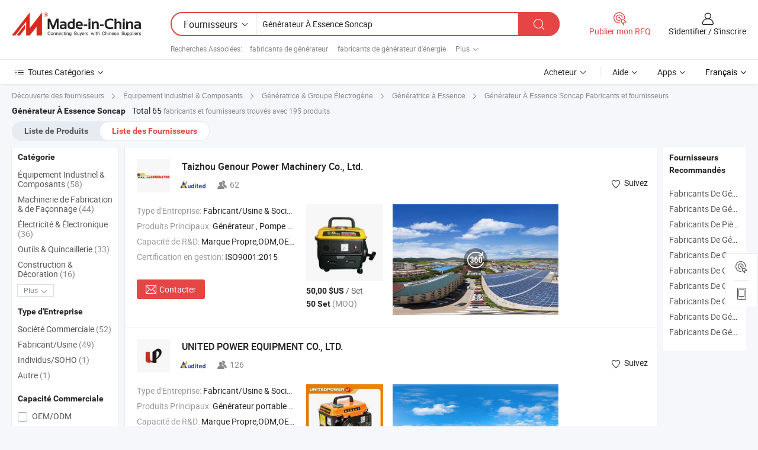

--- FILE ---
content_type: text/html;charset=UTF-8
request_url: https://fr.made-in-china.com/manufacturers/soncap-gasoline-generator.html
body_size: 55309
content:
<!DOCTYPE HTML>
<html lang="fr">
<head>
    <base href="//fr.made-in-china.com" target="_top"/>
<meta http-equiv="Content-Type" content="text/html; charset=utf-8" />
        <title>Générateur À Essence Soncap Fabricants de Chine, Générateur À Essence Soncap Fabricants & Fournisseurs sur fr.Made-in-China.com</title>
    <meta content="fabricants de Générateur À Essence Soncap, unise, fabricants chinois, fournisseurs chinois de Générateur À Essence Soncap" name="keywords">
        <meta content="liste de Générateur À Essence Soncap fabricants de Chine, accéder aux Générateur À Essence Soncap fabricants et Générateur À Essence Soncap fournisseurs de Chine avec efficacité sur fr.Made-in-China.com" name="description">
<link rel="dns-prefetch" href="//www.micstatic.com">
<link rel="preconnect" href="//www.micstatic.com">
<link rel="dns-prefetch" href="//image.made-in-china.com">
<link rel="preconnect" href="//image.made-in-china.com">
<link rel="dns-prefetch" href="//pic.made-in-china.com">
<link rel="preconnect" href="//pic.made-in-china.com">
			<link rel="canonical" href="//fr.made-in-china.com/manufacturers/soncap-gasoline-generator.html"/>
	      <link rel="next" href="//fr.made-in-china.com/manufacturers/soncap-gasoline-generator_2.html"/>
      <link type="text/css" rel="stylesheet" href="https://www.micstatic.com/common/css/global_bdef139a.css" /><link type="text/css" rel="stylesheet" href="https://www.micstatic.com/common/js/assets/artDialog/skins/simple_221eedfd.css" /><link type="text/css" rel="stylesheet" href="https://www.micstatic.com/common/css/validator_88e23ce7.css" /><link type="text/css" rel="stylesheet" href="https://www.micstatic.com/landing/www/qc/css/company-search.B_5230bcb5.css" /><link type="text/css" rel="stylesheet" href="https://www.micstatic.com/common/future/core/style/future_d36576e8.css" /><link type="text/css" rel="stylesheet" href="https://www.micstatic.com/landing/www/qp/css/modules/swiper@7.0.5-bundle.min_f7b0d48b.css" /> 
                <link rel="alternate" hreflang="de" href="https://de.made-in-china.com/manufacturers/soncap-gasoline-generator.html" />
            <link rel="alternate" hreflang="hi" href="https://hi.made-in-china.com/manufacturers/soncap-gasoline-generator.html" />
            <link rel="alternate" hreflang="ru" href="https://ru.made-in-china.com/manufacturers/soncap-gasoline-generator.html" />
            <link rel="alternate" hreflang="pt" href="https://pt.made-in-china.com/manufacturers/soncap-gasoline-generator.html" />
            <link rel="alternate" hreflang="ko" href="https://kr.made-in-china.com/manufacturers/soncap-gasoline-generator.html" />
            <link rel="alternate" hreflang="en" href="https://www.made-in-china.com/manufacturers/soncap-gasoline-generator.html" />
            <link rel="alternate" hreflang="it" href="https://it.made-in-china.com/manufacturers/soncap-gasoline-generator.html" />
            <link rel="alternate" hreflang="fr" href="https://fr.made-in-china.com/manufacturers/soncap-gasoline-generator.html" />
            <link rel="alternate" hreflang="es" href="https://es.made-in-china.com/manufacturers/soncap-gasoline-generator.html" />
            <link rel="alternate" hreflang="sa" href="https://sa.made-in-china.com/manufacturers/soncap-gasoline-generator.html" />
            <link rel="alternate" hreflang="x-default" href="https://www.made-in-china.com/manufacturers/soncap-gasoline-generator.html" />
            <link rel="alternate" hreflang="vi" href="https://vi.made-in-china.com/manufacturers/soncap-gasoline-generator.html" />
            <link rel="alternate" hreflang="th" href="https://th.made-in-china.com/manufacturers/soncap-gasoline-generator.html" />
            <link rel="alternate" hreflang="ja" href="https://jp.made-in-china.com/manufacturers/soncap-gasoline-generator.html" />
            <link rel="alternate" hreflang="id" href="https://id.made-in-china.com/manufacturers/soncap-gasoline-generator.html" />
            <link rel="alternate" hreflang="nl" href="https://nl.made-in-china.com/manufacturers/soncap-gasoline-generator.html" />
            <link rel="alternate" hreflang="tr" href="https://tr.made-in-china.com/manufacturers/soncap-gasoline-generator.html" />
    <style>
        body .prod-favorite-icon .tip-faverite{
            width: 115px;
        }
        .J-async-dom .extra-rec {
            min-height: 1000px;
        }
    </style>
<!-- Polyfill Code Begin --><script chaset="utf-8" type="text/javascript" src="https://www.micstatic.com/polyfill/polyfill-simplify_eb12d58d.js"></script><!-- Polyfill Code End --></head>
<body probe-clarity="false" >
            <div id="header" ></div>
<script>
    function headerMlanInit() {
        const funcName = 'headerMlan';
        const app = new window[funcName]({target: document.getElementById('header'), props: {props: {"pageType":3,"logoTitle":"Fabricants et fournisseurs","logoUrl":null,"base":{"buyerInfo":{"service":"Service","newUserGuide":"Guide du Débutant","auditReport":"Audited Suppliers' Reports","meetSuppliers":"Meet Suppliers","onlineTrading":"Secured Trading Service","buyerCenter":"Centre d'Achat","contactUs":"Nous Contacter","search":"Découvrir","prodDirectory":"Répertoire des Produits","supplierDiscover":"Supplier Discover","sourcingRequest":"Publier la Demande d'Achat","quickLinks":"Quick Links","myFavorites":"Mes Favoris","visitHistory":"Historique de Navigation","buyer":"Acheteur","blog":"Perspectives Commerciales"},"supplierInfo":{"supplier":"Fournisseur","joinAdvance":"加入高级会员","tradeServerMarket":"外贸服务市场","memberHome":"外贸e家","cloudExpo":"Smart Expo云展会","onlineTrade":"交易服务","internationalLogis":"国际物流","northAmericaBrandSailing":"北美全渠道出海","micDomesticTradeStation":"中国制造网内贸站"},"helpInfo":{"whyMic":"Why Made-in-China.com","auditSupplierWay":"Comment Auditons-nous les Fournisseurs","securePaymentWay":"Comment Sécurisons-nous les Paiements","submitComplaint":"Soumettre une plainte","contactUs":"Nous Contacter","faq":"FAQ","help":"Aide"},"appsInfo":{"downloadApp":"Téléchargez l'App!","forBuyer":"Pour l'Acheteur","forSupplier":"Pour le Fournisseur","exploreApp":"Découvrez les Remises Exclusives de l'Application","apps":"Apps"},"languages":[{"lanCode":0,"simpleName":"en","name":"English","value":"//www.made-in-china.com/manufacturers/soncap-gasoline-generator.html","htmlLang":"en"},{"lanCode":5,"simpleName":"es","name":"Español","value":"//es.made-in-china.com/manufacturers/soncap-gasoline-generator.html","htmlLang":"es"},{"lanCode":4,"simpleName":"pt","name":"Português","value":"//pt.made-in-china.com/manufacturers/soncap-gasoline-generator.html","htmlLang":"pt"},{"lanCode":2,"simpleName":"fr","name":"Français","value":"//fr.made-in-china.com/","htmlLang":"fr"},{"lanCode":3,"simpleName":"ru","name":"Русский язык","value":"//ru.made-in-china.com/manufacturers/soncap-gasoline-generator.html","htmlLang":"ru"},{"lanCode":8,"simpleName":"it","name":"Italiano","value":"//it.made-in-china.com/manufacturers/soncap-gasoline-generator.html","htmlLang":"it"},{"lanCode":6,"simpleName":"de","name":"Deutsch","value":"//de.made-in-china.com/manufacturers/soncap-gasoline-generator.html","htmlLang":"de"},{"lanCode":7,"simpleName":"nl","name":"Nederlands","value":"//nl.made-in-china.com/manufacturers/soncap-gasoline-generator.html","htmlLang":"nl"},{"lanCode":9,"simpleName":"sa","name":"العربية","value":"//sa.made-in-china.com/manufacturers/soncap-gasoline-generator.html","htmlLang":"ar"},{"lanCode":11,"simpleName":"kr","name":"한국어","value":"//kr.made-in-china.com/manufacturers/soncap-gasoline-generator.html","htmlLang":"ko"},{"lanCode":10,"simpleName":"jp","name":"日本語","value":"//jp.made-in-china.com/manufacturers/soncap-gasoline-generator.html","htmlLang":"ja"},{"lanCode":12,"simpleName":"hi","name":"हिन्दी","value":"//hi.made-in-china.com/manufacturers/soncap-gasoline-generator.html","htmlLang":"hi"},{"lanCode":13,"simpleName":"th","name":"ภาษาไทย","value":"//th.made-in-china.com/manufacturers/soncap-gasoline-generator.html","htmlLang":"th"},{"lanCode":14,"simpleName":"tr","name":"Türkçe","value":"//tr.made-in-china.com/manufacturers/soncap-gasoline-generator.html","htmlLang":"tr"},{"lanCode":15,"simpleName":"vi","name":"Tiếng Việt","value":"//vi.made-in-china.com/manufacturers/soncap-gasoline-generator.html","htmlLang":"vi"},{"lanCode":16,"simpleName":"id","name":"Bahasa Indonesia","value":"//id.made-in-china.com/manufacturers/soncap-gasoline-generator.html","htmlLang":"id"}],"showMlan":true,"showRules":false,"rules":"Rules","language":"fr","menu":"Menu","subTitle":null,"subTitleLink":null,"stickyInfo":null},"categoryRegion":{"categories":"Toutes Catégories","categoryList":[{"name":"Agriculture & Nourriture","value":"https://fr.made-in-china.com/category1_Agriculture-Food/Agriculture-Food_usssssssss.html","catCode":"1000000000"},{"name":"Vêtement & Accessoires","value":"https://fr.made-in-china.com/category1_Apparel-Accessories/Apparel-Accessories_uussssssss.html","catCode":"1100000000"},{"name":"Arts & Métiers","value":"https://fr.made-in-china.com/category1_Arts-Crafts/Arts-Crafts_uyssssssss.html","catCode":"1200000000"},{"name":"Pièces & Accessoires d'Auto et de Moto","value":"https://fr.made-in-china.com/category1_Auto-Motorcycle-Parts-Accessories/Auto-Motorcycle-Parts-Accessories_yossssssss.html","catCode":"2900000000"},{"name":"Sacs, Valises & Boîtes","value":"https://fr.made-in-china.com/category1_Bags-Cases-Boxes/Bags-Cases-Boxes_yhssssssss.html","catCode":"2600000000"},{"name":"Produits Chimiques","value":"https://fr.made-in-china.com/category1_Chemicals/Chemicals_uissssssss.html","catCode":"1300000000"},{"name":"Produits Informatiques","value":"https://fr.made-in-china.com/category1_Computer-Products/Computer-Products_iissssssss.html","catCode":"3300000000"},{"name":"Construction & Décoration","value":"https://fr.made-in-china.com/category1_Construction-Decoration/Construction-Decoration_ugssssssss.html","catCode":"1500000000"},{"name":"Électroniques de Consommation","value":"https://fr.made-in-china.com/category1_Consumer-Electronics/Consumer-Electronics_unssssssss.html","catCode":"1400000000"},{"name":"Électricité & Électronique","value":"https://fr.made-in-china.com/category1_Electrical-Electronics/Electrical-Electronics_uhssssssss.html","catCode":"1600000000"},{"name":"Meuble","value":"https://fr.made-in-china.com/category1_Furniture/Furniture_yessssssss.html","catCode":"2700000000"},{"name":"Santé & Hygiène","value":"https://fr.made-in-china.com/category1_Health-Medicine/Health-Medicine_uessssssss.html","catCode":"1700000000"},{"name":"Équipement Industriel & Composants","value":"https://fr.made-in-china.com/category1_Industrial-Equipment-Components/Industrial-Equipment-Components_inssssssss.html","catCode":"3400000000"},{"name":"Instruments & Compteurs","value":"https://fr.made-in-china.com/category1_Instruments-Meters/Instruments-Meters_igssssssss.html","catCode":"3500000000"},{"name":"Industrie Légère & Articles d'Usage Courant","value":"https://fr.made-in-china.com/category1_Light-Industry-Daily-Use/Light-Industry-Daily-Use_urssssssss.html","catCode":"1800000000"},{"name":"Luminaire & Éclairage","value":"https://fr.made-in-china.com/category1_Lights-Lighting/Lights-Lighting_isssssssss.html","catCode":"3000000000"},{"name":"Machinerie de Fabrication & de Façonnage","value":"https://fr.made-in-china.com/category1_Manufacturing-Processing-Machinery/Manufacturing-Processing-Machinery_uossssssss.html","catCode":"1900000000"},{"name":"Métallurgie, Minéral & Énergie","value":"https://fr.made-in-china.com/category1_Metallurgy-Mineral-Energy/Metallurgy-Mineral-Energy_ysssssssss.html","catCode":"2000000000"},{"name":"Fournitures de Bureau","value":"https://fr.made-in-china.com/category1_Office-Supplies/Office-Supplies_yrssssssss.html","catCode":"2800000000"},{"name":"Emballage & Impression","value":"https://fr.made-in-china.com/category1_Packaging-Printing/Packaging-Printing_ihssssssss.html","catCode":"3600000000"},{"name":"Sécurité & Protection","value":"https://fr.made-in-china.com/category1_Security-Protection/Security-Protection_ygssssssss.html","catCode":"2500000000"},{"name":"Service","value":"https://fr.made-in-china.com/category1_Service/Service_ynssssssss.html","catCode":"2400000000"},{"name":"Sports & Loisirs","value":"https://fr.made-in-china.com/category1_Sporting-Goods-Recreation/Sporting-Goods-Recreation_iussssssss.html","catCode":"3100000000"},{"name":"Textile","value":"https://fr.made-in-china.com/category1_Textile/Textile_yussssssss.html","catCode":"2100000000"},{"name":"Outils & Quincaillerie","value":"https://fr.made-in-china.com/category1_Tools-Hardware/Tools-Hardware_iyssssssss.html","catCode":"3200000000"},{"name":"Jouets","value":"https://fr.made-in-china.com/category1_Toys/Toys_yyssssssss.html","catCode":"2200000000"},{"name":"Transport","value":"https://fr.made-in-china.com/category1_Transportation/Transportation_yissssssss.html","catCode":"2300000000"}],"more":"Plus"},"searchRegion":{"show":true,"lookingFor":"Dites-nous ce que vous recherchez...","homeUrl":"//fr.made-in-china.com","products":"Produits","suppliers":"Fournisseurs","auditedFactory":null,"uploadImage":"Télécharger une image","max20MbPerImage":"Maximum 20 Mo par image","yourRecentKeywords":"Vos Mots clés Récents","clearHistory":"Effacer l'Historique","popularSearches":"Recherches Associées","relatedSearches":"Plus","more":null,"maxSizeErrorMsg":"Le téléchargement a échoué. La taille maximale de l'image est de 20 Mo.","noNetworkErrorMsg":"Pas de connexion réseau. Veuillez vérifier vos paramètres réseau et réessayer.","uploadFailedErrorMsg":"Échec du téléchargement.Format d'image incorrect. Formats pris en charge: JPG, PNG, BMP.","relatedList":[{"word":"fabricants de générateur","adsData":"","link":"https://fr.made-in-china.com/manufacturers/generator.html","title":"fabricants de générateur"},{"word":"fabricants de générateur d'énergie","adsData":"","link":"https://fr.made-in-china.com/manufacturers/power-generator.html","title":"fabricants de générateur d'énergie"},{"word":"fabricants de générateur à gaz","adsData":"","link":"https://fr.made-in-china.com/manufacturers/gas-generator.html","title":"fabricants de générateur à gaz"},{"word":"fabricants de groupe électrogène","adsData":"","link":"https://fr.made-in-china.com/manufacturers/generator-set.html","title":"fabricants de groupe électrogène"},{"word":"fabricants de générateur alternatif","adsData":"","link":"https://fr.made-in-china.com/manufacturers/ac-generator.html","title":"fabricants de générateur alternatif"},{"word":"Générateur À Essence Et À Diesel","adsData":"","link":"https://fr.made-in-china.com/tag_search_product/Gasoline-And-Diesel-Generator_uusgien_1.html","title":"Générateur À Essence Et À Diesel"},{"word":"Générateur À Essence Ac","adsData":"","link":"https://fr.made-in-china.com/tag_search_product/Ac-Gasoline-Generator_oosngrn_1.html","title":"Générateur À Essence Ac"},{"word":"Générateur Silencieux","adsData":"","link":"https://fr.made-in-china.com/tag_search_product/Silent-Generator_uyugrgn_1.html","title":"Générateur Silencieux"},{"word":"Générateur Portable","adsData":"","link":"https://fr.made-in-china.com/tag_search_product/Portable-Generator_hunonn_1.html","title":"Générateur Portable"},{"word":"Groupe Électrogène À Essence","adsData":"","link":"https://fr.made-in-china.com/tag_search_product/Gasoline-Generator-Set_issshn_1.html","title":"Groupe Électrogène À Essence"}],"relatedTitle":null,"relatedTitleLink":null,"formParams":null,"mlanFormParams":{"keyword":"Générateur À Essence Soncap","inputkeyword":"Générateur À Essence Soncap","type":null,"currentTab":null,"currentPage":null,"currentCat":null,"currentRegion":null,"currentProp":null,"submitPageUrl":null,"parentCat":null,"otherSearch":null,"currentAllCatalogCodes":null,"sgsMembership":null,"memberLevel":null,"topOrder":null,"size":null,"more":"plus","less":"less","staticUrl50":null,"staticUrl10":null,"staticUrl30":null,"condition":"1","conditionParamsList":[{"condition":"0","conditionName":null,"action":"/productSearch?keyword=#word#","searchUrl":null,"inputPlaceholder":null},{"condition":"1","conditionName":null,"action":"https://fr.made-in-china.com/companySearch?keyword=#word#","searchUrl":null,"inputPlaceholder":null}]},"enterKeywordTips":"Veuillez entrer un mot-clé au moins pour votre recherche.","openMultiSearch":false},"frequentRegion":{"rfq":{"rfq":"Publier mon RFQ","searchRfq":"Search RFQs","acquireRfqHover":"Dites-nous ce dont vous avez besoin et essayez la méthode simple pour obtenir des devis !","searchRfqHover":"Discover quality RFQs and connect with big-budget buyers"},"account":{"account":"Compte","signIn":"S'identifier","join":"S'inscrire","newUser":"Nouvel Utilisateur","joinFree":"S'inscrire","or":"Ou","socialLogin":"En cliquant sur Se connecter, S'inscrire gratuitement ou Continuer avec Facebook, Linkedin, Twitter, Google, %s, j'accepte le %sUser Agreement%s et la %sPrivacy Policy%s","message":"Messages","quotes":"Citations","orders":"Ordres","favorites":"Collection","visitHistory":"Historique de Navigation","postSourcingRequest":"Publier la Demande d'Achat","hi":"Bonjour","signOut":"Se Déconnecter","manageProduct":"Gérer les produits","editShowroom":"Modifier la salle d'exposition","username":"","userType":null,"foreignIP":true,"currentYear":2026,"userAgreement":"Accord d’Utilisateur","privacyPolicy":"Politique de Confidentialité"},"message":{"message":"Messages","signIn":"S'identifier","join":"S'inscrire","newUser":"Nouvel Utilisateur","joinFree":"S'inscrire","viewNewMsg":"Sign in to view the new messages","inquiry":"Demandes","rfq":"RFQs","awaitingPayment":"Awaiting payments","chat":"Discuter","awaitingQuotation":"En attente de devis"},"cart":{"cart":"Panier de Demande"}},"busiRegion":null,"previewRegion":null,"relatedQpSync":true,"relatedQpSearchUrl":"https://www.made-in-china.com/multi-search/getHeadRelatedQp?word=soncap gasoline generator&headQpType=QC&lanCode=2"}}});
		const hoc=o=>(o.__proto__.$get=function(o){return this.$$.ctx[this.$$.props[o]]},o.__proto__.$getKeys=function(){return Object.keys(this.$$.props)},o.__proto__.$getProps=function(){return this.$get("props")},o.__proto__.$setProps=function(o){var t=this.$getKeys(),s={},p=this;t.forEach(function(o){s[o]=p.$get(o)}),s.props=Object.assign({},s.props,o),this.$set(s)},o.__proto__.$help=function(){console.log("\n            $set(props): void             | 设置props的值\n            $get(key: string): any        | 获取props指定key的值\n            $getKeys(): string[]          | 获取props所有key\n            $getProps(): any              | 获取props里key为props的值（适用nail）\n            $setProps(params: any): void  | 设置props里key为props的值（适用nail）\n            $on(ev, callback): func       | 添加事件监听，返回移除事件监听的函数\n            $destroy(): void              | 销毁组件并触发onDestroy事件\n        ")},o);
        window[`${funcName}Api`] = hoc(app);
    };
</script><script type="text/javascript" crossorigin="anonymous" onload="headerMlanInit()" src="https://www.micstatic.com/nail/pc/header-mlan_6f301846.js"></script>    	<div class="auto-size J-auto-size qc-page">
        <input type="hidden" id="lanCode" name="lanCode" value="2">
        <input type="hidden" id="lan" name="lan" value="fr">
        <input type="hidden" id="sensor_pg_v" value="st:qc,m:soncap gasoline generator,p:1,tp:103,stp:10302,tp:103,stp:10302"/>
        <input id="ads_word" name="ads_word" type="hidden" value="soncap gasoline generator"/>
        <input type="hidden" id="relatedQpSync" name="relatedQpSync" value="true">
                        <input type="hidden" id="login" value="false" />
        <input type="hidden" id="loginBuyer" value="false" />
        <input type="hidden" id="liveComIds" value="null"/>
        <input type="hidden" name="user_behavior_trace_id" id="user_behavior_trace_id" value="1jffsjlo711dg"/>
                <script class="J-mlan-config" type="text/data-lang" data-lang="">
        {
            "Please input keyword(s).": "Veuillez saisir le(s) mot(s) clé(s).",
            "Please input the information in English only.": "Veuillez saisir les informations en anglais uniquement.",
            "More": "Plus",
            "Less": "Moins",
            "negotiable": "Négociable",
            "Following": "Suivez",
            "Follow": "Suivez",
            "Followed Successfully!": "Suivi avec Succès !",
            "Unfollow Successfully!": "Désabonner avec Succès !",
            "Only for global buyer.": "Uniquement pour les acheteurs internationaux.",
            "1000 suppliers at the most.": "1000 fournisseurs au maximum.",
            "Your operation is too frequent, please try again after 24 hours.": "Votre opération est trop fréquente, veuillez réessayer après 24 heures.",
            "Please enter your full name.": "Veuillez entrer votre nom complet",
            "Please use English characters.": "Veuillez utiliser des caractères anglais.",
            "Enter your email address": "Veuillez entrer votre adresse email.",
            "Please enter your email address.": "Veuillez entrer votre adresse e-mail.",
            "Please enter a valid email address.": "Veuillez entrer votre adresse e-mail valide.",
            "To Be Negotiated": "A Négocier",
            "Updates notifications will be sent to this email, make sure your email is correct.": "Les notifications de mises à jour seront envoyées à cette adresse, vérifiez que votre adresse est correcte.",
            "Name": "Prénom",
            "Email": "Adresse E-mail",
            "An account already exists with this email,": "Un compte existe déjà avec cette adresse e-mail,",
            "Sign in": "S'identifier",
            "now or select another email address.": "maintenant ou sélectionnez une autre adresse e-mail.",
            "Confirm": "Confirmer",
            "Cancel": "Annuler",
            "Ms.": "Mme",
            "Mr.": "M.",
            "Miss": "Mme",
            "Mrs.": "Mme",
            "System error, please try again.": "Erreur système, essayez à nouveau.",
            "Chat Now!": "Discuter!",
            "Chat Now": "Discuter",
            "Chat with supplier online now!": "Discutez avec le fournisseur en ligne maintenant！",
            "Chat": "Discuter",
            "Talk to me!": "Parle moi!",
            "Supplier is offline now, please leave your message.": "Le fournisseur est hors ligne maintenant, veuillez laisser votre message.",
            "Products": "Produits",
            "Exhibitors": "Exposants",
            "Suppliers": "Fournisseurs"
        }
        </script>
                <div class="crumb crumb-new" itemscope itemtype="https://schema.org/BreadcrumbList">
    		<span itemprop="itemListElement" itemscope itemtype="https://schema.org/ListItem">
  <a itemprop="item" href="https://fr.made-in-china.com/html/category.html">
      <span itemprop="name">Découverte des fournisseurs</span>
  </a>
  <meta itemprop="position" content="1" />
</span>
						<i class="ob-icon icon-right"></i>
				<span itemprop="itemListElement" itemscope itemtype="https://schema.org/ListItem">
		    <a itemprop="item" href="https://fr.made-in-china.com/category1_Industrial-Equipment-Components/Industrial-Equipment-Components_inssssssss.html">
		        <span itemprop="name">Équipement Industriel & Composants</span>
		    </a>
		    <meta itemprop="position" content="2" />
		</span>
						<i class="ob-icon icon-right"></i>
				<span itemprop="itemListElement" itemscope itemtype="https://schema.org/ListItem">
		    <a itemprop="item" href="https://fr.made-in-china.com/category23_Industrial-Equipment-Components/Power-Generating-Sets_inuissssss_1.html">
		        <span itemprop="name">Génératrice & Groupe Électrogène</span>
		    </a>
		    <meta itemprop="position" content="3" />
		</span>
						<i class="ob-icon icon-right"></i>
				<span itemprop="itemListElement" itemscope itemtype="https://schema.org/ListItem">
		    <a itemprop="item" href="https://fr.made-in-china.com/category23_Industrial-Equipment-Components/Gasoline-Generator_inuisissss_1.html">
		        <span itemprop="name">Génératrice à Essence</span>
		    </a>
		    <meta itemprop="position" content="4" />
		</span>
	                                        <i class="ob-icon icon-right"></i>
                                        <h1>G&eacute;n&eacute;rateur &Agrave; Essence Soncap Fabricants et fournisseurs</h1>
            		</div>
		<div class="page grid qc-list">
                        <div class="layout-fly cf">
                <div class="main-wrap">
                    <div class="main">
						                        <div class="total-tip total-tip-new">
                                                                                                                                            <em class='key_word'>G&eacute;n&eacute;rateur &Agrave; Essence Soncap</em> <em>Total 65</em> fabricants et fournisseurs trouvés avec 195 produits
                        </div>
						<div class="list-tab">
                            <ul class="tab">
                                <li><a href="https://fr.made-in-china.com/tag_search_product/Soncap-Gasoline-Generator_ogohhsn_1.html">Liste de Produits</a></li>
                                <li class="selected"><a>Liste des Fournisseurs</a></li>
                                                            </ul>
						</div>
																			<div class="search-list">
								        						                                                                        <div faw-module="suppliers_list" class="list-node
                   ">
            <div class="tip arrow-top company-description" style="display: none;">
        <div class="content">
                    Gasoline Generator, Diesel Generator, Gasoline Engine manufacturer / supplier in China, offering Powervalue Vente en gros Professionnel 110V 220 2.3kw 2.5kw 7HP Démarrage automatique Moteur à essence portable 60Hz Générateur électrique Maison, Générateur Portable à Essence Powervalue Zh2500 Moteur à Essence Structure Ouverte 2 Kw avec CE 220V Démarrage par Recul, Valeur de puissance 3kw 3000 Watt 220V Générateur à essence à démarrage automatique DC 12V Utilisation d'urgence and so on.
                </div>
        <span class="arrow arrow-out">
            <span class="arrow arrow-in"></span>
        </span>
    </div>
    <div class="company-logo-wrap">
                <div class="company-logo">
            <img src='https://www.micstatic.com/landing/www/qc/img/com-logo.png?_v=1768815573576' data-original="//image.made-in-china.com/206f0j00wQItvUayVEgk/Taizhou-Genour-Power-Machinery-Co-Ltd-.jpg" alt="Taizhou Genour Power Machinery Co., Ltd." />
        </div>
        <div class="company-name-wrap">
            <h2 class="company-name">
                <a class="company-name-link" target="_blank" rel="nofollow" href="https://fr.made-in-china.com/co_genour" ads-data="t:6,a:1,p:2,pcid:seomZwRclEDS,si:1,ty:1,c:17,st:3,pa:3,flx_deliv_tp:comb,ads_id:,ads_tp:,srv_id:" >
                                            Taizhou Genour Power Machinery Co., Ltd. </a>
            </h2>
            <div class="company-auth-wrap">
                <div class="compnay-auth">
                                                                                                                                                                                                                                                                                                                                                                                            												                                                                                                                        																		                                                                                                                        												                                                                                                                                                                                                    <span class="auth-block as-info">
                                <div class="as-logo pl-0 as-logo-now" reportUsable="reportUsable">
                                     <input type="hidden" value="seomZwRclEDS">
                                    <a target="_blank" href="https://fr.made-in-china.com/co_genour/company_info.html" rel="nofollow" ads-data="t:6,a:1,p:2,pcid:seomZwRclEDS,si:1,ty:1,c:17,st:4,pa:4">
                                        <span class="left_2"><img class="auth-icon ico-audited" src='https://www.micstatic.com/common/img/icon-new/as_32.png' alt="Fournisseurs Audités"></span>
                                                                                                                    </a>
                                </div>
                            </span>
                                                                                                                                                                                                                <span class="auth-block basic-ability">
                        <img src="https://www.micstatic.com/landing/www/qc/img/employee.png?_v=1768815573576" alt="Nombre d'Employés" />62
                        <div class="tip arrow-top">
                            <div class="tip-con">Nombre d'Employés</div>
                            <span class="arrow arrow-out">
                                <span class="arrow arrow-in"></span>
                            </span>
                        </div>
                    </span>
                                    </div>
                <div class="com-actions">
                                                                <div class="action action-follow follow-btn" data-logusername="genour" data-cid="seomZwRclEDS" ads-data="st:69,pdid:,pcid:seomZwRclEDS,is_trade:,is_sample:,is_rushorder:,a:1,flx_deliv_tp:comb,ads_id:,ads_tp:,srv_id:">
                            <a href="javascript:void(0)">
                                <i class="ob-icon icon-heart-f"></i>
                                <i class="ob-icon icon-heart"></i>
                                <span>Suivez</span>
                            </a>
                        </div>
                                                        </div>
            </div>
        </div>
    </div>
    <div class="company-info-wrap">
        <div class="company-info">
            <div class="company-box">
                <div class="company-intro">
                                                                <div>
                            <label class="subject">Type d'Entreprise:</label>
                            <span title="Fabricant/Usine & Société Commerciale">
                                Fabricant/Usine & Société Commerciale
                            </span>
                        </div>
                                                                <div>
                            <label class="subject">Produits Principaux:</label>
                            <span title="Générateur, Pompe à eau">
                                                                                                                                                        Générateur , Pompe à eau </span>
                        </div>
                                                                <div>
                            <label class="subject">Capacité de R&D:</label>
                                                        <span title="Marque Propre,ODM,OEM">
                                Marque Propre,ODM,OEM
                            </span>
                        </div>
                                                                                    <div>
                            <label class="subject">Certification en gestion:</label>
                            <span title="ISO9001:2015">
                                ISO9001:2015
                            </span>
                        </div>
                                                                                                                    </div>
                <div class="user-action">
                    <a rel="nofollow" fun-inquiry-supplier target="_blank" href="https://www.made-in-china.com/sendInquiry/shrom_seomZwRclEDS_seomZwRclEDS.html?from=search&type=cs&target=com&word=soncap+gasoline+generator&plant=fr" class="contact-btn" ads-data="t:6,a:1,p:2,pcid:seomZwRclEDS,si:1,ty:1,c:17,st:24,pa:24,st:24,flx_deliv_tp:comb,ads_id:,ads_tp:,srv_id:">
                        <i class="ob-icon icon-mail"></i> Contacter
                    </a>
                    <b class="tm3_chat_status" dataId="seomZwRclEDS_seomZwRclEDS_3"
                       inquiry="https://www.made-in-china.com/sendInquiry/shrom_seomZwRclEDS_seomZwRclEDS.html?from=search&type=cs&target=com&word=soncap+gasoline+generator&plant=fr"
                       processor="chat" cid="seomZwRclEDS" style="display:none"></b>
                    <a rel="nofollow" class="tm-on" title="Parle moi!" href="javascript:void('Talk to me!')"
                       style="display:none">Parle moi!</a>
                </div>
            </div>
        </div>
        <div class="rec-product-wrap">
                            <ul class="rec-product">
                                                                                                                                <li >
                                <div class="img-thumb">
                                    <a href="https://fr.made-in-china.com/co_genour/product_Portable-0-5-kVA-Gasoline-Petrol-Generator-with-Soncap-for-Nigeria-Market-950_eeeyrhsrg.html" class="img-thumb-inner" target="_blank" title="G&eacute;n&eacute;rateur &agrave; essence portable 0.5 kVA avec Soncap pour le march&eacute; nig&eacute;rian 950">
                                        <img alt="G&eacute;n&eacute;rateur &agrave; essence portable 0.5 kVA avec Soncap pour le march&eacute; nig&eacute;rian 950" title="G&eacute;n&eacute;rateur &agrave; essence portable 0.5 kVA avec Soncap pour le march&eacute; nig&eacute;rian 950"
                                             src="https://image.made-in-china.com/2f1j00QbdMztohYDku/G-n-rateur-essence-portable-0-5-kVA-avec-Soncap-pour-le-march-nig-rian-950.jpg"
                                                                                        faw-exposure ads-data="t:6,a:1,p:2,pcid:seomZwRclEDS,si:1,ty:1,c:17,st:8,pa:8,pid:JXvEsCpcLKVq,tps:1,pdid:JXvEsCpcLKVq,flx_deliv_tp:comb,ads_id:,ads_tp:,srv_id:"/>
                                    </a>
                                </div>
                                <div class="pro-price-moq">
                                    <div class="prd-price" title="50,00 $US / Set"><strong class="price">50,00 $US</strong> / Set</div>
                                    <div class="moq" title="50 Set">50 Set <span class="text--grey">(MOQ)</span></div>
                                </div>
                            </li>
                                                                                                                                                        <li >
                                <div class="img-thumb">
                                    <a href="https://fr.made-in-china.com/co_genour/product_Genour-Power-154f-Engine-1kw-Gasoline-Generator-Set-Air-Cooled-Single-Phase-Gasoline-Generator-Set-with-CE-Soncap_eernyonsg.html" class="img-thumb-inner" target="_blank" title="Groupe &eacute;lectrog&egrave;ne &agrave; essence Genour 154f moteur 1kw groupe &eacute;lectrog&egrave;ne &agrave; essence refroidi par air monophas&eacute; avec CE, Soncap">
                                        <img alt="Groupe &eacute;lectrog&egrave;ne &agrave; essence Genour 154f moteur 1kw groupe &eacute;lectrog&egrave;ne &agrave; essence refroidi par air monophas&eacute; avec CE, Soncap" title="Groupe &eacute;lectrog&egrave;ne &agrave; essence Genour 154f moteur 1kw groupe &eacute;lectrog&egrave;ne &agrave; essence refroidi par air monophas&eacute; avec CE, Soncap"
                                             src="https://image.made-in-china.com/2f1j00CDAMBFqaLucP/Groupe-lectrog-ne-essence-Genour-154f-moteur-1kw-groupe-lectrog-ne-essence-refroidi-par-air-monophas-avec-CE-Soncap.jpg"
                                                                                        faw-exposure ads-data="t:6,a:1,p:2,pcid:seomZwRclEDS,si:1,ty:1,c:17,st:8,pa:8,pid:iSNEpJDTXBVZ,tps:2,pdid:iSNEpJDTXBVZ,flx_deliv_tp:comb,ads_id:,ads_tp:,srv_id:"/>
                                    </a>
                                </div>
                                <div class="pro-price-moq">
                                    <div class="prd-price" title="90,00 $US / Set"><strong class="price">90,00 $US</strong> / Set</div>
                                    <div class="moq" title="100 Set">100 Set <span class="text--grey">(MOQ)</span></div>
                                </div>
                            </li>
                                                                                                                                                        <li class="addto" >
                                <div class="img-thumb">
                                    <a href="https://fr.made-in-china.com/co_genour/product_2500W-Rated-Power-Gasoline-Generator-3000-with-CE-and-Soncap-Certificate_eeoeuosog.html" class="img-thumb-inner" target="_blank" title="2500W G&eacute;n&eacute;rateur &agrave; essence de puissance nominale 3000 avec certificat CE et Soncap">
                                        <img alt="2500W G&eacute;n&eacute;rateur &agrave; essence de puissance nominale 3000 avec certificat CE et Soncap" title="2500W G&eacute;n&eacute;rateur &agrave; essence de puissance nominale 3000 avec certificat CE et Soncap"
                                             src="https://image.made-in-china.com/2f1j00gkloIUsyhLcY/2500W-G-n-rateur-essence-de-puissance-nominale-3000-avec-certificat-CE-et-Soncap.jpg"
                                                                                        faw-exposure ads-data="t:6,a:1,p:2,pcid:seomZwRclEDS,si:1,ty:1,c:17,st:8,pa:8,pid:xSwEAFvGLKVZ,tps:3,pdid:xSwEAFvGLKVZ,flx_deliv_tp:comb,ads_id:,ads_tp:,srv_id:"/>
                                    </a>
                                </div>
                                <div class="pro-price-moq">
                                    <div class="prd-price" title="80,00 $US / set"><strong class="price">80,00 $US</strong> / set</div>
                                    <div class="moq" title="50 set">50 set <span class="text--grey">(MOQ)</span></div>
                                </div>
                            </li>
                                                            </ul>
                                                            <script type="application/json">
                {
                    "sceneUrl": "",
                    "scenePicUrl": "",
                    "panoramaUrl": "//world-port.made-in-china.com/viewVR?comId=seomZwRclEDS",
                    "panoSnapshotUrl": "https://world.made-in-china.com/img/ffs/4/CQTaWgOcmEVt",
                    "videoUrl": "https://v.made-in-china.com/ucv/sbr/c7cdd9380749fd4eea9e05a9fcd16e/fe188db0b110179440255753954409_h264_def.mp4",
                    "videoCoverPicUrl": "https://image.made-in-china.com/358f0j00iRqGkHMsrKVm/Taizhou-Genour-Power-Machinery-Co-Ltd-.jpg",
                    "vid":"",
                    "autoplay": true,
                    "comUrl": "https://fr.made-in-china.com/co_genour",
                    "comName": "Taizhou Genour Power Machinery Co., Ltd.",
                    "csLevel": "50",
                    "sgsMembership": "0",
                    "keyWordSearch": "[{\"word\":\"G&eacute;n&eacute;rateur\",\"wordSearchUrl\":\"https://fr.made-in-china.com/co_genour/product/keywordSearch?searchKeyword=G&eacute;n&eacute;rateur&viewType=0\"},{\"word\":\" Pompe &agrave; eau\",\"wordSearchUrl\":\"https://fr.made-in-china.com/co_genour/product/keywordSearch?searchKeyword= Pompe &agrave; eau&viewType=0\"}]",
                    "inquiryUrl": "https://www.made-in-china.com/sendInquiry/shrom_seomZwRclEDS_seomZwRclEDS.html?from=search&type=cs&target=com&word=soncap+gasoline+generator&plant=fr",
                    "aboutUsUrl": "https://fr.made-in-china.com/co_genour/company_info.html",
                    "placeholderUrl": "https://www.micstatic.com/landing/www/qc/img/spacer.gif?_v=1768815573576",
                    "tridImg": "https://www.micstatic.com/common/img/icon/3d_36.png?_v=1768815573576",
                    "tridGif": "https://www.micstatic.com/common/img/icon/3d_gif.gif?_v=1768815573576"
                }
            </script>
                <script>
                    document.addEventListener('DOMContentLoaded', function () {
                        var companyNames = document.querySelectorAll('.company-name-link');
                        companyNames.forEach(function (element) {
                            element.addEventListener('mouseover', function () {
                                // 显示公司简介
                                var description = element.closest('.list-node').querySelector('.company-description');
                                if (description) {
                                    description.style.display = 'block';
                                }
                            });
                            element.addEventListener('mouseout', function () {
                                // 隐藏公司简介
                                var description = element.closest('.list-node').querySelector('.company-description');
                                if (description) {
                                    description.style.display = 'none';
                                }
                            });
                        });
                    });
                </script>
                                            <div class="company-video-wrap" faw-exposure ads-data="t:6,a:1,p:2,pcid:seomZwRclEDS,si:1,ty:1,c:17,st:27,st:12,flx_deliv_tp:comb,ads_id:,ads_tp:,srv_id:">
                    <div class="J-holder 360" data-url="//world-port.made-in-china.com/viewVR?comId=seomZwRclEDS" ads-data="t:6,a:1,p:2,pcid:seomZwRclEDS,si:1,ty:1,c:17,st:27,st:12,flx_deliv_tp:comb,ads_id:,ads_tp:,srv_id:">
                                                    <img class="cover--company cover-360" src="https://world.made-in-china.com/img/ffs/4/CQTaWgOcmEVt"/>
                                                <div class="J-company-play play-360">
                            <i class="ob-icon icon-panorama"></i>
                        </div>
                    </div>
                </div>
                                </div>
    </div>
    </div> <div faw-module="suppliers_list" class="list-node
                           even
               ">
            <div class="tip arrow-top company-description" style="display: none;">
        <div class="content">
                    Portable Generator, Engine, Water Pump manufacturer / supplier in China, offering Générateur portable 3000W3500W avec onduleur Co, Générateur Inverter Portable 1000W 1100W Générateur Rapide, 4 Pompe à déchets de pouces, 100mm Pompe boueuse, Pompe à eau à moteur à essence à vendre and so on.
                </div>
        <span class="arrow arrow-out">
            <span class="arrow arrow-in"></span>
        </span>
    </div>
    <div class="company-logo-wrap">
                <div class="company-logo">
            <img src='https://www.micstatic.com/landing/www/qc/img/com-logo.png?_v=1768815573576' data-original="//image.made-in-china.com/206f0j00BQrYmUlRTGoa/UNITED-POWER-EQUIPMENT-CO-LTD-.jpg" alt="UNITED POWER EQUIPMENT CO., LTD." />
        </div>
        <div class="company-name-wrap">
            <h2 class="company-name">
                <a class="company-name-link" target="_blank" rel="nofollow" href="https://fr.made-in-china.com/co_upgenerator" ads-data="t:6,a:2,p:2,pcid:vqaEIlAjXMYy,si:1,ty:1,c:17,st:3,pa:3,flx_deliv_tp:comb,ads_id:,ads_tp:,srv_id:" >
                                            UNITED POWER EQUIPMENT CO., LTD. </a>
            </h2>
            <div class="company-auth-wrap">
                <div class="compnay-auth">
                                                                                                                                                                                                                                                                                                                                                                                            												                                                                                                                        																		                                                                                                                        												                                                                                                                                                                                                    <span class="auth-block as-info">
                                <div class="as-logo pl-0 as-logo-now" reportUsable="reportUsable">
                                     <input type="hidden" value="vqaEIlAjXMYy">
                                    <a target="_blank" href="https://fr.made-in-china.com/co_upgenerator/company_info.html" rel="nofollow" ads-data="t:6,a:2,p:2,pcid:vqaEIlAjXMYy,si:1,ty:1,c:17,st:4,pa:4">
                                        <span class="left_2"><img class="auth-icon ico-audited" src='https://www.micstatic.com/common/img/icon-new/as_32.png' alt="Fournisseurs Audités"></span>
                                                                                                                    </a>
                                </div>
                            </span>
                                                                                                                                                                                                                <span class="auth-block basic-ability">
                        <img src="https://www.micstatic.com/landing/www/qc/img/employee.png?_v=1768815573576" alt="Nombre d'Employés" />126
                        <div class="tip arrow-top">
                            <div class="tip-con">Nombre d'Employés</div>
                            <span class="arrow arrow-out">
                                <span class="arrow arrow-in"></span>
                            </span>
                        </div>
                    </span>
                                    </div>
                <div class="com-actions">
                                                                <div class="action action-follow follow-btn" data-logusername="upgenerator" data-cid="vqaEIlAjXMYy" ads-data="st:69,pdid:,pcid:vqaEIlAjXMYy,is_trade:,is_sample:,is_rushorder:,a:2,flx_deliv_tp:comb,ads_id:,ads_tp:,srv_id:">
                            <a href="javascript:void(0)">
                                <i class="ob-icon icon-heart-f"></i>
                                <i class="ob-icon icon-heart"></i>
                                <span>Suivez</span>
                            </a>
                        </div>
                                                        </div>
            </div>
        </div>
    </div>
    <div class="company-info-wrap">
        <div class="company-info">
            <div class="company-box">
                <div class="company-intro">
                                                                <div>
                            <label class="subject">Type d'Entreprise:</label>
                            <span title="Fabricant/Usine & Société Commerciale">
                                Fabricant/Usine & Société Commerciale
                            </span>
                        </div>
                                                                <div>
                            <label class="subject">Produits Principaux:</label>
                            <span title="Générateur portable, moteur, pompe à eau, générateur à essence, soudeur">
                                                                                                                                                        Générateur portable , moteur , pompe à eau , générateur à essence , soudeur </span>
                        </div>
                                                                <div>
                            <label class="subject">Capacité de R&D:</label>
                                                        <span title="Marque Propre,ODM,OEM">
                                Marque Propre,ODM,OEM
                            </span>
                        </div>
                                                                                    <div>
                            <label class="subject">Certification en gestion:</label>
                            <span title="ISO9001:2015, ISO14001:2015">
                                ISO9001:2015, ISO14001:2015
                            </span>
                        </div>
                                                                                                                    </div>
                <div class="user-action">
                    <a rel="nofollow" fun-inquiry-supplier target="_blank" href="https://www.made-in-china.com/sendInquiry/shrom_vqaEIlAjXMYy_vqaEIlAjXMYy.html?from=search&type=cs&target=com&word=soncap+gasoline+generator&plant=fr" class="contact-btn" ads-data="t:6,a:2,p:2,pcid:vqaEIlAjXMYy,si:1,ty:1,c:17,st:24,pa:24,st:24,flx_deliv_tp:comb,ads_id:,ads_tp:,srv_id:">
                        <i class="ob-icon icon-mail"></i> Contacter
                    </a>
                    <b class="tm3_chat_status" dataId="vqaEIlAjXMYy_vqaEIlAjXMYy_3"
                       inquiry="https://www.made-in-china.com/sendInquiry/shrom_vqaEIlAjXMYy_vqaEIlAjXMYy.html?from=search&type=cs&target=com&word=soncap+gasoline+generator&plant=fr"
                       processor="chat" cid="vqaEIlAjXMYy" style="display:none"></b>
                    <a rel="nofollow" class="tm-on" title="Parle moi!" href="javascript:void('Talk to me!')"
                       style="display:none">Parle moi!</a>
                </div>
            </div>
        </div>
        <div class="rec-product-wrap">
                            <ul class="rec-product">
                                                                                                                                <li >
                                <div class="img-thumb">
                                    <a href="https://fr.made-in-china.com/co_upgenerator/product_1600-Watts-Silent-Inverter-Gasoline-Generator-with-EPA-Carb-Ce-Soncap-Certificate_rhiiiynog.html" class="img-thumb-inner" target="_blank" title="1600 G&eacute;n&eacute;rateur &agrave; essence silencieux &agrave; onduleur Watts avec certificat EPA, Carb, Ce, Soncap">
                                        <img alt="1600 G&eacute;n&eacute;rateur &agrave; essence silencieux &agrave; onduleur Watts avec certificat EPA, Carb, Ce, Soncap" title="1600 G&eacute;n&eacute;rateur &agrave; essence silencieux &agrave; onduleur Watts avec certificat EPA, Carb, Ce, Soncap"
                                             src="https://image.made-in-china.com/2f1j00gurfQYbdRHkG/1600-G-n-rateur-essence-silencieux-onduleur-Watts-avec-certificat-EPA-Carb-Ce-Soncap.jpg"
                                                                                        faw-exposure ads-data="t:6,a:2,p:2,pcid:vqaEIlAjXMYy,si:1,ty:1,c:17,st:8,pa:8,pid:lsLJPZzyAqkR,tps:1,pdid:lsLJPZzyAqkR,flx_deliv_tp:comb,ads_id:,ads_tp:,srv_id:"/>
                                    </a>
                                </div>
                                <div class="pro-price-moq">
                                    <div class="prd-price" title="80,5 $US / piece"><strong class="price">80,5 $US</strong> / piece</div>
                                    <div class="moq" title="10 piece">10 piece <span class="text--grey">(MOQ)</span></div>
                                </div>
                            </li>
                                                                                                                                                        <li >
                                <div class="img-thumb">
                                    <a href="https://fr.made-in-china.com/co_upgenerator/product_2000watts-6000-Watts-Portable-Power-Gasoline-Generator-with-EPA-Carb-Ce-Soncap-Certificate-GG2800-_rhirgengg.html" class="img-thumb-inner" target="_blank" title="2000watts-6000 G&eacute;n&eacute;rateur portable &agrave; essence Watts avec certificat EPA, Carb, Ce, Soncap (GG2800)">
                                        <img alt="2000watts-6000 G&eacute;n&eacute;rateur portable &agrave; essence Watts avec certificat EPA, Carb, Ce, Soncap (GG2800)" title="2000watts-6000 G&eacute;n&eacute;rateur portable &agrave; essence Watts avec certificat EPA, Carb, Ce, Soncap (GG2800)"
                                             src="https://image.made-in-china.com/2f1j00izqGKScWbLkg/2000watts-6000-G-n-rateur-portable-essence-Watts-avec-certificat-EPA-Carb-Ce-Soncap-GG2800-.jpg"
                                                                                        faw-exposure ads-data="t:6,a:2,p:2,pcid:vqaEIlAjXMYy,si:1,ty:1,c:17,st:8,pa:8,pid:DsPmhWCUfokB,tps:2,pdid:DsPmhWCUfokB,flx_deliv_tp:comb,ads_id:,ads_tp:,srv_id:"/>
                                    </a>
                                </div>
                                <div class="pro-price-moq">
                                    <div class="prd-price" title="95,00 $US / Pi&egrave;ce"><strong class="price">95,00 $US</strong> / Pi&egrave;ce</div>
                                    <div class="moq" title="20 Pièces">20 Pièces <span class="text--grey">(MOQ)</span></div>
                                </div>
                            </li>
                                                                                                                                                        <li class="addto" >
                                <div class="img-thumb">
                                    <a href="https://fr.made-in-china.com/co_upgenerator/product_118cc-2-3L-5-9L-6-5L-3-6L-Gasoline-160-Engine-160-with-EPA-Carb-Ce-Soncap-Certificate_rhyessgig.html" class="img-thumb-inner" target="_blank" title="118cc 2.3L/5.9L/6.5L/3.6L/Gasoline&amp;#160; Engine&amp;#160; avec le certificat EPA, Carb, Ce, Soncap">
                                        <img alt="118cc 2.3L/5.9L/6.5L/3.6L/Gasoline&amp;#160; Engine&amp;#160; avec le certificat EPA, Carb, Ce, Soncap" title="118cc 2.3L/5.9L/6.5L/3.6L/Gasoline&amp;#160; Engine&amp;#160; avec le certificat EPA, Carb, Ce, Soncap"
                                             src="https://image.made-in-china.com/2f1j00pgNRdhBKLzcS/118cc-2-3L-5-9L-6-5L-3-6L-Gasoline-160-Engine-160-avec-le-certificat-EPA-Carb-Ce-Soncap.jpg"
                                                                                        faw-exposure ads-data="t:6,a:2,p:2,pcid:vqaEIlAjXMYy,si:1,ty:1,c:17,st:8,pa:8,pid:WCpQmLBkaoVx,tps:3,pdid:WCpQmLBkaoVx,flx_deliv_tp:comb,ads_id:,ads_tp:,srv_id:"/>
                                    </a>
                                </div>
                                <div class="pro-price-moq">
                                    <div class="prd-price" title="50,00 $US / Pi&egrave;ce"><strong class="price">50,00 $US</strong> / Pi&egrave;ce</div>
                                    <div class="moq" title="30 Pièces">30 Pièces <span class="text--grey">(MOQ)</span></div>
                                </div>
                            </li>
                                                            </ul>
                                                            <script type="application/json">
                {
                    "sceneUrl": "",
                    "scenePicUrl": "",
                    "panoramaUrl": "//world-port.made-in-china.com/viewVR?comId=vqaEIlAjXMYy",
                    "panoSnapshotUrl": "https://world.made-in-china.com/img/ffs/4/IfpGbTzLDYhU",
                    "videoUrl": "https://v.made-in-china.com/ucv/sbr/f8b6f741e8729fe5e77e933e589c25/36a68db09e49083155233048034_h264_def.mp4",
                    "videoCoverPicUrl": "https://image.made-in-china.com/358f0j00OtuajbFzJRVg/UNITED-POWER-EQUIPMENT-CO-LTD-.jpg",
                    "vid":"",
                    "autoplay": true,
                    "comUrl": "https://fr.made-in-china.com/co_upgenerator",
                    "comName": "UNITED POWER EQUIPMENT CO., LTD.",
                    "csLevel": "50",
                    "sgsMembership": "0",
                    "keyWordSearch": "[{\"word\":\"G&eacute;n&eacute;rateur portable\",\"wordSearchUrl\":\"https://fr.made-in-china.com/co_upgenerator/product/keywordSearch?searchKeyword=G&eacute;n&eacute;rateur portable&viewType=0\"},{\"word\":\" moteur\",\"wordSearchUrl\":\"https://fr.made-in-china.com/co_upgenerator/product/keywordSearch?searchKeyword= moteur&viewType=0\"},{\"word\":\" pompe &agrave; eau\",\"wordSearchUrl\":\"https://fr.made-in-china.com/co_upgenerator/product/keywordSearch?searchKeyword= pompe &agrave; eau&viewType=0\"},{\"word\":\" g&eacute;n&eacute;rateur &agrave; essence\",\"wordSearchUrl\":\"https://fr.made-in-china.com/co_upgenerator/product/keywordSearch?searchKeyword= g&eacute;n&eacute;rateur &agrave; essence&viewType=0\"},{\"word\":\" soudeur\",\"wordSearchUrl\":\"https://fr.made-in-china.com/co_upgenerator/product/keywordSearch?searchKeyword= soudeur&viewType=0\"}]",
                    "inquiryUrl": "https://www.made-in-china.com/sendInquiry/shrom_vqaEIlAjXMYy_vqaEIlAjXMYy.html?from=search&type=cs&target=com&word=soncap+gasoline+generator&plant=fr",
                    "aboutUsUrl": "https://fr.made-in-china.com/co_upgenerator/company_info.html",
                    "placeholderUrl": "https://www.micstatic.com/landing/www/qc/img/spacer.gif?_v=1768815573576",
                    "tridImg": "https://www.micstatic.com/common/img/icon/3d_36.png?_v=1768815573576",
                    "tridGif": "https://www.micstatic.com/common/img/icon/3d_gif.gif?_v=1768815573576"
                }
            </script>
                <script>
                    document.addEventListener('DOMContentLoaded', function () {
                        var companyNames = document.querySelectorAll('.company-name-link');
                        companyNames.forEach(function (element) {
                            element.addEventListener('mouseover', function () {
                                // 显示公司简介
                                var description = element.closest('.list-node').querySelector('.company-description');
                                if (description) {
                                    description.style.display = 'block';
                                }
                            });
                            element.addEventListener('mouseout', function () {
                                // 隐藏公司简介
                                var description = element.closest('.list-node').querySelector('.company-description');
                                if (description) {
                                    description.style.display = 'none';
                                }
                            });
                        });
                    });
                </script>
                                            <div class="company-video-wrap" faw-exposure ads-data="t:6,a:2,p:2,pcid:vqaEIlAjXMYy,si:1,ty:1,c:17,st:27,st:12,flx_deliv_tp:comb,ads_id:,ads_tp:,srv_id:">
                    <div class="J-holder 360" data-url="//world-port.made-in-china.com/viewVR?comId=vqaEIlAjXMYy" ads-data="t:6,a:2,p:2,pcid:vqaEIlAjXMYy,si:1,ty:1,c:17,st:27,st:12,flx_deliv_tp:comb,ads_id:,ads_tp:,srv_id:">
                                                    <img class="cover--company cover-360" src="https://world.made-in-china.com/img/ffs/4/IfpGbTzLDYhU"/>
                                                <div class="J-company-play play-360">
                            <i class="ob-icon icon-panorama"></i>
                        </div>
                    </div>
                </div>
                                </div>
    </div>
    </div> <div faw-module="suppliers_list" class="list-node
                   ">
            <div class="tip arrow-top company-description" style="display: none;">
        <div class="content">
                    Generator, Petrol Generator, Gasoline Generator manufacturer / supplier in China, offering Tracteurs miniatures en gros de Chine 4X4 à essence ou diesel 12HP 15HP mini houe motoculteur pour l'agriculture, Générateur à essence portable de haute qualité 7kw à bas prix, 7HP Mini Motoculteur / Motoculteur (1WG4.2-100FQ-ZCA) and so on.
                </div>
        <span class="arrow arrow-out">
            <span class="arrow arrow-in"></span>
        </span>
    </div>
    <div class="company-logo-wrap">
                <div class="company-logo">
            <img src='https://www.micstatic.com/landing/www/qc/img/com-logo.png?_v=1768815573576' data-original="//image.made-in-china.com/206f0j00dTLEAbQMgtzn/Sichuan-Xinyici-Power-Machinery-Co-Ltd-.jpg" alt="Sichuan Xinyici Power Machinery Co., Ltd." />
        </div>
        <div class="company-name-wrap">
            <h2 class="company-name">
                <a class="company-name-link" target="_blank" href="https://fr.made-in-china.com/co_fusinda" ads-data="t:6,a:3,p:2,pcid:ZeVJnodxAWrO,si:1,ty:1,c:17,st:3,pa:3,flx_deliv_tp:comb,ads_id:,ads_tp:,srv_id:" >
                                            Sichuan Xinyici Power Machinery Co., Ltd. </a>
            </h2>
            <div class="company-auth-wrap">
                <div class="compnay-auth">
                                                                                                                                                                                                                                                                                                                                                                                            												                                                                                                                        																		                                                                                                                        												                                                                                                                                                                                                    <span class="auth-block as-info">
                                <div class="as-logo pl-0 as-logo-now" reportUsable="reportUsable">
                                     <input type="hidden" value="ZeVJnodxAWrO">
                                    <a target="_blank" href="https://fr.made-in-china.com/co_fusinda/company_info.html" rel="nofollow" ads-data="t:6,a:3,p:2,pcid:ZeVJnodxAWrO,si:1,ty:1,c:17,st:4,pa:4">
                                        <span class="left_2"><img class="auth-icon ico-audited" src='https://www.micstatic.com/common/img/icon-new/as_32.png' alt="Fournisseurs Audités"></span>
                                                                                                                    </a>
                                </div>
                            </span>
                                                                                                                                                                                                                <span class="auth-block basic-ability">
                        <img src="https://www.micstatic.com/landing/www/qc/img/employee.png?_v=1768815573576" alt="Nombre d'Employés" />25
                        <div class="tip arrow-top">
                            <div class="tip-con">Nombre d'Employés</div>
                            <span class="arrow arrow-out">
                                <span class="arrow arrow-in"></span>
                            </span>
                        </div>
                    </span>
                                    </div>
                <div class="com-actions">
                                                                            </div>
            </div>
        </div>
    </div>
    <div class="company-info-wrap">
        <div class="company-info">
            <div class="company-box">
                <div class="company-intro">
                                                                <div>
                            <label class="subject">Type d'Entreprise:</label>
                            <span title="Fabricant/Usine & Société Commerciale">
                                Fabricant/Usine & Société Commerciale
                            </span>
                        </div>
                                                                <div>
                            <label class="subject">Produits Principaux:</label>
                            <span title="Générateur, Générateur à essence, Générateur à gaz, Générateur portable, Moteur à essence, Générateur diesel, Pompe à eau, Générateur domestique, Générateur de secours, Motoculteur">
                                                                                                                                                        Générateur , Générateur à essence , Générateur à gaz , Générateur portable , Moteur à essence </span>
                        </div>
                                                                <div>
                            <label class="subject">Capacité de R&D:</label>
                                                        <span title="ODM">
                                ODM
                            </span>
                        </div>
                                                                                                                                                        <div>
                                <label class="subject">Ville/Province:</label>
                                <span>
                                    Dazhou, Sichuan
                                </span>
                            </div>
                                                                                                    </div>
                <div class="user-action">
                    <a rel="nofollow" fun-inquiry-supplier target="_blank" href="https://www.made-in-china.com/sendInquiry/shrom_ZeVJnodxAWrO_ZeVJnodxAWrO.html?from=search&type=cs&target=com&word=soncap+gasoline+generator&plant=fr" class="contact-btn" ads-data="t:6,a:3,p:2,pcid:ZeVJnodxAWrO,si:1,ty:1,c:17,st:24,pa:24,st:24,flx_deliv_tp:comb,ads_id:,ads_tp:,srv_id:">
                        <i class="ob-icon icon-mail"></i> Contacter
                    </a>
                    <b class="tm3_chat_status" dataId="ZeVJnodxAWrO_ZeVJnodxAWrO_3"
                       inquiry="https://www.made-in-china.com/sendInquiry/shrom_ZeVJnodxAWrO_ZeVJnodxAWrO.html?from=search&type=cs&target=com&word=soncap+gasoline+generator&plant=fr"
                       processor="chat" cid="ZeVJnodxAWrO" style="display:none"></b>
                    <a rel="nofollow" class="tm-on" title="Parle moi!" href="javascript:void('Talk to me!')"
                       style="display:none">Parle moi!</a>
                </div>
            </div>
        </div>
        <div class="rec-product-wrap">
                            <ul class="rec-product">
                                                                                                                                <li >
                                <div class="img-thumb">
                                    <a href="https://fr.made-in-china.com/co_fusinda/product_7000-Watts-Portable-Power-Gasoline-Generator-with-Saso-Ce-Soncap-Certificate_euherroey.html" class="img-thumb-inner" target="_blank" title="7000 G&eacute;n&eacute;rateur portable &agrave; essence Watts avec certificat Saso, Ce, Soncap">
                                        <img alt="7000 G&eacute;n&eacute;rateur portable &agrave; essence Watts avec certificat Saso, Ce, Soncap" title="7000 G&eacute;n&eacute;rateur portable &agrave; essence Watts avec certificat Saso, Ce, Soncap"
                                             src="https://image.made-in-china.com/2f1j00JZITMjozkmgq/7000-G-n-rateur-portable-essence-Watts-avec-certificat-Saso-Ce-Soncap.jpg"
                                                                                        faw-exposure ads-data="t:6,a:3,p:2,pcid:ZeVJnodxAWrO,si:1,ty:1,c:17,st:8,pa:8,pid:wXbQjvSHSTry,tps:1,pdid:wXbQjvSHSTry,flx_deliv_tp:comb,ads_id:,ads_tp:,srv_id:"/>
                                    </a>
                                </div>
                                <div class="pro-price-moq">
                                    <div class="prd-price" title="370,00 $US / Pi&egrave;ce"><strong class="price">370,00 $US</strong> / Pi&egrave;ce</div>
                                    <div class="moq" title="100 Pièces">100 Pièces <span class="text--grey">(MOQ)</span></div>
                                </div>
                            </li>
                                                                                                                                                        <li >
                                <div class="img-thumb">
                                    <a href="https://fr.made-in-china.com/co_fusinda/product_2kw-Portable-Gasoline-Generator-Set-for-Home-Standby-with-Ce-Saso-CIQ-ISO-Soncap_eyssenuuy.html" class="img-thumb-inner" target="_blank" title="2kw G&eacute;n&eacute;rateur &agrave; essence portable pour alimentation de secours &agrave; domicile avec Ce/Saso/CIQ/ISO/Soncap">
                                        <img alt="2kw G&eacute;n&eacute;rateur &agrave; essence portable pour alimentation de secours &agrave; domicile avec Ce/Saso/CIQ/ISO/Soncap" title="2kw G&eacute;n&eacute;rateur &agrave; essence portable pour alimentation de secours &agrave; domicile avec Ce/Saso/CIQ/ISO/Soncap"
                                             src="https://image.made-in-china.com/2f1j00qjIaknWdwAgK/2kw-G-n-rateur-essence-portable-pour-alimentation-de-secours-domicile-avec-Ce-Saso-CIQ-ISO-Soncap.jpg"
                                                                                        faw-exposure ads-data="t:6,a:3,p:2,pcid:ZeVJnodxAWrO,si:1,ty:1,c:17,st:8,pa:8,pid:AKmEvGnljYri,tps:2,pdid:AKmEvGnljYri,flx_deliv_tp:comb,ads_id:,ads_tp:,srv_id:"/>
                                    </a>
                                </div>
                                <div class="pro-price-moq">
                                    <div class="prd-price" title="135,00 $US / Jeu"><strong class="price">135,00 $US</strong> / Jeu</div>
                                    <div class="moq" title="100 Sets">100 Sets <span class="text--grey">(MOQ)</span></div>
                                </div>
                            </li>
                                                                                                                                                        <li class="addto" >
                                <div class="img-thumb">
                                    <a href="https://fr.made-in-china.com/co_fusinda/product_3kw-Portable-Gasoline-Generator-for-Home-Standby-with-Ce-CIQ-ISO-Soncap-FC3600-_eyiiriisy.html" class="img-thumb-inner" target="_blank" title="3kw G&eacute;n&eacute;rateur &agrave; essence portable pour secours &agrave; domicile avec Ce/CIQ/ISO/Soncap (FC3600)">
                                        <img alt="3kw G&eacute;n&eacute;rateur &agrave; essence portable pour secours &agrave; domicile avec Ce/CIQ/ISO/Soncap (FC3600)" title="3kw G&eacute;n&eacute;rateur &agrave; essence portable pour secours &agrave; domicile avec Ce/CIQ/ISO/Soncap (FC3600)"
                                             src="https://image.made-in-china.com/2f1j00KZtTahQRqJzc/3kw-G-n-rateur-essence-portable-pour-secours-domicile-avec-Ce-CIQ-ISO-Soncap-FC3600-.jpg"
                                                                                        faw-exposure ads-data="t:6,a:3,p:2,pcid:ZeVJnodxAWrO,si:1,ty:1,c:17,st:8,pa:8,pid:gBPJymuYurRL,tps:3,pdid:gBPJymuYurRL,flx_deliv_tp:comb,ads_id:,ads_tp:,srv_id:"/>
                                    </a>
                                </div>
                                <div class="pro-price-moq">
                                    <div class="prd-price" title="215,00 $US / Pi&egrave;ce"><strong class="price">215,00 $US</strong> / Pi&egrave;ce</div>
                                    <div class="moq" title="50 Pièces">50 Pièces <span class="text--grey">(MOQ)</span></div>
                                </div>
                            </li>
                                                            </ul>
                                                            <script type="application/json">
                {
                    "sceneUrl": "",
                    "scenePicUrl": "",
                    "panoramaUrl": "",
                    "panoSnapshotUrl": "",
                    "videoUrl": "https://v.made-in-china.com/ucv/sbr/6f4697c30b2a220c74876f8e930165/4ab4956d9572248359965312721_h264_def.mp4",
                    "videoCoverPicUrl": "https://image.made-in-china.com/358f0j00RamTBtSJbrhK/Sichuan-Xinyici-Power-Machinery-Co-Ltd-.jpg",
                    "vid":"",
                    "autoplay": true,
                    "comUrl": "https://fr.made-in-china.com/co_fusinda",
                    "comName": "Sichuan Xinyici Power Machinery Co., Ltd.",
                    "csLevel": "30",
                    "sgsMembership": "0",
                    "keyWordSearch": "[{\"word\":\"G&eacute;n&eacute;rateur\",\"wordSearchUrl\":\"https://fr.made-in-china.com/co_fusinda/product/keywordSearch?searchKeyword=G&eacute;n&eacute;rateur&viewType=0\"},{\"word\":\" G&eacute;n&eacute;rateur &agrave; essence\",\"wordSearchUrl\":\"https://fr.made-in-china.com/co_fusinda/product/keywordSearch?searchKeyword= G&eacute;n&eacute;rateur &agrave; essence&viewType=0\"},{\"word\":\" G&eacute;n&eacute;rateur &agrave; gaz\",\"wordSearchUrl\":\"https://fr.made-in-china.com/co_fusinda/product/keywordSearch?searchKeyword= G&eacute;n&eacute;rateur &agrave; gaz&viewType=0\"},{\"word\":\" G&eacute;n&eacute;rateur portable\",\"wordSearchUrl\":\"https://fr.made-in-china.com/co_fusinda/product/keywordSearch?searchKeyword= G&eacute;n&eacute;rateur portable&viewType=0\"},{\"word\":\" Moteur &agrave; essence\",\"wordSearchUrl\":\"https://fr.made-in-china.com/co_fusinda/product/keywordSearch?searchKeyword= Moteur &agrave; essence&viewType=0\"},{\"word\":\" G&eacute;n&eacute;rateur diesel\",\"wordSearchUrl\":\"https://fr.made-in-china.com/co_fusinda/product/keywordSearch?searchKeyword= G&eacute;n&eacute;rateur diesel&viewType=0\"},{\"word\":\" Pompe &agrave; eau\",\"wordSearchUrl\":\"https://fr.made-in-china.com/co_fusinda/product/keywordSearch?searchKeyword= Pompe &agrave; eau&viewType=0\"},{\"word\":\" G&eacute;n&eacute;rateur domestique\",\"wordSearchUrl\":\"https://fr.made-in-china.com/co_fusinda/product/keywordSearch?searchKeyword= G&eacute;n&eacute;rateur domestique&viewType=0\"},{\"word\":\" G&eacute;n&eacute;rateur de secours\",\"wordSearchUrl\":\"https://fr.made-in-china.com/co_fusinda/product/keywordSearch?searchKeyword= G&eacute;n&eacute;rateur de secours&viewType=0\"},{\"word\":\" Motoculteur\",\"wordSearchUrl\":\"https://fr.made-in-china.com/co_fusinda/product/keywordSearch?searchKeyword= Motoculteur&viewType=0\"}]",
                    "inquiryUrl": "https://www.made-in-china.com/sendInquiry/shrom_ZeVJnodxAWrO_ZeVJnodxAWrO.html?from=search&type=cs&target=com&word=soncap+gasoline+generator&plant=fr",
                    "aboutUsUrl": "https://fr.made-in-china.com/co_fusinda/company_info.html",
                    "placeholderUrl": "https://www.micstatic.com/landing/www/qc/img/spacer.gif?_v=1768815573576",
                    "tridImg": "https://www.micstatic.com/common/img/icon/3d_36.png?_v=1768815573576",
                    "tridGif": "https://www.micstatic.com/common/img/icon/3d_gif.gif?_v=1768815573576"
                }
            </script>
                <script>
                    document.addEventListener('DOMContentLoaded', function () {
                        var companyNames = document.querySelectorAll('.company-name-link');
                        companyNames.forEach(function (element) {
                            element.addEventListener('mouseover', function () {
                                // 显示公司简介
                                var description = element.closest('.list-node').querySelector('.company-description');
                                if (description) {
                                    description.style.display = 'block';
                                }
                            });
                            element.addEventListener('mouseout', function () {
                                // 隐藏公司简介
                                var description = element.closest('.list-node').querySelector('.company-description');
                                if (description) {
                                    description.style.display = 'none';
                                }
                            });
                        });
                    });
                </script>
                                            <div class="company-video-wrap" faw-exposure ads-data="t:6,a:3,p:2,pcid:ZeVJnodxAWrO,si:1,ty:1,c:17,st:27,st:15,flx_deliv_tp:comb,ads_id:,ads_tp:,srv_id:">
                    <div class="J-holder">
                                                    <img class="cover--company" src="https://image.made-in-china.com/358f0j00RamTBtSJbrhK/Sichuan-Xinyici-Power-Machinery-Co-Ltd-.jpg" faw-video ads-data="t:6,a:3,p:2,pcid:ZeVJnodxAWrO,si:1,ty:1,c:17,st:27,st:15,item_type:com_details,item_id:NnvQpPUJTxWi,cloud_media_url:https://v.made-in-china.com/ucv/sbr/6f4697c30b2a220c74876f8e930165/4ab4956d9572248359965312721_h264_def.mp4,flx_deliv_tp:comb,ads_id:,ads_tp:,srv_id:" />
                                                <div class="J-company-play play-video">
                            <i class="ob-icon icon-play"></i>
                        </div>
                    </div>
                </div>
                                </div>
    </div>
    </div> <div faw-module="suppliers_list" class="list-node
                           even
               ">
            <div class="tip arrow-top company-description" style="display: none;">
        <div class="content">
                    Generator, Engine, Pump manufacturer / supplier in China, offering Usine Kamatype Petite 2inch 3inch 4 Pouces Pompe à Eau à Essence Irrigation Agricole Motobomba 5.5HP 6.5HP 7HP 13HP Moteur à Essence Pompe à Eau, Haute Performance Prix Bas 3 Kw 3 kVA 4 Kw 4 kVA 4 000 W 5 Kw 5 kVA 5000 W 6 Kw 6 kVA 6000 W 7 Kw 7 kVA 7000 W 8 Kw 8 10 kVA Générateur Diesel Silencieux Kamatype, Pompes à eau diesel Kamatype 3" pouces, 178f 3inch 7HP 4kw 3600rpm prix des ensembles de pompes à eau diesel pour irrigation à haute levée and so on.
                </div>
        <span class="arrow arrow-out">
            <span class="arrow arrow-in"></span>
        </span>
    </div>
    <div class="company-logo-wrap">
                <div class="company-logo">
            <img src='https://www.micstatic.com/landing/www/qc/img/com-logo.png?_v=1768815573576' data-original="//image.made-in-china.com/206f0j00OEUQSsaCVTgH/Taizhou-Longfa-Machinery-Co-Ltd-.jpg" alt="Taizhou Longfa Machinery Co., Ltd." />
        </div>
        <div class="company-name-wrap">
            <h2 class="company-name">
                <a class="company-name-link" target="_blank" href="https://fr.made-in-china.com/co_chinaandi" ads-data="t:6,a:4,p:2,pcid:LbanuksvYPhT,si:1,ty:1,c:17,st:3,pa:3,flx_deliv_tp:comb,ads_id:,ads_tp:,srv_id:" >
                                            Taizhou Longfa Machinery Co., Ltd. </a>
            </h2>
            <div class="company-auth-wrap">
                <div class="compnay-auth">
                                                                                                                                                                                                                                                                                                                                                                                            												                                                                                                                        																		                                                                                                                        												                                                                                                                                                                                                    <span class="auth-block as-info">
                                <div class="as-logo pl-0 as-logo-now" reportUsable="reportUsable">
                                     <input type="hidden" value="LbanuksvYPhT">
                                    <a target="_blank" href="https://fr.made-in-china.com/co_chinaandi/company_info.html" rel="nofollow" ads-data="t:6,a:4,p:2,pcid:LbanuksvYPhT,si:1,ty:1,c:17,st:4,pa:4">
                                        <span class="left_2"><img class="auth-icon ico-audited" src='https://www.micstatic.com/common/img/icon-new/as_32.png' alt="Fournisseurs Audités"></span>
                                                                                                                    </a>
                                </div>
                            </span>
                                                                                                                                                                                                        </div>
                <div class="com-actions">
                                                                <div class="action action-follow follow-btn" data-logusername="chinaandi" data-cid="LbanuksvYPhT" ads-data="st:69,pdid:,pcid:LbanuksvYPhT,is_trade:,is_sample:,is_rushorder:,a:4,flx_deliv_tp:comb,ads_id:,ads_tp:,srv_id:">
                            <a href="javascript:void(0)">
                                <i class="ob-icon icon-heart-f"></i>
                                <i class="ob-icon icon-heart"></i>
                                <span>Suivez</span>
                            </a>
                        </div>
                                                        </div>
            </div>
        </div>
    </div>
    <div class="company-info-wrap">
        <div class="company-info">
            <div class="company-box">
                <div class="company-intro">
                                                                                    <div>
                            <label class="subject">Produits Principaux:</label>
                            <span title="Générateur, Moteur, Pompe, Générateur à essence, Générateur diesel, Générateur à kérosène, Compacteur à plaque, Vibreur, Talocheuse, Pulvérisateur à moteur">
                                                                                                                                                        Générateur , Moteur , Pompe , Générateur à essence , Générateur diesel </span>
                        </div>
                                                                                                                                                                            <div>
                                <label class="subject">Ville/Province:</label>
                                <span>
                                    Taizhou, Zhejiang
                                </span>
                            </div>
                                                                                                    </div>
                <div class="user-action">
                    <a rel="nofollow" fun-inquiry-supplier target="_blank" href="https://www.made-in-china.com/sendInquiry/shrom_LbanuksvYPhT_LbanuksvYPhT.html?from=search&type=cs&target=com&word=soncap+gasoline+generator&plant=fr" class="contact-btn" ads-data="t:6,a:4,p:2,pcid:LbanuksvYPhT,si:1,ty:1,c:17,st:24,pa:24,st:24,flx_deliv_tp:comb,ads_id:,ads_tp:,srv_id:">
                        <i class="ob-icon icon-mail"></i> Contacter
                    </a>
                    <b class="tm3_chat_status" dataId="LbanuksvYPhT_LbanuksvYPhT_3"
                       inquiry="https://www.made-in-china.com/sendInquiry/shrom_LbanuksvYPhT_LbanuksvYPhT.html?from=search&type=cs&target=com&word=soncap+gasoline+generator&plant=fr"
                       processor="chat" cid="LbanuksvYPhT" style="display:none"></b>
                    <a rel="nofollow" class="tm-on" title="Parle moi!" href="javascript:void('Talk to me!')"
                       style="display:none">Parle moi!</a>
                </div>
            </div>
        </div>
        <div class="rec-product-wrap">
                            <ul class="rec-product">
                                                                                                                                <li >
                                <div class="img-thumb">
                                    <a href="https://fr.made-in-china.com/co_chinaandi/product_2kw-2-5kw-2-8kw-3-3kw-5kw-6kw-6-5kw-7kw-8kw-6000-Watts-212cc-223cc-420cc-Super-Silent-Portable-Power-Kipor-Kde-Gasoline-Generator-with-EPA-CE-Soncap-Certificate_uognusrhhy.html" class="img-thumb-inner" target="_blank" title="2kw 2.5kw 2.8kw 3.3kw 5kw 6kw 6.5kw 7kw 8kw 6000 G&eacute;n&eacute;rateur &agrave; essence portable super silencieux Kipor Kde avec certificat EPA CE Soncap 212cc 223cc 420cc">
                                        <img alt="2kw 2.5kw 2.8kw 3.3kw 5kw 6kw 6.5kw 7kw 8kw 6000 G&eacute;n&eacute;rateur &agrave; essence portable super silencieux Kipor Kde avec certificat EPA CE Soncap 212cc 223cc 420cc" title="2kw 2.5kw 2.8kw 3.3kw 5kw 6kw 6.5kw 7kw 8kw 6000 G&eacute;n&eacute;rateur &agrave; essence portable super silencieux Kipor Kde avec certificat EPA CE Soncap 212cc 223cc 420cc"
                                             src='https://www.micstatic.com/landing/www/qc/img/spacer.gif?_v=1768815573576' data-original="https://image.made-in-china.com/2f1j00WsuitUjIbNpK/2kw-2-5kw-2-8kw-3-3kw-5kw-6kw-6-5kw-7kw-8kw-6000-G-n-rateur-essence-portable-super-silencieux-Kipor-Kde-avec-certificat-EPA-CE-Soncap-212cc-223cc-420cc.jpg" faw-exposure ads-data="t:6,a:4,p:2,pcid:LbanuksvYPhT,si:1,ty:1,c:17,st:8,pa:8,pid:qFitJbaDbcrC,tps:1,pdid:qFitJbaDbcrC,flx_deliv_tp:comb,ads_id:,ads_tp:,srv_id:"/>
                                    </a>
                                </div>
                                <div class="pro-price-moq">
                                    <div class="prd-price" title="160,00 $US / Pi&egrave;ce"><strong class="price">160,00 $US</strong> / Pi&egrave;ce</div>
                                    <div class="moq" title="100 Pièces">100 Pièces <span class="text--grey">(MOQ)</span></div>
                                </div>
                            </li>
                                                                                                                                                        <li >
                                <div class="img-thumb">
                                    <a href="https://fr.made-in-china.com/co_chinaandi/product_2kVA-Yamahadesign-6-5HP-Portable-Manual-Recoil-Silent-Gasoline-Generator-with-CE-Soncap_ryungnugg.html" class="img-thumb-inner" target="_blank" title="2kVA Yamahadesign 6.5HP G&eacute;n&eacute;rateur &agrave; essence silencieux &agrave; rappel manuel portable avec certification CE Soncap">
                                        <img alt="2kVA Yamahadesign 6.5HP G&eacute;n&eacute;rateur &agrave; essence silencieux &agrave; rappel manuel portable avec certification CE Soncap" title="2kVA Yamahadesign 6.5HP G&eacute;n&eacute;rateur &agrave; essence silencieux &agrave; rappel manuel portable avec certification CE Soncap"
                                             src='https://www.micstatic.com/landing/www/qc/img/spacer.gif?_v=1768815573576' data-original="https://image.made-in-china.com/2f1j00vTMclGfJniVy/2kVA-Yamahadesign-6-5HP-G-n-rateur-essence-silencieux-rappel-manuel-portable-avec-certification-CE-Soncap.jpg" faw-exposure ads-data="t:6,a:4,p:2,pcid:LbanuksvYPhT,si:1,ty:1,c:17,st:8,pa:8,pid:ACaQWViusYhl,tps:2,pdid:ACaQWViusYhl,flx_deliv_tp:comb,ads_id:,ads_tp:,srv_id:"/>
                                    </a>
                                </div>
                                <div class="pro-price-moq">
                                    <div class="prd-price" title="97,00 $US / Pi&egrave;ce"><strong class="price">97,00 $US</strong> / Pi&egrave;ce</div>
                                    <div class="moq" title="50 Pièces">50 Pièces <span class="text--grey">(MOQ)</span></div>
                                </div>
                            </li>
                                                                                                                                                        <li class="addto" >
                                <div class="img-thumb">
                                    <a href="https://fr.made-in-china.com/co_chinaandi/product_Utility-3-5kw-3500W-212cc-Engine-Gasoline-Petrol-Generator-with-CE-EPA-Soncap_erornerny.html" class="img-thumb-inner" target="_blank" title="G&eacute;n&eacute;rateur &agrave; essence avec CE EPA Soncap 3.5kw 3500W 212cc">
                                        <img alt="G&eacute;n&eacute;rateur &agrave; essence avec CE EPA Soncap 3.5kw 3500W 212cc" title="G&eacute;n&eacute;rateur &agrave; essence avec CE EPA Soncap 3.5kw 3500W 212cc"
                                             src='https://www.micstatic.com/landing/www/qc/img/spacer.gif?_v=1768815573576' data-original="https://image.made-in-china.com/2f1j00PGWfltFRRjuE/G-n-rateur-essence-avec-CE-EPA-Soncap-3-5kw-3500W-212cc.jpg" faw-exposure ads-data="t:6,a:4,p:2,pcid:LbanuksvYPhT,si:1,ty:1,c:17,st:8,pa:8,pid:CBFnliyPyjRK,tps:3,pdid:CBFnliyPyjRK,flx_deliv_tp:comb,ads_id:,ads_tp:,srv_id:"/>
                                    </a>
                                </div>
                                <div class="pro-price-moq">
                                    <div class="prd-price" title="89,00 $US / Jeu"><strong class="price">89,00 $US</strong> / Jeu</div>
                                    <div class="moq" title="240 Sets">240 Sets <span class="text--grey">(MOQ)</span></div>
                                </div>
                            </li>
                                                            </ul>
                                                            <script type="application/json">
                {
                    "sceneUrl": "",
                    "scenePicUrl": "",
                    "panoramaUrl": "",
                    "panoSnapshotUrl": "",
                    "videoUrl": "https://v.made-in-china.com/ucv/sbr/dade5db765740a3695eaf532e2e32c/9873c0603610138410221055562371_h264_def.mp4",
                    "videoCoverPicUrl": "https://image.made-in-china.com/358f0j00barfdRwGaDus/Taizhou-Longfa-Machinery-Co-Ltd-.jpg",
                    "vid":"",
                    "autoplay": true,
                    "comUrl": "https://fr.made-in-china.com/co_chinaandi",
                    "comName": "Taizhou Longfa Machinery Co., Ltd.",
                    "csLevel": "50",
                    "sgsMembership": "0",
                    "keyWordSearch": "[{\"word\":\"G&eacute;n&eacute;rateur\",\"wordSearchUrl\":\"https://fr.made-in-china.com/co_chinaandi/product/keywordSearch?searchKeyword=G&eacute;n&eacute;rateur&viewType=0\"},{\"word\":\" Moteur\",\"wordSearchUrl\":\"https://fr.made-in-china.com/co_chinaandi/product/keywordSearch?searchKeyword= Moteur&viewType=0\"},{\"word\":\" Pompe\",\"wordSearchUrl\":\"https://fr.made-in-china.com/co_chinaandi/product/keywordSearch?searchKeyword= Pompe&viewType=0\"},{\"word\":\" G&eacute;n&eacute;rateur &agrave; essence\",\"wordSearchUrl\":\"https://fr.made-in-china.com/co_chinaandi/product/keywordSearch?searchKeyword= G&eacute;n&eacute;rateur &agrave; essence&viewType=0\"},{\"word\":\" G&eacute;n&eacute;rateur diesel\",\"wordSearchUrl\":\"https://fr.made-in-china.com/co_chinaandi/product/keywordSearch?searchKeyword= G&eacute;n&eacute;rateur diesel&viewType=0\"},{\"word\":\" G&eacute;n&eacute;rateur &agrave; k&eacute;ros&egrave;ne\",\"wordSearchUrl\":\"https://fr.made-in-china.com/co_chinaandi/product/keywordSearch?searchKeyword= G&eacute;n&eacute;rateur &agrave; k&eacute;ros&egrave;ne&viewType=0\"},{\"word\":\" Compacteur &agrave; plaque\",\"wordSearchUrl\":\"https://fr.made-in-china.com/co_chinaandi/product/keywordSearch?searchKeyword= Compacteur &agrave; plaque&viewType=0\"},{\"word\":\" Vibreur\",\"wordSearchUrl\":\"https://fr.made-in-china.com/co_chinaandi/product/keywordSearch?searchKeyword= Vibreur&viewType=0\"},{\"word\":\" Talocheuse\",\"wordSearchUrl\":\"https://fr.made-in-china.com/co_chinaandi/product/keywordSearch?searchKeyword= Talocheuse&viewType=0\"},{\"word\":\" Pulv&eacute;risateur &agrave; moteur\",\"wordSearchUrl\":\"https://fr.made-in-china.com/co_chinaandi/product/keywordSearch?searchKeyword= Pulv&eacute;risateur &agrave; moteur&viewType=0\"}]",
                    "inquiryUrl": "https://www.made-in-china.com/sendInquiry/shrom_LbanuksvYPhT_LbanuksvYPhT.html?from=search&type=cs&target=com&word=soncap+gasoline+generator&plant=fr",
                    "aboutUsUrl": "https://fr.made-in-china.com/co_chinaandi/company_info.html",
                    "placeholderUrl": "https://www.micstatic.com/landing/www/qc/img/spacer.gif?_v=1768815573576",
                    "tridImg": "https://www.micstatic.com/common/img/icon/3d_36.png?_v=1768815573576",
                    "tridGif": "https://www.micstatic.com/common/img/icon/3d_gif.gif?_v=1768815573576"
                }
            </script>
                <script>
                    document.addEventListener('DOMContentLoaded', function () {
                        var companyNames = document.querySelectorAll('.company-name-link');
                        companyNames.forEach(function (element) {
                            element.addEventListener('mouseover', function () {
                                // 显示公司简介
                                var description = element.closest('.list-node').querySelector('.company-description');
                                if (description) {
                                    description.style.display = 'block';
                                }
                            });
                            element.addEventListener('mouseout', function () {
                                // 隐藏公司简介
                                var description = element.closest('.list-node').querySelector('.company-description');
                                if (description) {
                                    description.style.display = 'none';
                                }
                            });
                        });
                    });
                </script>
                                            <div class="company-video-wrap" faw-exposure ads-data="t:6,a:4,p:2,pcid:LbanuksvYPhT,si:1,ty:1,c:17,st:27,st:15,flx_deliv_tp:comb,ads_id:,ads_tp:,srv_id:">
                    <div class="J-holder">
                                                    <img class="cover--company" src='https://www.micstatic.com/landing/www/qc/img/spacer.gif?_v=1768815573576' data-original="https://image.made-in-china.com/358f0j00barfdRwGaDus/Taizhou-Longfa-Machinery-Co-Ltd-.jpg" faw-video ads-data="t:6,a:4,p:2,pcid:LbanuksvYPhT,si:1,ty:1,c:17,st:27,st:15,item_type:com_details,item_id:nxPaHYNAzfUt,cloud_media_url:https://v.made-in-china.com/ucv/sbr/dade5db765740a3695eaf532e2e32c/9873c0603610138410221055562371_h264_def.mp4,flx_deliv_tp:comb,ads_id:,ads_tp:,srv_id:" />
                                                <div class="J-company-play play-video">
                            <i class="ob-icon icon-play"></i>
                        </div>
                    </div>
                </div>
                                </div>
    </div>
    </div> <div faw-module="suppliers_list" class="list-node
                   ">
            <div class="tip arrow-top company-description" style="display: none;">
        <div class="content">
                    Gasoline Generator, Diesel Generator, Inverter Generator manufacturer / supplier in China, offering Fournisseurs 2.5 Kw Motors 2500W Générateur à essence Max Power 2500 Prix, 000, Bison E-60 Machine à laver le sol à conducteur marchant – Nettoyeur de sol commercial compact and so on.
                </div>
        <span class="arrow arrow-out">
            <span class="arrow arrow-in"></span>
        </span>
    </div>
    <div class="company-logo-wrap">
                <div class="company-logo">
            <img src='https://www.micstatic.com/landing/www/qc/img/com-logo.png?_v=1768815573576' data-original="//image.made-in-china.com/206f0j00kQuTtwAHIarD/Zhejiang-Boscheng-Power-Machinery-Co-Ltd-.jpg" alt="Zhejiang Boscheng Power Machinery Co., Ltd." />
        </div>
        <div class="company-name-wrap">
            <h2 class="company-name">
                <a class="company-name-link" target="_blank" rel="nofollow" href="https://fr.made-in-china.com/co_bisonpower" ads-data="t:6,a:5,p:2,pcid:mbkQnilcmfDG,si:1,ty:1,c:17,st:3,pa:3,flx_deliv_tp:comb,ads_id:,ads_tp:,srv_id:" >
                                            Zhejiang Boscheng Power Machinery Co., Ltd. </a>
            </h2>
            <div class="company-auth-wrap">
                <div class="compnay-auth">
                                                                                                                                                                                                                                                                                                                                                                                            												                                                                                                                        																		                                                                                                                        												                                                                                                                                                                                                    <span class="auth-block as-info">
                                <div class="as-logo pl-0 as-logo-now" reportUsable="reportUsable">
                                     <input type="hidden" value="mbkQnilcmfDG">
                                    <a target="_blank" href="https://fr.made-in-china.com/co_bisonpower/company_info.html" rel="nofollow" ads-data="t:6,a:5,p:2,pcid:mbkQnilcmfDG,si:1,ty:1,c:17,st:4,pa:4">
                                        <span class="left_2"><img class="auth-icon ico-audited" src='https://www.micstatic.com/common/img/icon-new/as_32.png' alt="Fournisseurs Audités"></span>
                                                                                                                    </a>
                                </div>
                            </span>
                                                                                                                                                                                                                <span class="auth-block basic-ability">
                        <img src="https://www.micstatic.com/landing/www/qc/img/employee.png?_v=1768815573576" alt="Nombre d'Employés" />234
                        <div class="tip arrow-top">
                            <div class="tip-con">Nombre d'Employés</div>
                            <span class="arrow arrow-out">
                                <span class="arrow arrow-in"></span>
                            </span>
                        </div>
                    </span>
                                    </div>
                <div class="com-actions">
                                                                <div class="action action-follow follow-btn" data-logusername="bisonpower" data-cid="mbkQnilcmfDG" ads-data="st:69,pdid:,pcid:mbkQnilcmfDG,is_trade:,is_sample:,is_rushorder:,a:5,flx_deliv_tp:comb,ads_id:,ads_tp:,srv_id:">
                            <a href="javascript:void(0)">
                                <i class="ob-icon icon-heart-f"></i>
                                <i class="ob-icon icon-heart"></i>
                                <span>Suivez</span>
                            </a>
                        </div>
                                                        </div>
            </div>
        </div>
    </div>
    <div class="company-info-wrap">
        <div class="company-info">
            <div class="company-box">
                <div class="company-intro">
                                                                <div>
                            <label class="subject">Type d'Entreprise:</label>
                            <span title="Fabricant/Usine & Société Commerciale">
                                Fabricant/Usine & Société Commerciale
                            </span>
                        </div>
                                                                <div>
                            <label class="subject">Produits Principaux:</label>
                            <span title="Générateur, Nettoyeur haute pression, Pompe à eau, Moteur, Pièces de rechange">
                                                                                                                                                        Générateur , Nettoyeur haute pression , Pompe à eau , Moteur , Pièces de rechange </span>
                        </div>
                                                                <div>
                            <label class="subject">Capacité de R&D:</label>
                                                        <span title="Marque Propre,ODM,OEM">
                                Marque Propre,ODM,OEM
                            </span>
                        </div>
                                                                <div>
                            <label class="subject">Réponse Rapide:</label>
                            <span>
                                Temps de réponse≤3h
                            </span>
                        </div>
                                                                                                                                        </div>
                <div class="user-action">
                    <a rel="nofollow" fun-inquiry-supplier target="_blank" href="https://www.made-in-china.com/sendInquiry/shrom_mbkQnilcmfDG_mbkQnilcmfDG.html?from=search&type=cs&target=com&word=soncap+gasoline+generator&plant=fr" class="contact-btn" ads-data="t:6,a:5,p:2,pcid:mbkQnilcmfDG,si:1,ty:1,c:17,st:24,pa:24,st:24,flx_deliv_tp:comb,ads_id:,ads_tp:,srv_id:">
                        <i class="ob-icon icon-mail"></i> Contacter
                    </a>
                    <b class="tm3_chat_status" dataId="mbkQnilcmfDG_mbkQnilcmfDG_3"
                       inquiry="https://www.made-in-china.com/sendInquiry/shrom_mbkQnilcmfDG_mbkQnilcmfDG.html?from=search&type=cs&target=com&word=soncap+gasoline+generator&plant=fr"
                       processor="chat" cid="mbkQnilcmfDG" style="display:none"></b>
                    <a rel="nofollow" class="tm-on" title="Parle moi!" href="javascript:void('Talk to me!')"
                       style="display:none">Parle moi!</a>
                </div>
            </div>
        </div>
        <div class="rec-product-wrap">
                            <ul class="rec-product">
                                                                                                                                <li >
                                <div class="img-thumb">
                                    <a href="https://fr.made-in-china.com/co_bisonpower/product_Bison-China-BS950A-Ce-Soncap-Approved-650W-Factory-Price-Small-Portable-950-Gasoline-Generator-for-Export_ruyuyyieg.html" class="img-thumb-inner" target="_blank" title="Bison (Chine) BS950A Approuv&eacute; Ce Soncap 650W Prix d'usine Petit Portable 950 G&eacute;n&eacute;rateur &agrave; essence pour exportation">
                                        <img alt="Bison (Chine) BS950A Approuv&eacute; Ce Soncap 650W Prix d'usine Petit Portable 950 G&eacute;n&eacute;rateur &agrave; essence pour exportation" title="Bison (Chine) BS950A Approuv&eacute; Ce Soncap 650W Prix d'usine Petit Portable 950 G&eacute;n&eacute;rateur &agrave; essence pour exportation"
                                             src='https://www.micstatic.com/landing/www/qc/img/spacer.gif?_v=1768815573576' data-original="https://image.made-in-china.com/2f1j00EAmaRUgJghkp/Bison-Chine-BS950A-Approuv-Ce-Soncap-650W-Prix-d-usine-Petit-Portable-950-G-n-rateur-essence-pour-exportation.jpg" faw-exposure ads-data="t:6,a:5,p:2,pcid:mbkQnilcmfDG,si:1,ty:1,c:17,st:8,pa:8,pid:LypnYSaXsAWR,tps:1,pdid:LypnYSaXsAWR,flx_deliv_tp:comb,ads_id:,ads_tp:,srv_id:"/>
                                    </a>
                                </div>
                                <div class="pro-price-moq">
                                    <div class="prd-price" title="45,00 $US / Pi&egrave;ce"><strong class="price">45,00 $US</strong> / Pi&egrave;ce</div>
                                    <div class="moq" title="50 Pièces">50 Pièces <span class="text--grey">(MOQ)</span></div>
                                </div>
                            </li>
                                                                                                                                                        <li >
                                <div class="img-thumb">
                                    <a href="https://fr.made-in-china.com/co_bisonpower/product_Bison-China-BS950A-Ce-Soncap-Approved-650W-650watt-Factory-Price-Portable-Gasoline-Small-Mini-Camping-RV-Generator-for-Export_ruiynguig.html" class="img-thumb-inner" target="_blank" title="Bison (Chine) BS950A Approuv&eacute; Ce Soncap 650W 650watt Prix d'usine G&eacute;n&eacute;rateur portable &agrave; essence petit mini pour camping et RV &agrave; l'exportation">
                                        <img alt="Bison (Chine) BS950A Approuv&eacute; Ce Soncap 650W 650watt Prix d'usine G&eacute;n&eacute;rateur portable &agrave; essence petit mini pour camping et RV &agrave; l'exportation" title="Bison (Chine) BS950A Approuv&eacute; Ce Soncap 650W 650watt Prix d'usine G&eacute;n&eacute;rateur portable &agrave; essence petit mini pour camping et RV &agrave; l'exportation"
                                             src='https://www.micstatic.com/landing/www/qc/img/spacer.gif?_v=1768815573576' data-original="https://image.made-in-china.com/2f1j00dmLTgMjqlboH/Bison-Chine-BS950A-Approuv-Ce-Soncap-650W-650watt-Prix-d-usine-G-n-rateur-portable-essence-petit-mini-pour-camping-et-RV-l-exportation.jpg" faw-exposure ads-data="t:6,a:5,p:2,pcid:mbkQnilcmfDG,si:1,ty:1,c:17,st:8,pa:8,pid:GjzQlPrUItcW,tps:2,pdid:GjzQlPrUItcW,flx_deliv_tp:comb,ads_id:,ads_tp:,srv_id:"/>
                                    </a>
                                </div>
                                <div class="pro-price-moq">
                                    <div class="prd-price" title="45,00 $US / Pi&egrave;ce"><strong class="price">45,00 $US</strong> / Pi&egrave;ce</div>
                                    <div class="moq" title="50 Pièces">50 Pièces <span class="text--grey">(MOQ)</span></div>
                                </div>
                            </li>
                                                                                                                                                        <li class="addto" >
                                <div class="img-thumb">
                                    <a href="https://fr.made-in-china.com/co_bisonpower/product_5000-Watts-Portable-Power-Gasoline-Generator-with-EPA-Carb-CE-Soncap-Certificate_ruyurgnyg.html" class="img-thumb-inner" target="_blank" title="5000 G&eacute;n&eacute;rateur portable &agrave; essence Watts avec certificats EPA, Carb, CE, Soncap">
                                        <img alt="5000 G&eacute;n&eacute;rateur portable &agrave; essence Watts avec certificats EPA, Carb, CE, Soncap" title="5000 G&eacute;n&eacute;rateur portable &agrave; essence Watts avec certificats EPA, Carb, CE, Soncap"
                                             src='https://www.micstatic.com/landing/www/qc/img/spacer.gif?_v=1768815573576' data-original="https://image.made-in-china.com/2f1j00GVPRFJajrvkO/5000-G-n-rateur-portable-essence-Watts-avec-certificats-EPA-Carb-CE-Soncap.jpg" faw-exposure ads-data="t:6,a:5,p:2,pcid:mbkQnilcmfDG,si:1,ty:1,c:17,st:8,pa:8,pid:DjpQsYGAvTVk,tps:3,pdid:DjpQsYGAvTVk,flx_deliv_tp:comb,ads_id:,ads_tp:,srv_id:"/>
                                    </a>
                                </div>
                                <div class="pro-price-moq">
                                    <div class="prd-price" title="85,00 $US / Pi&egrave;ce"><strong class="price">85,00 $US</strong> / Pi&egrave;ce</div>
                                    <div class="moq" title="10 Pièces">10 Pièces <span class="text--grey">(MOQ)</span></div>
                                </div>
                            </li>
                                                            </ul>
                                                            <script type="application/json">
                {
                    "sceneUrl": "",
                    "scenePicUrl": "",
                    "panoramaUrl": "//world-port.made-in-china.com/viewVR?comId=mbkQnilcmfDG",
                    "panoSnapshotUrl": "https://world.made-in-china.com/img/ffs/4/JUYfrTPDoGlE",
                    "videoUrl": "https://v.made-in-china.com/ucv/sbr/acebf394fa1d0f8614ca502aeef085/5d5d4839b240379452124705761_h264_def.mp4",
                    "videoCoverPicUrl": "https://image.made-in-china.com/358f0j00uteEYmWGuTVq/Zhejiang-Boscheng-Power-Machinery-Co-Ltd-.jpg",
                    "vid":"",
                    "autoplay": true,
                    "comUrl": "https://fr.made-in-china.com/co_bisonpower",
                    "comName": "Zhejiang Boscheng Power Machinery Co., Ltd.",
                    "csLevel": "50",
                    "sgsMembership": "0",
                    "keyWordSearch": "[{\"word\":\"G&eacute;n&eacute;rateur\",\"wordSearchUrl\":\"https://fr.made-in-china.com/co_bisonpower/product/keywordSearch?searchKeyword=G&eacute;n&eacute;rateur&viewType=0\"},{\"word\":\" Nettoyeur haute pression\",\"wordSearchUrl\":\"https://fr.made-in-china.com/co_bisonpower/product/keywordSearch?searchKeyword= Nettoyeur haute pression&viewType=0\"},{\"word\":\" Pompe &agrave; eau\",\"wordSearchUrl\":\"https://fr.made-in-china.com/co_bisonpower/product/keywordSearch?searchKeyword= Pompe &agrave; eau&viewType=0\"},{\"word\":\" Moteur\",\"wordSearchUrl\":\"https://fr.made-in-china.com/co_bisonpower/product/keywordSearch?searchKeyword= Moteur&viewType=0\"},{\"word\":\" Pi&egrave;ces de rechange\",\"wordSearchUrl\":\"https://fr.made-in-china.com/co_bisonpower/product/keywordSearch?searchKeyword= Pi&egrave;ces de rechange&viewType=0\"}]",
                    "inquiryUrl": "https://www.made-in-china.com/sendInquiry/shrom_mbkQnilcmfDG_mbkQnilcmfDG.html?from=search&type=cs&target=com&word=soncap+gasoline+generator&plant=fr",
                    "aboutUsUrl": "https://fr.made-in-china.com/co_bisonpower/company_info.html",
                    "placeholderUrl": "https://www.micstatic.com/landing/www/qc/img/spacer.gif?_v=1768815573576",
                    "tridImg": "https://www.micstatic.com/common/img/icon/3d_36.png?_v=1768815573576",
                    "tridGif": "https://www.micstatic.com/common/img/icon/3d_gif.gif?_v=1768815573576"
                }
            </script>
                <script>
                    document.addEventListener('DOMContentLoaded', function () {
                        var companyNames = document.querySelectorAll('.company-name-link');
                        companyNames.forEach(function (element) {
                            element.addEventListener('mouseover', function () {
                                // 显示公司简介
                                var description = element.closest('.list-node').querySelector('.company-description');
                                if (description) {
                                    description.style.display = 'block';
                                }
                            });
                            element.addEventListener('mouseout', function () {
                                // 隐藏公司简介
                                var description = element.closest('.list-node').querySelector('.company-description');
                                if (description) {
                                    description.style.display = 'none';
                                }
                            });
                        });
                    });
                </script>
                                            <div class="company-video-wrap" faw-exposure ads-data="t:6,a:5,p:2,pcid:mbkQnilcmfDG,si:1,ty:1,c:17,st:27,st:12,flx_deliv_tp:comb,ads_id:,ads_tp:,srv_id:">
                    <div class="J-holder 360" data-url="//world-port.made-in-china.com/viewVR?comId=mbkQnilcmfDG" ads-data="t:6,a:5,p:2,pcid:mbkQnilcmfDG,si:1,ty:1,c:17,st:27,st:12,flx_deliv_tp:comb,ads_id:,ads_tp:,srv_id:">
                                                    <img class="cover--company cover-360" src='https://www.micstatic.com/landing/www/qc/img/spacer.gif?_v=1768815573576' data-original="https://world.made-in-china.com/img/ffs/4/JUYfrTPDoGlE"/>
                                                <div class="J-company-play play-360">
                            <i class="ob-icon icon-panorama"></i>
                        </div>
                    </div>
                </div>
                                </div>
    </div>
    </div> <div faw-module="suppliers_list" class="list-node
                           even
               ">
            <div class="tip arrow-top company-description" style="display: none;">
        <div class="content">
                    Water Pump, Portable Generator, Gasoline Generator manufacturer / supplier in China, offering 12V Générateur Portable 2 à Moteur à Air Refroidi 0.65kw 650W à Essence 950W à Gazoline, Essence avec 170 Moteur de Bonne Qualité pour Motoculteur avec Meilleure Vente, Pompe à eau à essence 2-Inch puissante pour un transfert d'eau efficace and so on.
                </div>
        <span class="arrow arrow-out">
            <span class="arrow arrow-in"></span>
        </span>
    </div>
    <div class="company-logo-wrap">
                <div class="company-logo">
            <img src='https://www.micstatic.com/landing/www/qc/img/com-logo.png?_v=1768815573576' data-original="//image.made-in-china.com/206f0j00hapUQRgdFfqL/Taizhou-Aisen-Machinery-Co-Ltd-.jpg" alt="Taizhou Aisen Machinery Co. Ltd." />
        </div>
        <div class="company-name-wrap">
            <h2 class="company-name">
                <a class="company-name-link" target="_blank" rel="nofollow" href="https://fr.made-in-china.com/co_aisenpower" ads-data="t:6,a:6,p:2,pcid:FXdazvDKQlUO,si:1,ty:1,c:17,st:3,pa:3,flx_deliv_tp:comb,ads_id:,ads_tp:,srv_id:" >
                                            Taizhou Aisen Machinery Co. Ltd. </a>
            </h2>
            <div class="company-auth-wrap">
                <div class="compnay-auth">
                                                                                                                                                                                                                                                                                                                                                                                            												                                                                                                                        																		                                                                                                                        												                                                                                                                                                                                                    <span class="auth-block as-info">
                                <div class="as-logo pl-0 as-logo-now" reportUsable="reportUsable">
                                     <input type="hidden" value="FXdazvDKQlUO">
                                    <a target="_blank" href="https://fr.made-in-china.com/co_aisenpower/company_info.html" rel="nofollow" ads-data="t:6,a:6,p:2,pcid:FXdazvDKQlUO,si:1,ty:1,c:17,st:4,pa:4">
                                        <span class="left_2"><img class="auth-icon ico-audited" src='https://www.micstatic.com/common/img/icon-new/as_32.png' alt="Fournisseurs Audités"></span>
                                                                                                                    </a>
                                </div>
                            </span>
                                                                                                                                                                                                                <span class="auth-block basic-ability">
                        <img src="https://www.micstatic.com/landing/www/qc/img/employee.png?_v=1768815573576" alt="Nombre d'Employés" />5
                        <div class="tip arrow-top">
                            <div class="tip-con">Nombre d'Employés</div>
                            <span class="arrow arrow-out">
                                <span class="arrow arrow-in"></span>
                            </span>
                        </div>
                    </span>
                                    </div>
                <div class="com-actions">
                                                                <div class="action action-follow follow-btn" data-logusername="aisenpower" data-cid="FXdazvDKQlUO" ads-data="st:69,pdid:,pcid:FXdazvDKQlUO,is_trade:,is_sample:,is_rushorder:,a:6,flx_deliv_tp:comb,ads_id:,ads_tp:,srv_id:">
                            <a href="javascript:void(0)">
                                <i class="ob-icon icon-heart-f"></i>
                                <i class="ob-icon icon-heart"></i>
                                <span>Suivez</span>
                            </a>
                        </div>
                                                        </div>
            </div>
        </div>
    </div>
    <div class="company-info-wrap">
        <div class="company-info">
            <div class="company-box">
                <div class="company-intro">
                                                                <div>
                            <label class="subject">Type d'Entreprise:</label>
                            <span title="Fabricant/Usine & Société Commerciale">
                                Fabricant/Usine & Société Commerciale
                            </span>
                        </div>
                                                                <div>
                            <label class="subject">Produits Principaux:</label>
                            <span title="Pompe à eau, générateur portable, générateur, générateur à essence, moteur à essence, laveuse">
                                                                                                                                                        Pompe à eau , générateur portable , générateur , générateur à essence , moteur à essence </span>
                        </div>
                                                                <div>
                            <label class="subject">Capacité de R&D:</label>
                                                        <span title="ODM,OEM">
                                ODM,OEM
                            </span>
                        </div>
                                                                                                                                                        <div>
                                <label class="subject">Ville/Province:</label>
                                <span>
                                    Taizhou, Zhejiang
                                </span>
                            </div>
                                                                                                    </div>
                <div class="user-action">
                    <a rel="nofollow" fun-inquiry-supplier target="_blank" href="https://www.made-in-china.com/sendInquiry/shrom_FXdazvDKQlUO_FXdazvDKQlUO.html?from=search&type=cs&target=com&word=soncap+gasoline+generator&plant=fr" class="contact-btn" ads-data="t:6,a:6,p:2,pcid:FXdazvDKQlUO,si:1,ty:1,c:17,st:24,pa:24,st:24,flx_deliv_tp:comb,ads_id:,ads_tp:,srv_id:">
                        <i class="ob-icon icon-mail"></i> Contacter
                    </a>
                    <b class="tm3_chat_status" dataId="FXdazvDKQlUO_FXdazvDKQlUO_3"
                       inquiry="https://www.made-in-china.com/sendInquiry/shrom_FXdazvDKQlUO_FXdazvDKQlUO.html?from=search&type=cs&target=com&word=soncap+gasoline+generator&plant=fr"
                       processor="chat" cid="FXdazvDKQlUO" style="display:none"></b>
                    <a rel="nofollow" class="tm-on" title="Parle moi!" href="javascript:void('Talk to me!')"
                       style="display:none">Parle moi!</a>
                </div>
            </div>
        </div>
        <div class="rec-product-wrap">
                            <ul class="rec-product">
                                                                                                                                <li >
                                <div class="img-thumb">
                                    <a href="https://fr.made-in-china.com/co_aisenpower/product_950W-Cheaper-Portable-2-Stroke-with-Soncap-Certificate-Gasoline-Generator_ysoiyigghg.html" class="img-thumb-inner" target="_blank" title="950W G&eacute;n&eacute;rateur &agrave; essence portable moins cher 2 Stroke avec certificat Soncap">
                                        <img alt="950W G&eacute;n&eacute;rateur &agrave; essence portable moins cher 2 Stroke avec certificat Soncap" title="950W G&eacute;n&eacute;rateur &agrave; essence portable moins cher 2 Stroke avec certificat Soncap"
                                             src='https://www.micstatic.com/landing/www/qc/img/spacer.gif?_v=1768815573576' data-original="https://image.made-in-china.com/2f1j00oBKkAnVsNqbZ/950W-G-n-rateur-essence-portable-moins-cher-2-Stroke-avec-certificat-Soncap.jpg" faw-exposure ads-data="t:6,a:6,p:2,pcid:FXdazvDKQlUO,si:1,ty:1,c:17,st:8,pa:8,pid:kQgYLbUTawWV,tps:1,pdid:kQgYLbUTawWV,flx_deliv_tp:comb,ads_id:,ads_tp:,srv_id:"/>
                                    </a>
                                </div>
                                <div class="pro-price-moq">
                                    <div class="prd-price" title="49,00 $US / Pi&egrave;ce"><strong class="price">49,00 $US</strong> / Pi&egrave;ce</div>
                                    <div class="moq" title="10 Pièces">10 Pièces <span class="text--grey">(MOQ)</span></div>
                                </div>
                            </li>
                                                                                                                                                        <li >
                                <div class="img-thumb">
                                    <a href="https://fr.made-in-china.com/co_aisenpower/product_Aisen-Power-5kw-6kw-with-CE-Soncap-Gasoline-Generator-Ast3700-Petrol-Generator_ysnienenng.html" class="img-thumb-inner" target="_blank" title="G&eacute;n&eacute;rateur &agrave; essence Aisen Power 5kw 6kw avec g&eacute;n&eacute;rateur &agrave; essence CE Soncap Ast3700">
                                        <img alt="G&eacute;n&eacute;rateur &agrave; essence Aisen Power 5kw 6kw avec g&eacute;n&eacute;rateur &agrave; essence CE Soncap Ast3700" title="G&eacute;n&eacute;rateur &agrave; essence Aisen Power 5kw 6kw avec g&eacute;n&eacute;rateur &agrave; essence CE Soncap Ast3700"
                                             src='https://www.micstatic.com/landing/www/qc/img/spacer.gif?_v=1768815573576' data-original="https://image.made-in-china.com/2f1j00zyShgbJCnfRP/G-n-rateur-essence-Aisen-Power-5kw-6kw-avec-g-n-rateur-essence-CE-Soncap-Ast3700.jpg" faw-exposure ads-data="t:6,a:6,p:2,pcid:FXdazvDKQlUO,si:1,ty:1,c:17,st:8,pa:8,pid:HEzYlIXTaiVv,tps:2,pdid:HEzYlIXTaiVv,flx_deliv_tp:comb,ads_id:,ads_tp:,srv_id:"/>
                                    </a>
                                </div>
                                <div class="pro-price-moq">
                                    <div class="prd-price" title="202,4 $US / Pi&egrave;ce"><strong class="price">202,4 $US</strong> / Pi&egrave;ce</div>
                                    <div class="moq" title="10 Pièces">10 Pièces <span class="text--grey">(MOQ)</span></div>
                                </div>
                            </li>
                                                                                                                                                        <li class="addto" >
                                <div class="img-thumb">
                                    <a href="https://fr.made-in-china.com/co_aisenpower/product_Reliable-3kw-Gasoline-Engine-Power-Generator-From-China_ysyrgngosg.html" class="img-thumb-inner" target="_blank" title="G&eacute;n&eacute;rateur de puissance &agrave; moteur &agrave; essence fiable 3kw en provenance de Chine">
                                        <img alt="G&eacute;n&eacute;rateur de puissance &agrave; moteur &agrave; essence fiable 3kw en provenance de Chine" title="G&eacute;n&eacute;rateur de puissance &agrave; moteur &agrave; essence fiable 3kw en provenance de Chine"
                                             src='https://www.micstatic.com/landing/www/qc/img/spacer.gif?_v=1768815573576' data-original="https://image.made-in-china.com/2f1j00LivMCDjJMBoU/G-n-rateur-de-puissance-moteur-essence-fiable-3kw-en-provenance-de-Chine.jpg" faw-exposure ads-data="t:6,a:6,p:2,pcid:FXdazvDKQlUO,si:1,ty:1,c:17,st:8,pa:8,pid:OnypDQhUYrWc,tps:3,pdid:OnypDQhUYrWc,flx_deliv_tp:comb,ads_id:,ads_tp:,srv_id:"/>
                                    </a>
                                </div>
                                <div class="pro-price-moq">
                                    <div class="prd-price" title="82,00 $US / Pi&egrave;ce"><strong class="price">82,00 $US</strong> / Pi&egrave;ce</div>
                                    <div class="moq" title="1 Pièce">1 Pièce <span class="text--grey">(MOQ)</span></div>
                                </div>
                            </li>
                                                            </ul>
                                                            <script type="application/json">
                {
                    "sceneUrl": "",
                    "scenePicUrl": "",
                    "panoramaUrl": "//world-port.made-in-china.com/viewVR?comId=FXdazvDKQlUO",
                    "panoSnapshotUrl": "https://world.made-in-china.com/img/ffs/4/kfLRsKTMvGiY",
                    "videoUrl": "https://v.made-in-china.com/ucv/sbr/fa15c94eb649561f0cd5d6f46edf69/eb927692ce10290807512858407751_h264_def.mp4",
                    "videoCoverPicUrl": "https://image.made-in-china.com/358f0j00NQsUkyKnlVRo/Taizhou-Aisen-Machinery-Co-Ltd-.jpg",
                    "vid":"",
                    "autoplay": true,
                    "comUrl": "https://fr.made-in-china.com/co_aisenpower",
                    "comName": "Taizhou Aisen Machinery Co. Ltd.",
                    "csLevel": "50",
                    "sgsMembership": "0",
                    "keyWordSearch": "[{\"word\":\"Pompe &agrave; eau\",\"wordSearchUrl\":\"https://fr.made-in-china.com/co_aisenpower/product/keywordSearch?searchKeyword=Pompe &agrave; eau&viewType=0\"},{\"word\":\" g&eacute;n&eacute;rateur portable\",\"wordSearchUrl\":\"https://fr.made-in-china.com/co_aisenpower/product/keywordSearch?searchKeyword= g&eacute;n&eacute;rateur portable&viewType=0\"},{\"word\":\" g&eacute;n&eacute;rateur\",\"wordSearchUrl\":\"https://fr.made-in-china.com/co_aisenpower/product/keywordSearch?searchKeyword= g&eacute;n&eacute;rateur&viewType=0\"},{\"word\":\" g&eacute;n&eacute;rateur &agrave; essence\",\"wordSearchUrl\":\"https://fr.made-in-china.com/co_aisenpower/product/keywordSearch?searchKeyword= g&eacute;n&eacute;rateur &agrave; essence&viewType=0\"},{\"word\":\" moteur &agrave; essence\",\"wordSearchUrl\":\"https://fr.made-in-china.com/co_aisenpower/product/keywordSearch?searchKeyword= moteur &agrave; essence&viewType=0\"},{\"word\":\" laveuse\",\"wordSearchUrl\":\"https://fr.made-in-china.com/co_aisenpower/product/keywordSearch?searchKeyword= laveuse&viewType=0\"}]",
                    "inquiryUrl": "https://www.made-in-china.com/sendInquiry/shrom_FXdazvDKQlUO_FXdazvDKQlUO.html?from=search&type=cs&target=com&word=soncap+gasoline+generator&plant=fr",
                    "aboutUsUrl": "https://fr.made-in-china.com/co_aisenpower/company_info.html",
                    "placeholderUrl": "https://www.micstatic.com/landing/www/qc/img/spacer.gif?_v=1768815573576",
                    "tridImg": "https://www.micstatic.com/common/img/icon/3d_36.png?_v=1768815573576",
                    "tridGif": "https://www.micstatic.com/common/img/icon/3d_gif.gif?_v=1768815573576"
                }
            </script>
                <script>
                    document.addEventListener('DOMContentLoaded', function () {
                        var companyNames = document.querySelectorAll('.company-name-link');
                        companyNames.forEach(function (element) {
                            element.addEventListener('mouseover', function () {
                                // 显示公司简介
                                var description = element.closest('.list-node').querySelector('.company-description');
                                if (description) {
                                    description.style.display = 'block';
                                }
                            });
                            element.addEventListener('mouseout', function () {
                                // 隐藏公司简介
                                var description = element.closest('.list-node').querySelector('.company-description');
                                if (description) {
                                    description.style.display = 'none';
                                }
                            });
                        });
                    });
                </script>
                                            <div class="company-video-wrap" faw-exposure ads-data="t:6,a:6,p:2,pcid:FXdazvDKQlUO,si:1,ty:1,c:17,st:27,st:12,flx_deliv_tp:comb,ads_id:,ads_tp:,srv_id:">
                    <div class="J-holder 360" data-url="//world-port.made-in-china.com/viewVR?comId=FXdazvDKQlUO" ads-data="t:6,a:6,p:2,pcid:FXdazvDKQlUO,si:1,ty:1,c:17,st:27,st:12,flx_deliv_tp:comb,ads_id:,ads_tp:,srv_id:">
                                                    <img class="cover--company cover-360" src='https://www.micstatic.com/landing/www/qc/img/spacer.gif?_v=1768815573576' data-original="https://world.made-in-china.com/img/ffs/4/kfLRsKTMvGiY"/>
                                                <div class="J-company-play play-360">
                            <i class="ob-icon icon-panorama"></i>
                        </div>
                    </div>
                </div>
                                </div>
    </div>
    </div> <div faw-module="suppliers_list" class="list-node
                   ">
            <div class="tip arrow-top company-description" style="display: none;">
        <div class="content">
                    Diesel Generator, Natural Gas Generator, 1000kVA Diesel Generator manufacturer / supplier in China, offering Régulateur Automatique de Tension R450 R250, R220, R230, R438, R448 Régulateur de Tension Automatique Leroy Somer Cat Denyo Marathon Groupe Électrogène Diesel Remplacement AVR, Interrupteur de Transfert Automatique Aishikai Sch-Neider ATS 40A 63A 100A 125A 250A 400A 630A 1000A 1250A 1600A 2000A 3600A 4200A 6300A Pole4 Interruptor De Transferencia, Générateur Diesel Électrique Sdec Shangchai Moteur Évalué 600kw/750kVA Secours 660kw and so on.
                </div>
        <span class="arrow arrow-out">
            <span class="arrow arrow-in"></span>
        </span>
    </div>
    <div class="company-logo-wrap">
                <div class="company-logo">
            <img src='https://www.micstatic.com/landing/www/qc/img/com-logo.png?_v=1768815573576' data-original="//image.made-in-china.com/206f0j00mtHYEFihaGcq/Kanpor-Electrical-Machinery-Co-Ltd-.jpg" alt="Kanpor Electrical Machinery Co., Ltd." />
        </div>
        <div class="company-name-wrap">
            <h2 class="company-name">
                <a class="company-name-link" target="_blank" rel="nofollow" href="https://fr.made-in-china.com/co_kanpor" ads-data="t:6,a:7,p:2,pcid:ebkmtlicJGID,si:1,ty:1,c:17,st:3,pa:3,flx_deliv_tp:ads,ads_id:eyZGhfXbLLDV,ads_tp:,srv_id:bmuQHSDlqxzk" >
                                            Kanpor Electrical Machinery Co., Ltd. </a>
            </h2>
            <div class="company-auth-wrap">
                <div class="compnay-auth">
                                                                                                                                                                                                                                                                                                                                                                                            												                                                                                                                        																		                                                                                                                        												                                                                                                                                                                                                    <span class="auth-block as-info">
                                <div class="as-logo pl-0 as-logo-now" reportUsable="reportUsable">
                                     <input type="hidden" value="ebkmtlicJGID">
                                    <a target="_blank" href="https://fr.made-in-china.com/co_kanpor/company_info.html" rel="nofollow" ads-data="t:6,a:7,p:2,pcid:ebkmtlicJGID,si:1,ty:1,c:17,st:4,pa:4">
                                        <span class="left_2"><img class="auth-icon ico-audited" src='https://www.micstatic.com/common/img/icon-new/as_32.png' alt="Fournisseurs Audités"></span>
                                                                                                                    </a>
                                </div>
                            </span>
                                                                                                                                                                                                        </div>
                <div class="com-actions">
                                                                <div class="action action-follow follow-btn" data-logusername="kanpor" data-cid="ebkmtlicJGID" ads-data="st:69,pdid:,pcid:ebkmtlicJGID,is_trade:,is_sample:,is_rushorder:,a:7,flx_deliv_tp:ads,ads_id:eyZGhfXbLLDV,ads_tp:,srv_id:bmuQHSDlqxzk">
                            <a href="javascript:void(0)">
                                <i class="ob-icon icon-heart-f"></i>
                                <i class="ob-icon icon-heart"></i>
                                <span>Suivez</span>
                            </a>
                        </div>
                                                        </div>
            </div>
        </div>
    </div>
    <div class="company-info-wrap">
        <div class="company-info">
            <div class="company-box">
                <div class="company-intro">
                                                                                    <div>
                            <label class="subject">Produits Principaux:</label>
                            <span title="Générateur Diesel, Générateur à Gaz Naturel, 1000kVA Générateur Diesel, Générateur de Conteneur Réfrigéré, Générateur Silencieux, Générateur de Type Remorque, Générateur Électrique, Générateur de Puissance, Générateur à Essence, Alternateur">
                                                                                                                                                        Générateur Diesel , Générateur à Gaz Naturel , 1000kVA Générateur Diesel , Générateur de Conteneur Réfrigéré , Générateur Silencieux </span>
                        </div>
                                                                                                                                                                            <div>
                                <label class="subject">Ville/Province:</label>
                                <span>
                                    Fuzhou, Fujian
                                </span>
                            </div>
                                                                                                    </div>
                <div class="user-action">
                    <a rel="nofollow" fun-inquiry-supplier target="_blank" href="https://www.made-in-china.com/sendInquiry/shrom_ebkmtlicJGID_ebkmtlicJGID.html?from=search&type=cs&target=com&word=soncap+gasoline+generator&plant=fr" class="contact-btn" ads-data="t:6,a:7,p:2,pcid:ebkmtlicJGID,si:1,ty:1,c:17,st:24,pa:24,st:24,flx_deliv_tp:ads,ads_id:eyZGhfXbLLDV,ads_tp:,srv_id:bmuQHSDlqxzk">
                        <i class="ob-icon icon-mail"></i> Contacter
                    </a>
                    <b class="tm3_chat_status" dataId="ebkmtlicJGID_ebkmtlicJGID_3"
                       inquiry="https://www.made-in-china.com/sendInquiry/shrom_ebkmtlicJGID_ebkmtlicJGID.html?from=search&type=cs&target=com&word=soncap+gasoline+generator&plant=fr"
                       processor="chat" cid="ebkmtlicJGID" style="display:none"></b>
                    <a rel="nofollow" class="tm-on" title="Parle moi!" href="javascript:void('Talk to me!')"
                       style="display:none">Parle moi!</a>
                </div>
            </div>
        </div>
        <div class="rec-product-wrap">
                            <ul class="rec-product">
                                                                                                                                <li >
                                <div class="img-thumb">
                                    <a href="https://fr.made-in-china.com/co_kanpor/product_5000-Watts-Portable-Power-Gasoline-Generator-with-EPA-Carb-CE-Soncap-Certificate-YFGP6500-_onsuisuhg.html" class="img-thumb-inner" target="_blank" title="5000 G&eacute;n&eacute;rateur portable &agrave; essence Watts avec certificat EPA, Carb, CE, Soncap (YFGP6500)">
                                        <img alt="5000 G&eacute;n&eacute;rateur portable &agrave; essence Watts avec certificat EPA, Carb, CE, Soncap (YFGP6500)" title="5000 G&eacute;n&eacute;rateur portable &agrave; essence Watts avec certificat EPA, Carb, CE, Soncap (YFGP6500)"
                                             src='https://www.micstatic.com/landing/www/qc/img/spacer.gif?_v=1768815573576' data-original="https://image.made-in-china.com/2f1j00FCqUlBYMlnci/5000-G-n-rateur-portable-essence-Watts-avec-certificat-EPA-Carb-CE-Soncap-YFGP6500-.jpg" faw-exposure ads-data="t:6,a:7,p:2,pcid:ebkmtlicJGID,si:1,ty:1,c:17,st:8,pa:8,pid:aFmxPoTyvHWn,tps:1,pdid:aFmxPoTyvHWn,flx_deliv_tp:ads,ads_id:eyZGhfXbLLDV,ads_tp:,srv_id:bmuQHSDlqxzk"/>
                                    </a>
                                </div>
                                <div class="pro-price-moq">
                                    <div class="prd-price" title="399,00 $US / Pi&egrave;ce"><strong class="price">399,00 $US</strong> / Pi&egrave;ce</div>
                                    <div class="moq" title="1 Pièce">1 Pièce <span class="text--grey">(MOQ)</span></div>
                                </div>
                            </li>
                                                                                                                                                        <li >
                                <div class="img-thumb">
                                    <a href="https://fr.made-in-china.com/co_kanpor/product_7kVA-8kVA-Gasoline-Generator-with-ATS-for-Singapore-Indonesia-Malaysia-Market_rysnghneg.html" class="img-thumb-inner" target="_blank" title="7kVA-8kVA G&eacute;n&eacute;rateur &agrave; essence avec ATS pour le march&eacute; de Singapour, d'Indon&eacute;sie et de Malaisie">
                                        <img alt="7kVA-8kVA G&eacute;n&eacute;rateur &agrave; essence avec ATS pour le march&eacute; de Singapour, d'Indon&eacute;sie et de Malaisie" title="7kVA-8kVA G&eacute;n&eacute;rateur &agrave; essence avec ATS pour le march&eacute; de Singapour, d'Indon&eacute;sie et de Malaisie"
                                             src='https://www.micstatic.com/landing/www/qc/img/spacer.gif?_v=1768815573576' data-original="https://image.made-in-china.com/2f1j00adItHzVFAnkK/7kVA-8kVA-G-n-rateur-essence-avec-ATS-pour-le-march-de-Singapour-d-Indon-sie-et-de-Malaisie.jpg" faw-exposure ads-data="t:6,a:7,p:2,pcid:ebkmtlicJGID,si:1,ty:1,c:17,st:8,pa:8,pid:iymEVvlcbrWq,tps:2,pdid:iymEVvlcbrWq,flx_deliv_tp:ads,ads_id:eyZGhfXbLLDV,ads_tp:,srv_id:bmuQHSDlqxzk"/>
                                    </a>
                                </div>
                                <div class="pro-price-moq">
                                    <div class="prd-price" title="110,00 $US / Pi&egrave;ce"><strong class="price">110,00 $US</strong> / Pi&egrave;ce</div>
                                    <div class="moq" title="1 Pièce">1 Pièce <span class="text--grey">(MOQ)</span></div>
                                </div>
                            </li>
                                                                                                                                                        <li class="addto" >
                                <div class="img-thumb">
                                    <a href="https://fr.made-in-china.com/co_kanpor/product_Factory-Price-Powerful-4-5kw-5kw-Gasoline-Portable-Generators-for-Sale_rheeusoeg.html" class="img-thumb-inner" target="_blank" title="Prix d'usine puissants 4.5kw 5kw g&eacute;n&eacute;rateurs portables &agrave; essence &agrave; vendre">
                                        <img alt="Prix d'usine puissants 4.5kw 5kw g&eacute;n&eacute;rateurs portables &agrave; essence &agrave; vendre" title="Prix d'usine puissants 4.5kw 5kw g&eacute;n&eacute;rateurs portables &agrave; essence &agrave; vendre"
                                             src='https://www.micstatic.com/landing/www/qc/img/spacer.gif?_v=1768815573576' data-original="https://image.made-in-china.com/2f1j00wzFRaUpsgqbr/Prix-d-usine-puissants-4-5kw-5kw-g-n-rateurs-portables-essence-vendre.jpg" faw-exposure ads-data="t:6,a:7,p:2,pcid:ebkmtlicJGID,si:1,ty:1,c:17,st:8,pa:8,pid:ZyXmGvKDrqVn,tps:3,pdid:ZyXmGvKDrqVn,flx_deliv_tp:ads,ads_id:eyZGhfXbLLDV,ads_tp:,srv_id:bmuQHSDlqxzk"/>
                                    </a>
                                </div>
                                <div class="pro-price-moq">
                                    <div class="prd-price" title=""><strong class="price">Négociable</strong></div>
                                    <div class="moq" title="10 Pièces">10 Pièces <span class="text--grey">(MOQ)</span></div>
                                </div>
                            </li>
                                                            </ul>
                                                            <script type="application/json">
                {
                    "sceneUrl": "",
                    "scenePicUrl": "",
                    "panoramaUrl": "//world-port.made-in-china.com/viewVR?comId=ebkmtlicJGID",
                    "panoSnapshotUrl": "https://world.made-in-china.com/img/ffs/4/sYuGqmfJbUVo",
                    "videoUrl": "https://v.made-in-china.com/ucv/sbr/4ad05a06bd8c2edb36312f9ed01bec/383d6df85710310248454656468928_h264_def.mp4",
                    "videoCoverPicUrl": "https://image.made-in-china.com/358f0j00MTqUWGhaTlct/Kanpor-Electrical-Machinery-Co-Ltd-.jpg",
                    "vid":"",
                    "autoplay": true,
                    "comUrl": "https://fr.made-in-china.com/co_kanpor",
                    "comName": "Kanpor Electrical Machinery Co., Ltd.",
                    "csLevel": "50",
                    "sgsMembership": "0",
                    "keyWordSearch": "[{\"word\":\"G&eacute;n&eacute;rateur Diesel\",\"wordSearchUrl\":\"https://fr.made-in-china.com/co_kanpor/product/keywordSearch?searchKeyword=G&eacute;n&eacute;rateur Diesel&viewType=0\"},{\"word\":\" G&eacute;n&eacute;rateur &agrave; Gaz Naturel\",\"wordSearchUrl\":\"https://fr.made-in-china.com/co_kanpor/product/keywordSearch?searchKeyword= G&eacute;n&eacute;rateur &agrave; Gaz Naturel&viewType=0\"},{\"word\":\" 1000kVA G&eacute;n&eacute;rateur Diesel\",\"wordSearchUrl\":\"https://fr.made-in-china.com/co_kanpor/product/keywordSearch?searchKeyword= 1000kVA G&eacute;n&eacute;rateur Diesel&viewType=0\"},{\"word\":\" G&eacute;n&eacute;rateur de Conteneur R&eacute;frig&eacute;r&eacute;\",\"wordSearchUrl\":\"https://fr.made-in-china.com/co_kanpor/product/keywordSearch?searchKeyword= G&eacute;n&eacute;rateur de Conteneur R&eacute;frig&eacute;r&eacute;&viewType=0\"},{\"word\":\" G&eacute;n&eacute;rateur Silencieux\",\"wordSearchUrl\":\"https://fr.made-in-china.com/co_kanpor/product/keywordSearch?searchKeyword= G&eacute;n&eacute;rateur Silencieux&viewType=0\"},{\"word\":\" G&eacute;n&eacute;rateur de Type Remorque\",\"wordSearchUrl\":\"https://fr.made-in-china.com/co_kanpor/product/keywordSearch?searchKeyword= G&eacute;n&eacute;rateur de Type Remorque&viewType=0\"},{\"word\":\" G&eacute;n&eacute;rateur &Eacute;lectrique\",\"wordSearchUrl\":\"https://fr.made-in-china.com/co_kanpor/product/keywordSearch?searchKeyword= G&eacute;n&eacute;rateur &Eacute;lectrique&viewType=0\"},{\"word\":\" G&eacute;n&eacute;rateur de Puissance\",\"wordSearchUrl\":\"https://fr.made-in-china.com/co_kanpor/product/keywordSearch?searchKeyword= G&eacute;n&eacute;rateur de Puissance&viewType=0\"},{\"word\":\" G&eacute;n&eacute;rateur &agrave; Essence\",\"wordSearchUrl\":\"https://fr.made-in-china.com/co_kanpor/product/keywordSearch?searchKeyword= G&eacute;n&eacute;rateur &agrave; Essence&viewType=0\"},{\"word\":\" Alternateur\",\"wordSearchUrl\":\"https://fr.made-in-china.com/co_kanpor/product/keywordSearch?searchKeyword= Alternateur&viewType=0\"}]",
                    "inquiryUrl": "https://www.made-in-china.com/sendInquiry/shrom_ebkmtlicJGID_ebkmtlicJGID.html?from=search&type=cs&target=com&word=soncap+gasoline+generator&plant=fr",
                    "aboutUsUrl": "https://fr.made-in-china.com/co_kanpor/company_info.html",
                    "placeholderUrl": "https://www.micstatic.com/landing/www/qc/img/spacer.gif?_v=1768815573576",
                    "tridImg": "https://www.micstatic.com/common/img/icon/3d_36.png?_v=1768815573576",
                    "tridGif": "https://www.micstatic.com/common/img/icon/3d_gif.gif?_v=1768815573576"
                }
            </script>
                <script>
                    document.addEventListener('DOMContentLoaded', function () {
                        var companyNames = document.querySelectorAll('.company-name-link');
                        companyNames.forEach(function (element) {
                            element.addEventListener('mouseover', function () {
                                // 显示公司简介
                                var description = element.closest('.list-node').querySelector('.company-description');
                                if (description) {
                                    description.style.display = 'block';
                                }
                            });
                            element.addEventListener('mouseout', function () {
                                // 隐藏公司简介
                                var description = element.closest('.list-node').querySelector('.company-description');
                                if (description) {
                                    description.style.display = 'none';
                                }
                            });
                        });
                    });
                </script>
                                            <div class="company-video-wrap" faw-exposure ads-data="t:6,a:7,p:2,pcid:ebkmtlicJGID,si:1,ty:1,c:17,st:27,st:12,flx_deliv_tp:ads,ads_id:eyZGhfXbLLDV,ads_tp:,srv_id:bmuQHSDlqxzk">
                    <div class="J-holder 360" data-url="//world-port.made-in-china.com/viewVR?comId=ebkmtlicJGID" ads-data="t:6,a:7,p:2,pcid:ebkmtlicJGID,si:1,ty:1,c:17,st:27,st:12,flx_deliv_tp:ads,ads_id:eyZGhfXbLLDV,ads_tp:,srv_id:bmuQHSDlqxzk">
                                                    <img class="cover--company cover-360" src='https://www.micstatic.com/landing/www/qc/img/spacer.gif?_v=1768815573576' data-original="https://world.made-in-china.com/img/ffs/4/sYuGqmfJbUVo"/>
                                                <div class="J-company-play play-360">
                            <i class="ob-icon icon-panorama"></i>
                        </div>
                    </div>
                </div>
                                </div>
    </div>
    </div> <div faw-module="suppliers_list" class="list-node
                           even
               ">
            <div class="tip arrow-top company-description" style="display: none;">
        <div class="content">
                    Gasoline Water Pump, Gasoline Engine, Gasoline Generator manufacturer / supplier in China, offering 7kw Générateur à essence 220V 50Hz avec régulateur de tension automatique AVR, 3kw Générateur Inverseur Onde Sinusoïdale Pure Électronique Sensible Sûr, 8kw Générateur à essence avec fonction de soudage électrique à double usage and so on.
                </div>
        <span class="arrow arrow-out">
            <span class="arrow arrow-in"></span>
        </span>
    </div>
    <div class="company-logo-wrap">
                <div class="company-logo">
            <img src='https://www.micstatic.com/landing/www/qc/img/com-logo.png?_v=1768815573576' data-original="//image.made-in-china.com/206f0j00WEHacQTIztgk/ZHEJIANG-GREEN-POWER-MACHINERY-INCORPORATED-CO-LTD-.jpg" alt="ZHEJIANG GREEN POWER MACHINERY INCORPORATED CO., LTD." />
        </div>
        <div class="company-name-wrap">
            <h2 class="company-name">
                <a class="company-name-link" target="_blank" rel="nofollow" href="https://fr.made-in-china.com/co_greenpower" ads-data="t:6,a:8,p:2,pcid:rqWEjoSHHfiA,si:1,ty:1,c:17,st:3,pa:3,flx_deliv_tp:comb,ads_id:,ads_tp:,srv_id:" >
                                            ZHEJIANG GREEN POWER MACHINERY INCORPORATED CO., LTD. </a>
            </h2>
            <div class="company-auth-wrap">
                <div class="compnay-auth">
                                                                                                                                                                                                                                                                                                                                                                                            												                                                                                                                        																		                                                                                                                        												                                                                                                                                                                                                    <span class="auth-block as-info">
                                <div class="as-logo pl-0 as-logo-now" reportUsable="reportUsable">
                                     <input type="hidden" value="rqWEjoSHHfiA">
                                    <a target="_blank" href="https://fr.made-in-china.com/co_greenpower/company_info.html" rel="nofollow" ads-data="t:6,a:8,p:2,pcid:rqWEjoSHHfiA,si:1,ty:1,c:17,st:4,pa:4">
                                        <span class="left_2"><img class="auth-icon ico-audited" src='https://www.micstatic.com/common/img/icon-new/as_32.png' alt="Fournisseurs Audités"></span>
                                                                                                                    </a>
                                </div>
                            </span>
                                                                                                                                <span class="auth-block basic-ability">
                        <img src="https://www.micstatic.com/landing/www/qc/img/revenue.png?_v=1768815573576" alt="Annual Revenue" />11.82 Mil
                        <div class="tip arrow-top">
                            <div class="tip-con">Revenu Annuel</div>
                            <span class="arrow arrow-out">
                                <span class="arrow arrow-in"></span>
                            </span>
                        </div>
                    </span>
                                                                                                                            <span class="auth-block basic-ability">
                        <img src="https://www.micstatic.com/landing/www/qc/img/employee.png?_v=1768815573576" alt="Nombre d'Employés" />90
                        <div class="tip arrow-top">
                            <div class="tip-con">Nombre d'Employés</div>
                            <span class="arrow arrow-out">
                                <span class="arrow arrow-in"></span>
                            </span>
                        </div>
                    </span>
                                    </div>
                <div class="com-actions">
                                                                <div class="action action-follow follow-btn" data-logusername="greenpower" data-cid="rqWEjoSHHfiA" ads-data="st:69,pdid:,pcid:rqWEjoSHHfiA,is_trade:,is_sample:,is_rushorder:,a:8,flx_deliv_tp:comb,ads_id:,ads_tp:,srv_id:">
                            <a href="javascript:void(0)">
                                <i class="ob-icon icon-heart-f"></i>
                                <i class="ob-icon icon-heart"></i>
                                <span>Suivez</span>
                            </a>
                        </div>
                                                        </div>
            </div>
        </div>
    </div>
    <div class="company-info-wrap">
        <div class="company-info">
            <div class="company-box">
                <div class="company-intro">
                                                                <div>
                            <label class="subject">Type d'Entreprise:</label>
                            <span title="Fabricant/Usine & Société Commerciale">
                                Fabricant/Usine & Société Commerciale
                            </span>
                        </div>
                                                                <div>
                            <label class="subject">Produits Principaux:</label>
                            <span title="Moteur, Pompe à eau, Générateur à essence, Motoculteur, Foreuse à terre, Pulvérisateur, Coupe-bordures">
                                                                                                                                                        Moteur , Pompe à eau , Générateur à essence , Motoculteur , Foreuse à terre </span>
                        </div>
                                                                <div>
                            <label class="subject">Capacité de R&D:</label>
                                                        <span title="Marque Propre,ODM,OEM">
                                Marque Propre,ODM,OEM
                            </span>
                        </div>
                                                                                                                                                        <div>
                                <label class="subject">Ville/Province:</label>
                                <span>
                                    Taizhou, Zhejiang
                                </span>
                            </div>
                                                                                                    </div>
                <div class="user-action">
                    <a rel="nofollow" fun-inquiry-supplier target="_blank" href="https://www.made-in-china.com/sendInquiry/shrom_rqWEjoSHHfiA_rqWEjoSHHfiA.html?from=search&type=cs&target=com&word=soncap+gasoline+generator&plant=fr" class="contact-btn" ads-data="t:6,a:8,p:2,pcid:rqWEjoSHHfiA,si:1,ty:1,c:17,st:24,pa:24,st:24,flx_deliv_tp:comb,ads_id:,ads_tp:,srv_id:">
                        <i class="ob-icon icon-mail"></i> Contacter
                    </a>
                    <b class="tm3_chat_status" dataId="rqWEjoSHHfiA_rqWEjoSHHfiA_3"
                       inquiry="https://www.made-in-china.com/sendInquiry/shrom_rqWEjoSHHfiA_rqWEjoSHHfiA.html?from=search&type=cs&target=com&word=soncap+gasoline+generator&plant=fr"
                       processor="chat" cid="rqWEjoSHHfiA" style="display:none"></b>
                    <a rel="nofollow" class="tm-on" title="Parle moi!" href="javascript:void('Talk to me!')"
                       style="display:none">Parle moi!</a>
                </div>
            </div>
        </div>
        <div class="rec-product-wrap">
                            <ul class="rec-product">
                                                                                                                                <li >
                                <div class="img-thumb">
                                    <a href="https://fr.made-in-china.com/co_greenpower/product_Evermax-2kw-Engine-168f-Portable-Power-Gasoline-Generator-with-Soncap-Certificate_rriroeoog.html" class="img-thumb-inner" target="_blank" title="G&eacute;n&eacute;rateur &agrave; essence portable Evermax 2kw avec certificat Soncap 168f">
                                        <img alt="G&eacute;n&eacute;rateur &agrave; essence portable Evermax 2kw avec certificat Soncap 168f" title="G&eacute;n&eacute;rateur &agrave; essence portable Evermax 2kw avec certificat Soncap 168f"
                                             src='https://www.micstatic.com/landing/www/qc/img/spacer.gif?_v=1768815573576' data-original="https://image.made-in-china.com/2f1j00oeabyMOJSYqV/G-n-rateur-essence-portable-Evermax-2kw-avec-certificat-Soncap-168f.jpg" faw-exposure ads-data="t:6,a:8,p:2,pcid:rqWEjoSHHfiA,si:1,ty:1,c:17,st:8,pa:8,pid:FNgnZwslNjkv,tps:1,pdid:FNgnZwslNjkv,flx_deliv_tp:comb,ads_id:,ads_tp:,srv_id:"/>
                                    </a>
                                </div>
                                <div class="pro-price-moq">
                                    <div class="prd-price" title="80,00 $US / Pi&egrave;ce"><strong class="price">80,00 $US</strong> / Pi&egrave;ce</div>
                                    <div class="moq" title="10 Pièces">10 Pièces <span class="text--grey">(MOQ)</span></div>
                                </div>
                            </li>
                                                                                                                                                        <li >
                                <div class="img-thumb">
                                    <a href="https://fr.made-in-china.com/co_greenpower/product_2kw-Portable-Power-Gasoline-Generator-Set-with-Engine-Gx160_rrenughgg.html" class="img-thumb-inner" target="_blank" title="2kw Ensemble de g&eacute;n&eacute;rateur &agrave; essence portable avec moteur Gx160">
                                        <img alt="2kw Ensemble de g&eacute;n&eacute;rateur &agrave; essence portable avec moteur Gx160" title="2kw Ensemble de g&eacute;n&eacute;rateur &agrave; essence portable avec moteur Gx160"
                                             src='https://www.micstatic.com/landing/www/qc/img/spacer.gif?_v=1768815573576' data-original="https://image.made-in-china.com/2f1j00vGeYsNKqQOuA/2kw-Ensemble-de-g-n-rateur-essence-portable-avec-moteur-Gx160.jpg" faw-exposure ads-data="t:6,a:8,p:2,pcid:rqWEjoSHHfiA,si:1,ty:1,c:17,st:8,pa:8,pid:qsKEtVldMyhc,tps:2,pdid:qsKEtVldMyhc,flx_deliv_tp:comb,ads_id:,ads_tp:,srv_id:"/>
                                    </a>
                                </div>
                                <div class="pro-price-moq">
                                    <div class="prd-price" title="80,00 $US / Pi&egrave;ce"><strong class="price">80,00 $US</strong> / Pi&egrave;ce</div>
                                    <div class="moq" title="10 Pièces">10 Pièces <span class="text--grey">(MOQ)</span></div>
                                </div>
                            </li>
                                                                                                                                                        <li class="addto" >
                                <div class="img-thumb">
                                    <a href="https://fr.made-in-china.com/co_greenpower/product_154f-156f-3HP-Recoil-4-Stroke-Air-Cooled-1kw-1-2kw-1200-Watts-1-2kVA-1-2-kVA-Petrol-Gasoline-Generator_uonniruoeg.html" class="img-thumb-inner" target="_blank" title="154f 156f 3HP Recul 4 Course Refroidi &agrave; Air 1kw 1.2kw 1200 Watts 1.2kVA 1.2 kVA G&eacute;n&eacute;rateur &agrave; Essence">
                                        <img alt="154f 156f 3HP Recul 4 Course Refroidi &agrave; Air 1kw 1.2kw 1200 Watts 1.2kVA 1.2 kVA G&eacute;n&eacute;rateur &agrave; Essence" title="154f 156f 3HP Recul 4 Course Refroidi &agrave; Air 1kw 1.2kw 1200 Watts 1.2kVA 1.2 kVA G&eacute;n&eacute;rateur &agrave; Essence"
                                             src='https://www.micstatic.com/landing/www/qc/img/spacer.gif?_v=1768815573576' data-original="https://image.made-in-china.com/2f1j00tKvilLIsgzbY/154f-156f-3HP-Recul-4-Course-Refroidi-Air-1kw-1-2kw-1200-Watts-1-2kVA-1-2-kVA-G-n-rateur-Essence.jpg" faw-exposure ads-data="t:6,a:8,p:2,pcid:rqWEjoSHHfiA,si:1,ty:1,c:17,st:8,pa:8,pid:OwIGCBgEADWf,tps:3,pdid:OwIGCBgEADWf,flx_deliv_tp:comb,ads_id:,ads_tp:,srv_id:"/>
                                    </a>
                                </div>
                                <div class="pro-price-moq">
                                    <div class="prd-price" title="60,00 $US / Pi&egrave;ce"><strong class="price">60,00 $US</strong> / Pi&egrave;ce</div>
                                    <div class="moq" title="100 Pièces">100 Pièces <span class="text--grey">(MOQ)</span></div>
                                </div>
                            </li>
                                                            </ul>
                                                            <script type="application/json">
                {
                    "sceneUrl": "",
                    "scenePicUrl": "",
                    "panoramaUrl": "//world-port.made-in-china.com/viewVR?comId=rqWEjoSHHfiA",
                    "panoSnapshotUrl": "https://world.made-in-china.com/img/ffs/4/LaTEPZARIQiM",
                    "videoUrl": "https://v.made-in-china.com/ucv/sbr/e3e95e98a3c55b7a4d7750df189550/73d30efbbc10469634359700702790_h264_def.mp4",
                    "videoCoverPicUrl": "https://image.made-in-china.com/358f0j00WtJUlQVEVbcz/ZHEJIANG-GREEN-POWER-MACHINERY-INCORPORATED-CO-LTD-.jpg",
                    "vid":"",
                    "autoplay": true,
                    "comUrl": "https://fr.made-in-china.com/co_greenpower",
                    "comName": "ZHEJIANG GREEN POWER MACHINERY INCORPORATED CO., LTD.",
                    "csLevel": "50",
                    "sgsMembership": "0",
                    "keyWordSearch": "[{\"word\":\"Moteur\",\"wordSearchUrl\":\"https://fr.made-in-china.com/co_greenpower/product/keywordSearch?searchKeyword=Moteur&viewType=0\"},{\"word\":\" Pompe &agrave; eau\",\"wordSearchUrl\":\"https://fr.made-in-china.com/co_greenpower/product/keywordSearch?searchKeyword= Pompe &agrave; eau&viewType=0\"},{\"word\":\" G&eacute;n&eacute;rateur &agrave; essence\",\"wordSearchUrl\":\"https://fr.made-in-china.com/co_greenpower/product/keywordSearch?searchKeyword= G&eacute;n&eacute;rateur &agrave; essence&viewType=0\"},{\"word\":\" Motoculteur\",\"wordSearchUrl\":\"https://fr.made-in-china.com/co_greenpower/product/keywordSearch?searchKeyword= Motoculteur&viewType=0\"},{\"word\":\" Foreuse &agrave; terre\",\"wordSearchUrl\":\"https://fr.made-in-china.com/co_greenpower/product/keywordSearch?searchKeyword= Foreuse &agrave; terre&viewType=0\"},{\"word\":\" Pulv&eacute;risateur\",\"wordSearchUrl\":\"https://fr.made-in-china.com/co_greenpower/product/keywordSearch?searchKeyword= Pulv&eacute;risateur&viewType=0\"},{\"word\":\" Coupe-bordures\",\"wordSearchUrl\":\"https://fr.made-in-china.com/co_greenpower/product/keywordSearch?searchKeyword= Coupe-bordures&viewType=0\"}]",
                    "inquiryUrl": "https://www.made-in-china.com/sendInquiry/shrom_rqWEjoSHHfiA_rqWEjoSHHfiA.html?from=search&type=cs&target=com&word=soncap+gasoline+generator&plant=fr",
                    "aboutUsUrl": "https://fr.made-in-china.com/co_greenpower/company_info.html",
                    "placeholderUrl": "https://www.micstatic.com/landing/www/qc/img/spacer.gif?_v=1768815573576",
                    "tridImg": "https://www.micstatic.com/common/img/icon/3d_36.png?_v=1768815573576",
                    "tridGif": "https://www.micstatic.com/common/img/icon/3d_gif.gif?_v=1768815573576"
                }
            </script>
                <script>
                    document.addEventListener('DOMContentLoaded', function () {
                        var companyNames = document.querySelectorAll('.company-name-link');
                        companyNames.forEach(function (element) {
                            element.addEventListener('mouseover', function () {
                                // 显示公司简介
                                var description = element.closest('.list-node').querySelector('.company-description');
                                if (description) {
                                    description.style.display = 'block';
                                }
                            });
                            element.addEventListener('mouseout', function () {
                                // 隐藏公司简介
                                var description = element.closest('.list-node').querySelector('.company-description');
                                if (description) {
                                    description.style.display = 'none';
                                }
                            });
                        });
                    });
                </script>
                                            <div class="company-video-wrap" faw-exposure ads-data="t:6,a:8,p:2,pcid:rqWEjoSHHfiA,si:1,ty:1,c:17,st:27,st:12,flx_deliv_tp:comb,ads_id:,ads_tp:,srv_id:">
                    <div class="J-holder 360" data-url="//world-port.made-in-china.com/viewVR?comId=rqWEjoSHHfiA" ads-data="t:6,a:8,p:2,pcid:rqWEjoSHHfiA,si:1,ty:1,c:17,st:27,st:12,flx_deliv_tp:comb,ads_id:,ads_tp:,srv_id:">
                                                    <img class="cover--company cover-360" src='https://www.micstatic.com/landing/www/qc/img/spacer.gif?_v=1768815573576' data-original="https://world.made-in-china.com/img/ffs/4/LaTEPZARIQiM"/>
                                                <div class="J-company-play play-360">
                            <i class="ob-icon icon-panorama"></i>
                        </div>
                    </div>
                </div>
                                </div>
    </div>
    </div> <div faw-module="suppliers_list" class="list-node
                   ">
            <div class="tip arrow-top company-description" style="display: none;">
        <div class="content">
                    Gasoline Engine, Gasoline Generator, Water Pump manufacturer / supplier in China, offering 2 Pouce 3inch Pompe à essence 5.5 6.5 7.5HP Petite pompe à eau, 950 Watt 2.0 moteur à petite puissance électrique à essence Generator220V50Hz, 2.8kw 3kw Générateur à essence extérieur portable pour une production d'énergie durable and so on.
                </div>
        <span class="arrow arrow-out">
            <span class="arrow arrow-in"></span>
        </span>
    </div>
    <div class="company-logo-wrap">
                <div class="company-logo">
            <img src='https://www.micstatic.com/landing/www/qc/img/com-logo.png?_v=1768815573576' data-original="//image.made-in-china.com/206f0j00hTzUQrgJIfoS/Taizhou-Oujie-Machinery-Co-Ltd-.jpg" alt="Taizhou Oujie Machinery Co., Ltd." />
        </div>
        <div class="company-name-wrap">
            <h2 class="company-name">
                <a class="company-name-link" target="_blank" href="https://fr.made-in-china.com/co_olright" ads-data="t:6,a:9,p:2,pcid:MBsfGWdCllRh,si:1,ty:1,c:17,st:3,pa:3,flx_deliv_tp:comb,ads_id:,ads_tp:,srv_id:" >
                                            Taizhou Oujie Machinery Co., Ltd. </a>
            </h2>
            <div class="company-auth-wrap">
                <div class="compnay-auth">
                                                                                                                                                                                                                                                                                                                                                                                            												                                                                                                                        																		                                                                                                                        												                                                                                                                                                                                                    <span class="auth-block as-info">
                                <div class="as-logo pl-0 as-logo-now" reportUsable="reportUsable">
                                     <input type="hidden" value="MBsfGWdCllRh">
                                    <a target="_blank" href="https://fr.made-in-china.com/co_olright/company_info.html" rel="nofollow" ads-data="t:6,a:9,p:2,pcid:MBsfGWdCllRh,si:1,ty:1,c:17,st:4,pa:4">
                                        <span class="left_2"><img class="auth-icon ico-audited" src='https://www.micstatic.com/common/img/icon-new/as_32.png' alt="Fournisseurs Audités"></span>
                                                                                                                    </a>
                                </div>
                            </span>
                                                                                                                                                                                                        </div>
                <div class="com-actions">
                                                                <div class="action action-follow follow-btn" data-logusername="olright" data-cid="MBsfGWdCllRh" ads-data="st:69,pdid:,pcid:MBsfGWdCllRh,is_trade:,is_sample:,is_rushorder:,a:9,flx_deliv_tp:comb,ads_id:,ads_tp:,srv_id:">
                            <a href="javascript:void(0)">
                                <i class="ob-icon icon-heart-f"></i>
                                <i class="ob-icon icon-heart"></i>
                                <span>Suivez</span>
                            </a>
                        </div>
                                                        </div>
            </div>
        </div>
    </div>
    <div class="company-info-wrap">
        <div class="company-info">
            <div class="company-box">
                <div class="company-intro">
                                                                                    <div>
                            <label class="subject">Produits Principaux:</label>
                            <span title="Moteur à essence, générateur à essence, pompe à eau, coupe-bordure, pulvérisateur, nettoyeur, motoculteur, pièces de rechange, moteur diesel, piston">
                                                                                                                                                        Moteur à essence , générateur à essence , pompe à eau , coupe-bordure , pulvérisateur </span>
                        </div>
                                                                                                                                                                            <div>
                                <label class="subject">Ville/Province:</label>
                                <span>
                                    Taizhou, Zhejiang
                                </span>
                            </div>
                                                                                                    </div>
                <div class="user-action">
                    <a rel="nofollow" fun-inquiry-supplier target="_blank" href="https://www.made-in-china.com/sendInquiry/shrom_MBsfGWdCllRh_MBsfGWdCllRh.html?from=search&type=cs&target=com&word=soncap+gasoline+generator&plant=fr" class="contact-btn" ads-data="t:6,a:9,p:2,pcid:MBsfGWdCllRh,si:1,ty:1,c:17,st:24,pa:24,st:24,flx_deliv_tp:comb,ads_id:,ads_tp:,srv_id:">
                        <i class="ob-icon icon-mail"></i> Contacter
                    </a>
                    <b class="tm3_chat_status" dataId="MBsfGWdCllRh_MBsfGWdCllRh_3"
                       inquiry="https://www.made-in-china.com/sendInquiry/shrom_MBsfGWdCllRh_MBsfGWdCllRh.html?from=search&type=cs&target=com&word=soncap+gasoline+generator&plant=fr"
                       processor="chat" cid="MBsfGWdCllRh" style="display:none"></b>
                    <a rel="nofollow" class="tm-on" title="Parle moi!" href="javascript:void('Talk to me!')"
                       style="display:none">Parle moi!</a>
                </div>
            </div>
        </div>
        <div class="rec-product-wrap">
                            <ul class="rec-product">
                                                                                                                                <li >
                                <div class="img-thumb">
                                    <a href="https://fr.made-in-china.com/co_olright/product_1kw-Recoil-Start-Portable-Gasoline-Generator-with-CE-Soncap-Certificate_ysishieesg.html" class="img-thumb-inner" target="_blank" title="1kw G&eacute;n&eacute;rateur &agrave; essence portable avec d&eacute;marrage &agrave; rappel et certificat CE et Soncap">
                                        <img alt="1kw G&eacute;n&eacute;rateur &agrave; essence portable avec d&eacute;marrage &agrave; rappel et certificat CE et Soncap" title="1kw G&eacute;n&eacute;rateur &agrave; essence portable avec d&eacute;marrage &agrave; rappel et certificat CE et Soncap"
                                             src='https://www.micstatic.com/landing/www/qc/img/spacer.gif?_v=1768815573576' data-original="https://image.made-in-china.com/2f1j00RukbPfIdCDqJ/1kw-G-n-rateur-essence-portable-avec-d-marrage-rappel-et-certificat-CE-et-Soncap.jpg" faw-exposure ads-data="t:6,a:9,p:2,pcid:MBsfGWdCllRh,si:1,ty:1,c:17,st:8,pa:8,pid:vnmYuxbDvLcK,tps:1,pdid:vnmYuxbDvLcK,flx_deliv_tp:comb,ads_id:,ads_tp:,srv_id:"/>
                                    </a>
                                </div>
                                <div class="pro-price-moq">
                                    <div class="prd-price" title="70,00 $US / Pi&egrave;ce"><strong class="price">70,00 $US</strong> / Pi&egrave;ce</div>
                                    <div class="moq" title="100 Pièces">100 Pièces <span class="text--grey">(MOQ)</span></div>
                                </div>
                            </li>
                                                                                                                                                        <li >
                                <div class="img-thumb">
                                    <a href="https://fr.made-in-china.com/co_olright/product_6-5HP-Gx200-Gasoline-Engine-for-Grinding-Machine-with-CE-Soncap-Certificate_ysnusyhugg.html" class="img-thumb-inner" target="_blank" title="6.5HP Gx200 Moteur &agrave; essence pour machine de broyage avec certificat CE et Soncap">
                                        <img alt="6.5HP Gx200 Moteur &agrave; essence pour machine de broyage avec certificat CE et Soncap" title="6.5HP Gx200 Moteur &agrave; essence pour machine de broyage avec certificat CE et Soncap"
                                             src='https://www.micstatic.com/landing/www/qc/img/spacer.gif?_v=1768815573576' data-original="https://image.made-in-china.com/2f1j00GHvcEJetHrqM/6-5HP-Gx200-Moteur-essence-pour-machine-de-broyage-avec-certificat-CE-et-Soncap.jpg" faw-exposure ads-data="t:6,a:9,p:2,pcid:MBsfGWdCllRh,si:1,ty:1,c:17,st:8,pa:8,pid:TmGRUVExoIcb,tps:2,pdid:TmGRUVExoIcb,flx_deliv_tp:comb,ads_id:,ads_tp:,srv_id:"/>
                                    </a>
                                </div>
                                <div class="pro-price-moq">
                                    <div class="prd-price" title="30,00 $US / Pi&egrave;ce"><strong class="price">30,00 $US</strong> / Pi&egrave;ce</div>
                                    <div class="moq" title="100 Pièces">100 Pièces <span class="text--grey">(MOQ)</span></div>
                                </div>
                            </li>
                                                                                                                                                        <li class="addto" >
                                <div class="img-thumb">
                                    <a href="https://fr.made-in-china.com/co_olright/product_7-5HP-Gx220-Gasoline-Engine-for-Grinding-Machine-with-CE-Soncap-Certificate_ysguseeseg.html" class="img-thumb-inner" target="_blank" title="7.5HP Gx220 Moteur &agrave; essence pour machine de broyage avec certificat CE et Soncap">
                                        <img alt="7.5HP Gx220 Moteur &agrave; essence pour machine de broyage avec certificat CE et Soncap" title="7.5HP Gx220 Moteur &agrave; essence pour machine de broyage avec certificat CE et Soncap"
                                             src='https://www.micstatic.com/landing/www/qc/img/spacer.gif?_v=1768815573576' data-original="https://image.made-in-china.com/2f1j00bIzoqraPCJcK/7-5HP-Gx220-Moteur-essence-pour-machine-de-broyage-avec-certificat-CE-et-Soncap.jpg" faw-exposure ads-data="t:6,a:9,p:2,pcid:MBsfGWdCllRh,si:1,ty:1,c:17,st:8,pa:8,pid:nQarvKJGVVhS,tps:3,pdid:nQarvKJGVVhS,flx_deliv_tp:comb,ads_id:,ads_tp:,srv_id:"/>
                                    </a>
                                </div>
                                <div class="pro-price-moq">
                                    <div class="prd-price" title="30,00 $US / Pi&egrave;ce"><strong class="price">30,00 $US</strong> / Pi&egrave;ce</div>
                                    <div class="moq" title="100 Pièces">100 Pièces <span class="text--grey">(MOQ)</span></div>
                                </div>
                            </li>
                                                            </ul>
                                                            <script type="application/json">
                {
                    "sceneUrl": "",
                    "scenePicUrl": "",
                    "panoramaUrl": "",
                    "panoSnapshotUrl": "",
                    "videoUrl": "https://v.made-in-china.com/ucv/sbr/bf8a782564841bc337dec783299367/76af52c5a910169934327208616348_h264_def.mp4",
                    "videoCoverPicUrl": "https://image.made-in-china.com/358f0j00oEiUakscOLuC/Taizhou-Oujie-Machinery-Co-Ltd-.jpg",
                    "vid":"",
                    "autoplay": true,
                    "comUrl": "https://fr.made-in-china.com/co_olright",
                    "comName": "Taizhou Oujie Machinery Co., Ltd.",
                    "csLevel": "50",
                    "sgsMembership": "0",
                    "keyWordSearch": "[{\"word\":\"Moteur &agrave; essence\",\"wordSearchUrl\":\"https://fr.made-in-china.com/co_olright/product/keywordSearch?searchKeyword=Moteur &agrave; essence&viewType=0\"},{\"word\":\" g&eacute;n&eacute;rateur &agrave; essence\",\"wordSearchUrl\":\"https://fr.made-in-china.com/co_olright/product/keywordSearch?searchKeyword= g&eacute;n&eacute;rateur &agrave; essence&viewType=0\"},{\"word\":\" pompe &agrave; eau\",\"wordSearchUrl\":\"https://fr.made-in-china.com/co_olright/product/keywordSearch?searchKeyword= pompe &agrave; eau&viewType=0\"},{\"word\":\" coupe-bordure\",\"wordSearchUrl\":\"https://fr.made-in-china.com/co_olright/product/keywordSearch?searchKeyword= coupe-bordure&viewType=0\"},{\"word\":\" pulv&eacute;risateur\",\"wordSearchUrl\":\"https://fr.made-in-china.com/co_olright/product/keywordSearch?searchKeyword= pulv&eacute;risateur&viewType=0\"},{\"word\":\" nettoyeur\",\"wordSearchUrl\":\"https://fr.made-in-china.com/co_olright/product/keywordSearch?searchKeyword= nettoyeur&viewType=0\"},{\"word\":\" motoculteur\",\"wordSearchUrl\":\"https://fr.made-in-china.com/co_olright/product/keywordSearch?searchKeyword= motoculteur&viewType=0\"},{\"word\":\" pi&egrave;ces de rechange\",\"wordSearchUrl\":\"https://fr.made-in-china.com/co_olright/product/keywordSearch?searchKeyword= pi&egrave;ces de rechange&viewType=0\"},{\"word\":\" moteur diesel\",\"wordSearchUrl\":\"https://fr.made-in-china.com/co_olright/product/keywordSearch?searchKeyword= moteur diesel&viewType=0\"},{\"word\":\" piston\",\"wordSearchUrl\":\"https://fr.made-in-china.com/co_olright/product/keywordSearch?searchKeyword= piston&viewType=0\"}]",
                    "inquiryUrl": "https://www.made-in-china.com/sendInquiry/shrom_MBsfGWdCllRh_MBsfGWdCllRh.html?from=search&type=cs&target=com&word=soncap+gasoline+generator&plant=fr",
                    "aboutUsUrl": "https://fr.made-in-china.com/co_olright/company_info.html",
                    "placeholderUrl": "https://www.micstatic.com/landing/www/qc/img/spacer.gif?_v=1768815573576",
                    "tridImg": "https://www.micstatic.com/common/img/icon/3d_36.png?_v=1768815573576",
                    "tridGif": "https://www.micstatic.com/common/img/icon/3d_gif.gif?_v=1768815573576"
                }
            </script>
                <script>
                    document.addEventListener('DOMContentLoaded', function () {
                        var companyNames = document.querySelectorAll('.company-name-link');
                        companyNames.forEach(function (element) {
                            element.addEventListener('mouseover', function () {
                                // 显示公司简介
                                var description = element.closest('.list-node').querySelector('.company-description');
                                if (description) {
                                    description.style.display = 'block';
                                }
                            });
                            element.addEventListener('mouseout', function () {
                                // 隐藏公司简介
                                var description = element.closest('.list-node').querySelector('.company-description');
                                if (description) {
                                    description.style.display = 'none';
                                }
                            });
                        });
                    });
                </script>
                                            <div class="company-video-wrap" faw-exposure ads-data="t:6,a:9,p:2,pcid:MBsfGWdCllRh,si:1,ty:1,c:17,st:27,st:15,flx_deliv_tp:comb,ads_id:,ads_tp:,srv_id:">
                    <div class="J-holder">
                                                    <img class="cover--company" src='https://www.micstatic.com/landing/www/qc/img/spacer.gif?_v=1768815573576' data-original="https://image.made-in-china.com/358f0j00oEiUakscOLuC/Taizhou-Oujie-Machinery-Co-Ltd-.jpg" faw-video ads-data="t:6,a:9,p:2,pcid:MBsfGWdCllRh,si:1,ty:1,c:17,st:27,st:15,item_type:com_details,item_id:DJqfwLOUJTRg,cloud_media_url:https://v.made-in-china.com/ucv/sbr/bf8a782564841bc337dec783299367/76af52c5a910169934327208616348_h264_def.mp4,flx_deliv_tp:comb,ads_id:,ads_tp:,srv_id:" />
                                                <div class="J-company-play play-video">
                            <i class="ob-icon icon-play"></i>
                        </div>
                    </div>
                </div>
                                </div>
    </div>
    </div> <div faw-module="suppliers_list" class="list-node
                           even
               ">
            <div class="tip arrow-top company-description" style="display: none;">
        <div class="content">
                    Gasoline Engine, Gasoline Generator, Diesel Generator manufacturer / supplier in China, offering Nouvelle conception 2 pouce ensemble de pompe à eau de mer chimique avec moteur à essence, 2000W 2500W 3000W Générateur à essence portable avec poignée, Vente chaude d'usine 6-8kw 420cc générateur à essence avec démarrage électrique en cuivre and so on.
                </div>
        <span class="arrow arrow-out">
            <span class="arrow arrow-in"></span>
        </span>
    </div>
    <div class="company-logo-wrap">
                <div class="company-logo">
            <img src='https://www.micstatic.com/landing/www/qc/img/com-logo.png?_v=1768815573576' data-original="//image.made-in-china.com/206f0j00MEaYIfjhFUqT/Wenzhou-Sinco-Power-Technology-Co-Ltd-.jpg" alt="Wenzhou Sinco Power Technology Co., Ltd." />
        </div>
        <div class="company-name-wrap">
            <h2 class="company-name">
                <a class="company-name-link" target="_blank" rel="nofollow" href="https://fr.made-in-china.com/co_china-sinco" ads-data="t:6,a:10,p:2,pcid:DeMmwHRYgGic,si:1,ty:1,c:17,st:3,pa:3,flx_deliv_tp:comb,ads_id:,ads_tp:,srv_id:" >
                                            Wenzhou Sinco Power Technology Co., Ltd. </a>
            </h2>
            <div class="company-auth-wrap">
                <div class="compnay-auth">
                                                                                                                                                                                                                                                                                                                                                                                            												                                                                                                                        																		                                                                                                                        												                                                                                                                                                                                                    <span class="auth-block as-info">
                                <div class="as-logo pl-0 as-logo-now" reportUsable="reportUsable">
                                     <input type="hidden" value="DeMmwHRYgGic">
                                    <a target="_blank" href="https://fr.made-in-china.com/co_china-sinco/company_info.html" rel="nofollow" ads-data="t:6,a:10,p:2,pcid:DeMmwHRYgGic,si:1,ty:1,c:17,st:4,pa:4">
                                        <span class="left_2"><img class="auth-icon ico-audited" src='https://www.micstatic.com/common/img/icon-new/as_32.png' alt="Fournisseurs Audités"></span>
                                                                                                                    </a>
                                </div>
                            </span>
                                                                                                                                                                                                        </div>
                <div class="com-actions">
                                                                <div class="action action-follow follow-btn" data-logusername="china-sinco" data-cid="DeMmwHRYgGic" ads-data="st:69,pdid:,pcid:DeMmwHRYgGic,is_trade:,is_sample:,is_rushorder:,a:10,flx_deliv_tp:comb,ads_id:,ads_tp:,srv_id:">
                            <a href="javascript:void(0)">
                                <i class="ob-icon icon-heart-f"></i>
                                <i class="ob-icon icon-heart"></i>
                                <span>Suivez</span>
                            </a>
                        </div>
                                                        </div>
            </div>
        </div>
    </div>
    <div class="company-info-wrap">
        <div class="company-info">
            <div class="company-box">
                <div class="company-intro">
                                                                                    <div>
                            <label class="subject">Produits Principaux:</label>
                            <span title="Moteur à essence, générateur à essence, générateur diesel, générateur inverter, pompe à eau à essence, pompe à eau diesel, machines de jardin, machines de protection des plantes, machines agricoles, vilebrequin">
                                                                                                                                                        Moteur à essence , générateur à essence , générateur diesel , générateur inverter , pompe à eau à essence </span>
                        </div>
                                                                                                                                                                            <div>
                                <label class="subject">Ville/Province:</label>
                                <span>
                                    Wenzhou, Zhejiang
                                </span>
                            </div>
                                                                                                    </div>
                <div class="user-action">
                    <a rel="nofollow" fun-inquiry-supplier target="_blank" href="https://www.made-in-china.com/sendInquiry/shrom_DeMmwHRYgGic_DeMmwHRYgGic.html?from=search&type=cs&target=com&word=soncap+gasoline+generator&plant=fr" class="contact-btn" ads-data="t:6,a:10,p:2,pcid:DeMmwHRYgGic,si:1,ty:1,c:17,st:24,pa:24,st:24,flx_deliv_tp:comb,ads_id:,ads_tp:,srv_id:">
                        <i class="ob-icon icon-mail"></i> Contacter
                    </a>
                    <b class="tm3_chat_status" dataId="DeMmwHRYgGic_DeMmwHRYgGic_3"
                       inquiry="https://www.made-in-china.com/sendInquiry/shrom_DeMmwHRYgGic_DeMmwHRYgGic.html?from=search&type=cs&target=com&word=soncap+gasoline+generator&plant=fr"
                       processor="chat" cid="DeMmwHRYgGic" style="display:none"></b>
                    <a rel="nofollow" class="tm-on" title="Parle moi!" href="javascript:void('Talk to me!')"
                       style="display:none">Parle moi!</a>
                </div>
            </div>
        </div>
        <div class="rec-product-wrap">
                            <ul class="rec-product">
                                                                                                                                <li >
                                <div class="img-thumb">
                                    <a href="https://fr.made-in-china.com/co_china-sinco/product_5000-Watts-Electric-Power-Gasoline-and-LPG-Generator-with-EPA-Carb-Ce-Soncap-Certificate_ouyiuggng.html" class="img-thumb-inner" target="_blank" title="5000 G&eacute;n&eacute;rateur &eacute;lectrique &agrave; essence et GPL Watts avec certificat EPA, Carb, Ce, Soncap">
                                        <img alt="5000 G&eacute;n&eacute;rateur &eacute;lectrique &agrave; essence et GPL Watts avec certificat EPA, Carb, Ce, Soncap" title="5000 G&eacute;n&eacute;rateur &eacute;lectrique &agrave; essence et GPL Watts avec certificat EPA, Carb, Ce, Soncap"
                                             src='https://www.micstatic.com/landing/www/qc/img/spacer.gif?_v=1768815573576' data-original="https://image.made-in-china.com/2f1j00fvFhmISWiOoA/5000-G-n-rateur-lectrique-essence-et-GPL-Watts-avec-certificat-EPA-Carb-Ce-Soncap.jpg" faw-exposure ads-data="t:6,a:10,p:2,pcid:DeMmwHRYgGic,si:1,ty:1,c:17,st:8,pa:8,pid:VOUEAIzJVthc,tps:1,pdid:VOUEAIzJVthc,flx_deliv_tp:comb,ads_id:,ads_tp:,srv_id:"/>
                                    </a>
                                </div>
                                <div class="pro-price-moq">
                                    <div class="prd-price" title="100,00 $US / Pi&egrave;ce"><strong class="price">100,00 $US</strong> / Pi&egrave;ce</div>
                                    <div class="moq" title="30 Pièces">30 Pièces <span class="text--grey">(MOQ)</span></div>
                                </div>
                            </li>
                                                                                                                                                        <li >
                                <div class="img-thumb">
                                    <a href="https://fr.made-in-china.com/co_china-sinco/product_2-Inch-Agricultural-Irrigation-Gasoline-Water-Pump-with-EPA-Carb-Ce-Soncap-Certificate_osgrrnehg.html" class="img-thumb-inner" target="_blank" title="2 Pompe &agrave; eau &agrave; essence pour irrigation agricole avec certificat EPA, Carb, Ce, Soncap">
                                        <img alt="2 Pompe &agrave; eau &agrave; essence pour irrigation agricole avec certificat EPA, Carb, Ce, Soncap" title="2 Pompe &agrave; eau &agrave; essence pour irrigation agricole avec certificat EPA, Carb, Ce, Soncap"
                                             src='https://www.micstatic.com/landing/www/qc/img/spacer.gif?_v=1768815573576' data-original="https://image.made-in-china.com/2f1j00bCtWdOTolNkl/2-Pompe-eau-essence-pour-irrigation-agricole-avec-certificat-EPA-Carb-Ce-Soncap.jpg" faw-exposure ads-data="t:6,a:10,p:2,pcid:DeMmwHRYgGic,si:1,ty:1,c:17,st:8,pa:8,pid:KOWQsoNbMEcH,tps:2,pdid:KOWQsoNbMEcH,flx_deliv_tp:comb,ads_id:,ads_tp:,srv_id:"/>
                                    </a>
                                </div>
                                <div class="pro-price-moq">
                                    <div class="prd-price" title="80,00 $US / Pi&egrave;ce"><strong class="price">80,00 $US</strong> / Pi&egrave;ce</div>
                                    <div class="moq" title="1 Pièce">1 Pièce <span class="text--grey">(MOQ)</span></div>
                                </div>
                            </li>
                                                                                                                                                        <li class="addto" >
                                <div class="img-thumb">
                                    <a href="https://fr.made-in-china.com/co_china-sinco/product_1-Inch-25mm-Portable-Aluminium-Alloy-Garden-Pump-Irrigation-Water-Pump_ysggeenyug.html" class="img-thumb-inner" target="_blank" title="1 Pouce (25mm) Portable, Alliage d'aluminium, Pompe de jardin, Pompe &agrave; eau d'irrigation">
                                        <img alt="1 Pouce (25mm) Portable, Alliage d'aluminium, Pompe de jardin, Pompe &agrave; eau d'irrigation" title="1 Pouce (25mm) Portable, Alliage d'aluminium, Pompe de jardin, Pompe &agrave; eau d'irrigation"
                                             src='https://www.micstatic.com/landing/www/qc/img/spacer.gif?_v=1768815573576' data-original="https://image.made-in-china.com/2f1j00gsFvYpqnQZow/1-Pouce-25mm-Portable-Alliage-d-aluminium-Pompe-de-jardin-Pompe-eau-d-irrigation.jpg" faw-exposure ads-data="t:6,a:10,p:2,pcid:DeMmwHRYgGic,si:1,ty:1,c:17,st:8,pa:8,pid:pEhRXtKBhckI,tps:3,pdid:pEhRXtKBhckI,flx_deliv_tp:comb,ads_id:,ads_tp:,srv_id:"/>
                                    </a>
                                </div>
                                <div class="pro-price-moq">
                                    <div class="prd-price" title="45,00 $US / Pi&egrave;ce"><strong class="price">45,00 $US</strong> / Pi&egrave;ce</div>
                                    <div class="moq" title="50 Pièces">50 Pièces <span class="text--grey">(MOQ)</span></div>
                                </div>
                            </li>
                                                            </ul>
                                                            <script type="application/json">
                {
                    "sceneUrl": "",
                    "scenePicUrl": "",
                    "panoramaUrl": "//world-port.made-in-china.com/viewVR?comId=DeMmwHRYgGic",
                    "panoSnapshotUrl": "https://world.made-in-china.com/img/ffs/4/rtUQEIoqUThY",
                    "videoUrl": "https://v.made-in-china.com/ucv/sbr/3b83e5a2dfd97d078768a8e4e25db4/490c90653911143869440781667946_h264_def.mp4",
                    "videoCoverPicUrl": "https://image.made-in-china.com/358f0j00duCUHtRyYeWf/Wenzhou-Sinco-Power-Technology-Co-Ltd-.jpg",
                    "vid":"",
                    "autoplay": true,
                    "comUrl": "https://fr.made-in-china.com/co_china-sinco",
                    "comName": "Wenzhou Sinco Power Technology Co., Ltd.",
                    "csLevel": "50",
                    "sgsMembership": "0",
                    "keyWordSearch": "[{\"word\":\"Moteur &agrave; essence\",\"wordSearchUrl\":\"https://fr.made-in-china.com/co_china-sinco/product/keywordSearch?searchKeyword=Moteur &agrave; essence&viewType=0\"},{\"word\":\" g&eacute;n&eacute;rateur &agrave; essence\",\"wordSearchUrl\":\"https://fr.made-in-china.com/co_china-sinco/product/keywordSearch?searchKeyword= g&eacute;n&eacute;rateur &agrave; essence&viewType=0\"},{\"word\":\" g&eacute;n&eacute;rateur diesel\",\"wordSearchUrl\":\"https://fr.made-in-china.com/co_china-sinco/product/keywordSearch?searchKeyword= g&eacute;n&eacute;rateur diesel&viewType=0\"},{\"word\":\" g&eacute;n&eacute;rateur inverter\",\"wordSearchUrl\":\"https://fr.made-in-china.com/co_china-sinco/product/keywordSearch?searchKeyword= g&eacute;n&eacute;rateur inverter&viewType=0\"},{\"word\":\" pompe &agrave; eau &agrave; essence\",\"wordSearchUrl\":\"https://fr.made-in-china.com/co_china-sinco/product/keywordSearch?searchKeyword= pompe &agrave; eau &agrave; essence&viewType=0\"},{\"word\":\" pompe &agrave; eau diesel\",\"wordSearchUrl\":\"https://fr.made-in-china.com/co_china-sinco/product/keywordSearch?searchKeyword= pompe &agrave; eau diesel&viewType=0\"},{\"word\":\" machines de jardin\",\"wordSearchUrl\":\"https://fr.made-in-china.com/co_china-sinco/product/keywordSearch?searchKeyword= machines de jardin&viewType=0\"},{\"word\":\" machines de protection des plantes\",\"wordSearchUrl\":\"https://fr.made-in-china.com/co_china-sinco/product/keywordSearch?searchKeyword= machines de protection des plantes&viewType=0\"},{\"word\":\" machines agricoles\",\"wordSearchUrl\":\"https://fr.made-in-china.com/co_china-sinco/product/keywordSearch?searchKeyword= machines agricoles&viewType=0\"},{\"word\":\" vilebrequin\",\"wordSearchUrl\":\"https://fr.made-in-china.com/co_china-sinco/product/keywordSearch?searchKeyword= vilebrequin&viewType=0\"}]",
                    "inquiryUrl": "https://www.made-in-china.com/sendInquiry/shrom_DeMmwHRYgGic_DeMmwHRYgGic.html?from=search&type=cs&target=com&word=soncap+gasoline+generator&plant=fr",
                    "aboutUsUrl": "https://fr.made-in-china.com/co_china-sinco/company_info.html",
                    "placeholderUrl": "https://www.micstatic.com/landing/www/qc/img/spacer.gif?_v=1768815573576",
                    "tridImg": "https://www.micstatic.com/common/img/icon/3d_36.png?_v=1768815573576",
                    "tridGif": "https://www.micstatic.com/common/img/icon/3d_gif.gif?_v=1768815573576"
                }
            </script>
                <script>
                    document.addEventListener('DOMContentLoaded', function () {
                        var companyNames = document.querySelectorAll('.company-name-link');
                        companyNames.forEach(function (element) {
                            element.addEventListener('mouseover', function () {
                                // 显示公司简介
                                var description = element.closest('.list-node').querySelector('.company-description');
                                if (description) {
                                    description.style.display = 'block';
                                }
                            });
                            element.addEventListener('mouseout', function () {
                                // 隐藏公司简介
                                var description = element.closest('.list-node').querySelector('.company-description');
                                if (description) {
                                    description.style.display = 'none';
                                }
                            });
                        });
                    });
                </script>
                                            <div class="company-video-wrap" faw-exposure ads-data="t:6,a:10,p:2,pcid:DeMmwHRYgGic,si:1,ty:1,c:17,st:27,st:12,flx_deliv_tp:comb,ads_id:,ads_tp:,srv_id:">
                    <div class="J-holder 360" data-url="//world-port.made-in-china.com/viewVR?comId=DeMmwHRYgGic" ads-data="t:6,a:10,p:2,pcid:DeMmwHRYgGic,si:1,ty:1,c:17,st:27,st:12,flx_deliv_tp:comb,ads_id:,ads_tp:,srv_id:">
                                                    <img class="cover--company cover-360" src='https://www.micstatic.com/landing/www/qc/img/spacer.gif?_v=1768815573576' data-original="https://world.made-in-china.com/img/ffs/4/rtUQEIoqUThY"/>
                                                <div class="J-company-play play-360">
                            <i class="ob-icon icon-panorama"></i>
                        </div>
                    </div>
                </div>
                                </div>
    </div>
    </div> <div faw-module="suppliers_list" class="list-node
                   ">
            <div class="tip arrow-top company-description" style="display: none;">
        <div class="content">
                    Diesel Generators, Gasoline Generator, Silent Diesel Generator manufacturer / supplier in China, offering 1 Pouce 2 Stroke/4 Pompe à eau à essence pour irrigation agricole à domicile, Hot sale qualité élevée Robin style 2 pouces 3 pouces Pompe à eau à essence portable, Vente à chaud 1 pouce 1 pouce 1 pouce 2 temps / 4 Course petite pompe à eau essence WP10 pour usage domestique and so on.
                </div>
        <span class="arrow arrow-out">
            <span class="arrow arrow-in"></span>
        </span>
    </div>
    <div class="company-logo-wrap">
                <div class="company-logo">
            <img src='https://www.micstatic.com/landing/www/qc/img/com-logo.png?_v=1768815573576' data-original="//image.made-in-china.com/206f0j00kQEtJCMqsTuW/Taizhou-Bronco-Mechanical-and-Electrical-Technology-Co-Ltd-.jpg" alt="Taizhou Bronco Mechanical and Electrical Technology Co., Ltd." />
        </div>
        <div class="company-name-wrap">
            <h2 class="company-name">
                <a class="company-name-link" target="_blank" href="https://fr.made-in-china.com/co_ch-bronco" ads-data="t:6,a:11,p:2,pcid:JEQmnwGvUxpL,si:1,ty:1,c:17,st:3,pa:3,flx_deliv_tp:comb,ads_id:,ads_tp:,srv_id:" >
                                            Taizhou Bronco Mechanical and Electrical Technology Co., Ltd. </a>
            </h2>
            <div class="company-auth-wrap">
                <div class="compnay-auth">
                                                                                                                                                                                                                                                                                                                                                                                            												                                                                                                                        																		                                                                                                                        												                                                                                                                                                                                                    <span class="auth-block as-info">
                                <div class="as-logo pl-0 as-logo-now" reportUsable="reportUsable">
                                     <input type="hidden" value="JEQmnwGvUxpL">
                                    <a target="_blank" href="https://fr.made-in-china.com/co_ch-bronco/company_info.html" rel="nofollow" ads-data="t:6,a:11,p:2,pcid:JEQmnwGvUxpL,si:1,ty:1,c:17,st:4,pa:4">
                                        <span class="left_2"><img class="auth-icon ico-audited" src='https://www.micstatic.com/common/img/icon-new/as_32.png' alt="Fournisseurs Audités"></span>
                                                                                                                    </a>
                                </div>
                            </span>
                                                                                                                                                                                                        </div>
                <div class="com-actions">
                                                                <div class="action action-follow follow-btn" data-logusername="ch-bronco" data-cid="JEQmnwGvUxpL" ads-data="st:69,pdid:,pcid:JEQmnwGvUxpL,is_trade:,is_sample:,is_rushorder:,a:11,flx_deliv_tp:comb,ads_id:,ads_tp:,srv_id:">
                            <a href="javascript:void(0)">
                                <i class="ob-icon icon-heart-f"></i>
                                <i class="ob-icon icon-heart"></i>
                                <span>Suivez</span>
                            </a>
                        </div>
                                                        </div>
            </div>
        </div>
    </div>
    <div class="company-info-wrap">
        <div class="company-info">
            <div class="company-box">
                <div class="company-intro">
                                                                                    <div>
                            <label class="subject">Produits Principaux:</label>
                            <span title="Générateurs diesel, générateur à essence, générateur diesel silencieux, pompe à eau, générateur de soudage, générateur portable, moteur diesel, générateur électrique, moteur à essence, pompe à eau diesel">
                                                                                                                                                        Générateurs diesel , générateur à essence , générateur diesel silencieux , pompe à eau , générateur de soudage </span>
                        </div>
                                                                                                                                                                            <div>
                                <label class="subject">Ville/Province:</label>
                                <span>
                                    Taizhou, Zhejiang
                                </span>
                            </div>
                                                                                                    </div>
                <div class="user-action">
                    <a rel="nofollow" fun-inquiry-supplier target="_blank" href="https://www.made-in-china.com/sendInquiry/shrom_JEQmnwGvUxpL_JEQmnwGvUxpL.html?from=search&type=cs&target=com&word=soncap+gasoline+generator&plant=fr" class="contact-btn" ads-data="t:6,a:11,p:2,pcid:JEQmnwGvUxpL,si:1,ty:1,c:17,st:24,pa:24,st:24,flx_deliv_tp:comb,ads_id:,ads_tp:,srv_id:">
                        <i class="ob-icon icon-mail"></i> Contacter
                    </a>
                    <b class="tm3_chat_status" dataId="JEQmnwGvUxpL_JEQmnwGvUxpL_3"
                       inquiry="https://www.made-in-china.com/sendInquiry/shrom_JEQmnwGvUxpL_JEQmnwGvUxpL.html?from=search&type=cs&target=com&word=soncap+gasoline+generator&plant=fr"
                       processor="chat" cid="JEQmnwGvUxpL" style="display:none"></b>
                    <a rel="nofollow" class="tm-on" title="Parle moi!" href="javascript:void('Talk to me!')"
                       style="display:none">Parle moi!</a>
                </div>
            </div>
        </div>
        <div class="rec-product-wrap">
                            <ul class="rec-product">
                                                                                                                                <li >
                                <div class="img-thumb">
                                    <a href="https://fr.made-in-china.com/co_ch-bronco/product_Bronco-2kw-3kw-Portable-High-Quality-Gas-Gasoline-Generator-Factory-Price_uonhegiggg.html" class="img-thumb-inner" target="_blank" title="Nouveau design 2KW &agrave; 8 kw triphas&eacute; portable de haute qualit&eacute; prix d'usine g&eacute;n&eacute;rateur de gaz">
                                        <img alt="Nouveau design 2KW &agrave; 8 kw triphas&eacute; portable de haute qualit&eacute; prix d'usine g&eacute;n&eacute;rateur de gaz" title="Nouveau design 2KW &agrave; 8 kw triphas&eacute; portable de haute qualit&eacute; prix d'usine g&eacute;n&eacute;rateur de gaz"
                                             src='https://www.micstatic.com/landing/www/qc/img/spacer.gif?_v=1768815573576' data-original="https://image.made-in-china.com/2f1j00kibcqwPFSSoU/Nouveau-design-2KW-8-kw-triphas-portable-de-haute-qualit-prix-d-usine-g-n-rateur-de-gaz.jpg" faw-exposure ads-data="t:6,a:11,p:2,pcid:JEQmnwGvUxpL,si:1,ty:1,c:17,st:8,pa:8,pid:WZMTckXVLDhP,tps:1,pdid:WZMTckXVLDhP,flx_deliv_tp:comb,ads_id:,ads_tp:,srv_id:"/>
                                    </a>
                                </div>
                                <div class="pro-price-moq">
                                    <div class="prd-price" title="60,00 $US / Pi&egrave;ce"><strong class="price">60,00 $US</strong> / Pi&egrave;ce</div>
                                    <div class="moq" title="50 Pièces">50 Pièces <span class="text--grey">(MOQ)</span></div>
                                </div>
                            </li>
                                                                                                                                                        <li >
                                <div class="img-thumb">
                                    <a href="https://fr.made-in-china.com/co_ch-bronco/product_Bronco-New-Model-1kw-Portable-Generator-Gasoline-Generator_eyinesoyg.html" class="img-thumb-inner" target="_blank" title="Nouveau mod&egrave;le de g&eacute;n&eacute;rateur portable 1kw">
                                        <img alt="Nouveau mod&egrave;le de g&eacute;n&eacute;rateur portable 1kw" title="Nouveau mod&egrave;le de g&eacute;n&eacute;rateur portable 1kw"
                                             src='https://www.micstatic.com/landing/www/qc/img/spacer.gif?_v=1768815573576' data-original="https://image.made-in-china.com/2f1j00PSEtqQDMqcbU/Nouveau-mod-le-de-g-n-rateur-portable-1kw.jpg" faw-exposure ads-data="t:6,a:11,p:2,pcid:JEQmnwGvUxpL,si:1,ty:1,c:17,st:8,pa:8,pid:OSzEKYivbphJ,tps:2,pdid:OSzEKYivbphJ,flx_deliv_tp:comb,ads_id:,ads_tp:,srv_id:"/>
                                    </a>
                                </div>
                                <div class="pro-price-moq">
                                    <div class="prd-price" title="65,00 $US / Pi&egrave;ce"><strong class="price">65,00 $US</strong> / Pi&egrave;ce</div>
                                    <div class="moq" title="200 Pièces">200 Pièces <span class="text--grey">(MOQ)</span></div>
                                </div>
                            </li>
                                                                                                                                                        <li class="addto" >
                                <div class="img-thumb">
                                    <a href="https://fr.made-in-china.com/co_ch-bronco/product_Bronco-2kw-2kVA-Portable-Gasoline-Generator-Power-Generator-Home-Use_uoghyuonig.html" class="img-thumb-inner" target="_blank" title="G&eacute;n&eacute;ratrice &agrave; essence portable bronco 2 kw/2 kVA, usage domestique">
                                        <img alt="G&eacute;n&eacute;ratrice &agrave; essence portable bronco 2 kw/2 kVA, usage domestique" title="G&eacute;n&eacute;ratrice &agrave; essence portable bronco 2 kw/2 kVA, usage domestique"
                                             src='https://www.micstatic.com/landing/www/qc/img/spacer.gif?_v=1768815573576' data-original="https://image.made-in-china.com/2f1j00RKsWwvydzObn/G-n-ratrice-essence-portable-bronco-2-kw-2-kVA-usage-domestique.jpg" faw-exposure ads-data="t:6,a:11,p:2,pcid:JEQmnwGvUxpL,si:1,ty:1,c:17,st:8,pa:8,pid:IdotGgrVnkcO,tps:3,pdid:IdotGgrVnkcO,flx_deliv_tp:comb,ads_id:,ads_tp:,srv_id:"/>
                                    </a>
                                </div>
                                <div class="pro-price-moq">
                                    <div class="prd-price" title="70,00 $US / Pi&egrave;ce"><strong class="price">70,00 $US</strong> / Pi&egrave;ce</div>
                                    <div class="moq" title="50 Pièces">50 Pièces <span class="text--grey">(MOQ)</span></div>
                                </div>
                            </li>
                                                            </ul>
                                                            <script type="application/json">
                {
                    "sceneUrl": "",
                    "scenePicUrl": "",
                    "panoramaUrl": "",
                    "panoSnapshotUrl": "",
                    "videoUrl": "",
                    "videoCoverPicUrl": "",
                    "vid":"",
                    "autoplay": true,
                    "comUrl": "https://fr.made-in-china.com/co_ch-bronco",
                    "comName": "Taizhou Bronco Mechanical and Electrical Technology Co., Ltd.",
                    "csLevel": "50",
                    "sgsMembership": "0",
                    "keyWordSearch": "[{\"word\":\"G&eacute;n&eacute;rateurs diesel\",\"wordSearchUrl\":\"https://fr.made-in-china.com/co_ch-bronco/product/keywordSearch?searchKeyword=G&eacute;n&eacute;rateurs diesel&viewType=0\"},{\"word\":\" g&eacute;n&eacute;rateur &agrave; essence\",\"wordSearchUrl\":\"https://fr.made-in-china.com/co_ch-bronco/product/keywordSearch?searchKeyword= g&eacute;n&eacute;rateur &agrave; essence&viewType=0\"},{\"word\":\" g&eacute;n&eacute;rateur diesel silencieux\",\"wordSearchUrl\":\"https://fr.made-in-china.com/co_ch-bronco/product/keywordSearch?searchKeyword= g&eacute;n&eacute;rateur diesel silencieux&viewType=0\"},{\"word\":\" pompe &agrave; eau\",\"wordSearchUrl\":\"https://fr.made-in-china.com/co_ch-bronco/product/keywordSearch?searchKeyword= pompe &agrave; eau&viewType=0\"},{\"word\":\" g&eacute;n&eacute;rateur de soudage\",\"wordSearchUrl\":\"https://fr.made-in-china.com/co_ch-bronco/product/keywordSearch?searchKeyword= g&eacute;n&eacute;rateur de soudage&viewType=0\"},{\"word\":\" g&eacute;n&eacute;rateur portable\",\"wordSearchUrl\":\"https://fr.made-in-china.com/co_ch-bronco/product/keywordSearch?searchKeyword= g&eacute;n&eacute;rateur portable&viewType=0\"},{\"word\":\" moteur diesel\",\"wordSearchUrl\":\"https://fr.made-in-china.com/co_ch-bronco/product/keywordSearch?searchKeyword= moteur diesel&viewType=0\"},{\"word\":\" g&eacute;n&eacute;rateur &eacute;lectrique\",\"wordSearchUrl\":\"https://fr.made-in-china.com/co_ch-bronco/product/keywordSearch?searchKeyword= g&eacute;n&eacute;rateur &eacute;lectrique&viewType=0\"},{\"word\":\" moteur &agrave; essence\",\"wordSearchUrl\":\"https://fr.made-in-china.com/co_ch-bronco/product/keywordSearch?searchKeyword= moteur &agrave; essence&viewType=0\"},{\"word\":\" pompe &agrave; eau diesel\",\"wordSearchUrl\":\"https://fr.made-in-china.com/co_ch-bronco/product/keywordSearch?searchKeyword= pompe &agrave; eau diesel&viewType=0\"}]",
                    "inquiryUrl": "https://www.made-in-china.com/sendInquiry/shrom_JEQmnwGvUxpL_JEQmnwGvUxpL.html?from=search&type=cs&target=com&word=soncap+gasoline+generator&plant=fr",
                    "aboutUsUrl": "https://fr.made-in-china.com/co_ch-bronco/company_info.html",
                    "placeholderUrl": "https://www.micstatic.com/landing/www/qc/img/spacer.gif?_v=1768815573576",
                    "tridImg": "https://www.micstatic.com/common/img/icon/3d_36.png?_v=1768815573576",
                    "tridGif": "https://www.micstatic.com/common/img/icon/3d_gif.gif?_v=1768815573576"
                }
            </script>
                <script>
                    document.addEventListener('DOMContentLoaded', function () {
                        var companyNames = document.querySelectorAll('.company-name-link');
                        companyNames.forEach(function (element) {
                            element.addEventListener('mouseover', function () {
                                // 显示公司简介
                                var description = element.closest('.list-node').querySelector('.company-description');
                                if (description) {
                                    description.style.display = 'block';
                                }
                            });
                            element.addEventListener('mouseout', function () {
                                // 隐藏公司简介
                                var description = element.closest('.list-node').querySelector('.company-description');
                                if (description) {
                                    description.style.display = 'none';
                                }
                            });
                        });
                    });
                </script>
                                </div>
    </div>
    </div> <div faw-module="suppliers_list" class="list-node
                           even
               ">
            <div class="tip arrow-top company-description" style="display: none;">
        <div class="content">
                    Diesel Generator Set, Gasoline Generator Set, Gas Generator Set manufacturer / supplier in China, offering Synchronisation à Roulement Unique 100kVA 160kVA 175kVA 200kVA Alternateur de Type Stanford, Générateur de tête de dynamo à prix d'usine 20kVA 25kVA 30kVA 40kVA 3 Phase basse vitesse 100% alternateur sans balais en cuivre, Alternateur synchrone triphasé simple avec 5kw 10kw 15kw 20kw générateur dynamo à balais and so on.
                </div>
        <span class="arrow arrow-out">
            <span class="arrow arrow-in"></span>
        </span>
    </div>
    <div class="company-logo-wrap">
                <div class="company-logo">
            <img src='https://www.micstatic.com/landing/www/qc/img/com-logo.png?_v=1768815573576' data-original="//image.made-in-china.com/206f0j00yEUToJecHarj/Fuzhou-Jet-Electric-Machinery-Co-Ltd-.jpg" alt="Fuzhou Jet Electric Machinery Co., Ltd." />
        </div>
        <div class="company-name-wrap">
            <h2 class="company-name">
                <a class="company-name-link" target="_blank" rel="nofollow" href="https://fr.made-in-china.com/co_diesel-generator" ads-data="t:6,a:12,p:2,pcid:sqhmFDrCAtIi,si:1,ty:1,c:17,st:3,pa:3,flx_deliv_tp:ads,ads_id:PNaGghzOZcHS,ads_tp:,srv_id:gEzJrHwbRxDf" >
                                            Fuzhou Jet Electric Machinery Co., Ltd. </a>
            </h2>
            <div class="company-auth-wrap">
                <div class="compnay-auth">
                                                                                                                                                                                                                                                                                                                                                                                            												                                                                                                                        																		                                                                                                                        												                                                                                                                                                                                                    <span class="auth-block as-info">
                                <div class="as-logo pl-0 as-logo-now" reportUsable="reportUsable">
                                     <input type="hidden" value="sqhmFDrCAtIi">
                                    <a target="_blank" href="https://fr.made-in-china.com/co_diesel-generator/company_info.html" rel="nofollow" ads-data="t:6,a:12,p:2,pcid:sqhmFDrCAtIi,si:1,ty:1,c:17,st:4,pa:4">
                                        <span class="left_2"><img class="auth-icon ico-audited" src='https://www.micstatic.com/common/img/icon-new/as_32.png' alt="Fournisseurs Audités"></span>
                                                                                                                    </a>
                                </div>
                            </span>
                                                                                                                                                                                                        </div>
                <div class="com-actions">
                                                                <div class="action action-follow follow-btn" data-logusername="diesel-generator" data-cid="sqhmFDrCAtIi" ads-data="st:69,pdid:,pcid:sqhmFDrCAtIi,is_trade:,is_sample:,is_rushorder:,a:12,flx_deliv_tp:ads,ads_id:PNaGghzOZcHS,ads_tp:,srv_id:gEzJrHwbRxDf">
                            <a href="javascript:void(0)">
                                <i class="ob-icon icon-heart-f"></i>
                                <i class="ob-icon icon-heart"></i>
                                <span>Suivez</span>
                            </a>
                        </div>
                                                        </div>
            </div>
        </div>
    </div>
    <div class="company-info-wrap">
        <div class="company-info">
            <div class="company-box">
                <div class="company-intro">
                                                                                    <div>
                            <label class="subject">Produits Principaux:</label>
                            <span title="Groupe électrogène diesel, groupe électrogène à essence, groupe électrogène à gaz, pompe à eau à essence, alternateur, générateur hydroélectrique, système solaire, générateur de tour lumineuse, générateur conteneur, moteur électrique">
                                                                                                                                                        Groupe électrogène diesel , groupe électrogène à essence , groupe électrogène à gaz , pompe à eau à essence , alternateur </span>
                        </div>
                                                                                                                                                                            <div>
                                <label class="subject">Ville/Province:</label>
                                <span>
                                    Fuzhou, Fujian
                                </span>
                            </div>
                                                                                                    </div>
                <div class="user-action">
                    <a rel="nofollow" fun-inquiry-supplier target="_blank" href="https://www.made-in-china.com/sendInquiry/shrom_sqhmFDrCAtIi_sqhmFDrCAtIi.html?from=search&type=cs&target=com&word=soncap+gasoline+generator&plant=fr" class="contact-btn" ads-data="t:6,a:12,p:2,pcid:sqhmFDrCAtIi,si:1,ty:1,c:17,st:24,pa:24,st:24,flx_deliv_tp:ads,ads_id:PNaGghzOZcHS,ads_tp:,srv_id:gEzJrHwbRxDf">
                        <i class="ob-icon icon-mail"></i> Contacter
                    </a>
                    <b class="tm3_chat_status" dataId="sqhmFDrCAtIi_sqhmFDrCAtIi_3"
                       inquiry="https://www.made-in-china.com/sendInquiry/shrom_sqhmFDrCAtIi_sqhmFDrCAtIi.html?from=search&type=cs&target=com&word=soncap+gasoline+generator&plant=fr"
                       processor="chat" cid="sqhmFDrCAtIi" style="display:none"></b>
                    <a rel="nofollow" class="tm-on" title="Parle moi!" href="javascript:void('Talk to me!')"
                       style="display:none">Parle moi!</a>
                </div>
            </div>
        </div>
        <div class="rec-product-wrap">
                            <ul class="rec-product">
                                                                                                                                <li >
                                <div class="img-thumb">
                                    <a href="https://fr.made-in-china.com/co_diesel-generator/product_1-Phase-3-Phase-Silent-8500W-8-5kw-Gasoline-Generator_uoiioiigrg.html" class="img-thumb-inner" target="_blank" title="1 Phase 3 Phase Silencieuse 8500W 8.5kw G&eacute;n&eacute;rateur &agrave; Essence">
                                        <img alt="1 Phase 3 Phase Silencieuse 8500W 8.5kw G&eacute;n&eacute;rateur &agrave; Essence" title="1 Phase 3 Phase Silencieuse 8500W 8.5kw G&eacute;n&eacute;rateur &agrave; Essence"
                                             src='https://www.micstatic.com/landing/www/qc/img/spacer.gif?_v=1768815573576' data-original="https://image.made-in-china.com/2f1j00OekhKuiPLLqB/1-Phase-3-Phase-Silencieuse-8500W-8-5kw-G-n-rateur-Essence.jpg" faw-exposure ads-data="t:6,a:12,p:2,pcid:sqhmFDrCAtIi,si:1,ty:1,c:17,st:8,pa:8,pid:WwLGPCZHfukz,tps:1,pdid:WwLGPCZHfukz,flx_deliv_tp:ads,ads_id:PNaGghzOZcHS,ads_tp:,srv_id:gEzJrHwbRxDf"/>
                                    </a>
                                </div>
                                <div class="pro-price-moq">
                                    <div class="prd-price" title="100,00 $US / Pi&egrave;ce"><strong class="price">100,00 $US</strong> / Pi&egrave;ce</div>
                                    <div class="moq" title="1 Pièce">1 Pièce <span class="text--grey">(MOQ)</span></div>
                                </div>
                            </li>
                                                                                                                                                        <li >
                                <div class="img-thumb">
                                    <a href="https://fr.made-in-china.com/co_diesel-generator/product_Hot-Sale-2kw-10kw-Petrol-Generator-Gasoline-Set-with-Spare-Parts-AVR-Price-in-Lebanon_uoniuiunig.html" class="img-thumb-inner" target="_blank" title="Vente Chaude 2kw-10kw G&eacute;n&eacute;rateur &agrave; Essence Ensemble avec Pi&egrave;ces de Rechange AVR Prix au Liban">
                                        <img alt="Vente Chaude 2kw-10kw G&eacute;n&eacute;rateur &agrave; Essence Ensemble avec Pi&egrave;ces de Rechange AVR Prix au Liban" title="Vente Chaude 2kw-10kw G&eacute;n&eacute;rateur &agrave; Essence Ensemble avec Pi&egrave;ces de Rechange AVR Prix au Liban"
                                             src='https://www.micstatic.com/landing/www/qc/img/spacer.gif?_v=1768815573576' data-original="https://image.made-in-china.com/2f1j00oKjVeZzylYkg/Vente-Chaude-2kw-10kw-G-n-rateur-Essence-Ensemble-avec-Pi-ces-de-Rechange-AVR-Prix-au-Liban.jpg" faw-exposure ads-data="t:6,a:12,p:2,pcid:sqhmFDrCAtIi,si:1,ty:1,c:17,st:8,pa:8,pid:DFPTzuGkOlha,tps:2,pdid:DFPTzuGkOlha,flx_deliv_tp:ads,ads_id:BypalHJUqDIQ,ads_tp:,srv_id:cnzxmWkVuJHe"/>
                                    </a>
                                </div>
                                <div class="pro-price-moq">
                                    <div class="prd-price" title="200,00 $US / Pi&egrave;ce"><strong class="price">200,00 $US</strong> / Pi&egrave;ce</div>
                                    <div class="moq" title="20 Pièces">20 Pièces <span class="text--grey">(MOQ)</span></div>
                                </div>
                            </li>
                                                                                                                                                        <li class="addto" >
                                <div class="img-thumb">
                                    <a href="https://fr.made-in-china.com/co_diesel-generator/product_2kw-2-5kw-3kw-Generador-De-Gasolina-Recoil-Start-Gasoline-Generator_ryiuooneg.html" class="img-thumb-inner" target="_blank" title="2kw 2.5kw 3kw G&eacute;n&eacute;rateur &agrave; essence d&eacute;marrage par rappel">
                                        <img alt="2kw 2.5kw 3kw G&eacute;n&eacute;rateur &agrave; essence d&eacute;marrage par rappel" title="2kw 2.5kw 3kw G&eacute;n&eacute;rateur &agrave; essence d&eacute;marrage par rappel"
                                             src='https://www.micstatic.com/landing/www/qc/img/spacer.gif?_v=1768815573576' data-original="https://image.made-in-china.com/2f1j00IEnUfpgLRMcQ/2kw-2-5kw-3kw-G-n-rateur-essence-d-marrage-par-rappel.jpg" faw-exposure ads-data="t:6,a:12,p:2,pcid:sqhmFDrCAtIi,si:1,ty:1,c:17,st:8,pa:8,pid:lNgmFXaClpVZ,tps:3,pdid:lNgmFXaClpVZ,flx_deliv_tp:ads,ads_id:PNaGghzOZcHS,ads_tp:,srv_id:gEzJrHwbRxDf"/>
                                    </a>
                                </div>
                                <div class="pro-price-moq">
                                    <div class="prd-price" title="100,00 $US / Pi&egrave;ce"><strong class="price">100,00 $US</strong> / Pi&egrave;ce</div>
                                    <div class="moq" title="20 Pièces">20 Pièces <span class="text--grey">(MOQ)</span></div>
                                </div>
                            </li>
                                                            </ul>
                                                            <script type="application/json">
                {
                    "sceneUrl": "",
                    "scenePicUrl": "",
                    "panoramaUrl": "//world-port.made-in-china.com/viewVR?comId=sqhmFDrCAtIi",
                    "panoSnapshotUrl": "https://world.made-in-china.com/img/ffs/4/yUPGCAQoOYiT",
                    "videoUrl": "https://v.made-in-china.com/ucv/sbr/cda79a0e3b17071005d4f13f57f3b3/d8fbec1d2838324157032238306_h264_def.mp4",
                    "videoCoverPicUrl": "https://image.made-in-china.com/358f0j00DQWEtgjdTalG/Fuzhou-Jet-Electric-Machinery-Co-Ltd-.jpg",
                    "vid":"",
                    "autoplay": true,
                    "comUrl": "https://fr.made-in-china.com/co_diesel-generator",
                    "comName": "Fuzhou Jet Electric Machinery Co., Ltd.",
                    "csLevel": "50",
                    "sgsMembership": "0",
                    "keyWordSearch": "[{\"word\":\"Groupe &eacute;lectrog&egrave;ne diesel\",\"wordSearchUrl\":\"https://fr.made-in-china.com/co_diesel-generator/product/keywordSearch?searchKeyword=Groupe &eacute;lectrog&egrave;ne diesel&viewType=0\"},{\"word\":\" groupe &eacute;lectrog&egrave;ne &agrave; essence\",\"wordSearchUrl\":\"https://fr.made-in-china.com/co_diesel-generator/product/keywordSearch?searchKeyword= groupe &eacute;lectrog&egrave;ne &agrave; essence&viewType=0\"},{\"word\":\" groupe &eacute;lectrog&egrave;ne &agrave; gaz\",\"wordSearchUrl\":\"https://fr.made-in-china.com/co_diesel-generator/product/keywordSearch?searchKeyword= groupe &eacute;lectrog&egrave;ne &agrave; gaz&viewType=0\"},{\"word\":\" pompe &agrave; eau &agrave; essence\",\"wordSearchUrl\":\"https://fr.made-in-china.com/co_diesel-generator/product/keywordSearch?searchKeyword= pompe &agrave; eau &agrave; essence&viewType=0\"},{\"word\":\" alternateur\",\"wordSearchUrl\":\"https://fr.made-in-china.com/co_diesel-generator/product/keywordSearch?searchKeyword= alternateur&viewType=0\"},{\"word\":\" g&eacute;n&eacute;rateur hydro&eacute;lectrique\",\"wordSearchUrl\":\"https://fr.made-in-china.com/co_diesel-generator/product/keywordSearch?searchKeyword= g&eacute;n&eacute;rateur hydro&eacute;lectrique&viewType=0\"},{\"word\":\" syst&egrave;me solaire\",\"wordSearchUrl\":\"https://fr.made-in-china.com/co_diesel-generator/product/keywordSearch?searchKeyword= syst&egrave;me solaire&viewType=0\"},{\"word\":\" g&eacute;n&eacute;rateur de tour lumineuse\",\"wordSearchUrl\":\"https://fr.made-in-china.com/co_diesel-generator/product/keywordSearch?searchKeyword= g&eacute;n&eacute;rateur de tour lumineuse&viewType=0\"},{\"word\":\" g&eacute;n&eacute;rateur conteneur\",\"wordSearchUrl\":\"https://fr.made-in-china.com/co_diesel-generator/product/keywordSearch?searchKeyword= g&eacute;n&eacute;rateur conteneur&viewType=0\"},{\"word\":\" moteur &eacute;lectrique\",\"wordSearchUrl\":\"https://fr.made-in-china.com/co_diesel-generator/product/keywordSearch?searchKeyword= moteur &eacute;lectrique&viewType=0\"}]",
                    "inquiryUrl": "https://www.made-in-china.com/sendInquiry/shrom_sqhmFDrCAtIi_sqhmFDrCAtIi.html?from=search&type=cs&target=com&word=soncap+gasoline+generator&plant=fr",
                    "aboutUsUrl": "https://fr.made-in-china.com/co_diesel-generator/company_info.html",
                    "placeholderUrl": "https://www.micstatic.com/landing/www/qc/img/spacer.gif?_v=1768815573576",
                    "tridImg": "https://www.micstatic.com/common/img/icon/3d_36.png?_v=1768815573576",
                    "tridGif": "https://www.micstatic.com/common/img/icon/3d_gif.gif?_v=1768815573576"
                }
            </script>
                <script>
                    document.addEventListener('DOMContentLoaded', function () {
                        var companyNames = document.querySelectorAll('.company-name-link');
                        companyNames.forEach(function (element) {
                            element.addEventListener('mouseover', function () {
                                // 显示公司简介
                                var description = element.closest('.list-node').querySelector('.company-description');
                                if (description) {
                                    description.style.display = 'block';
                                }
                            });
                            element.addEventListener('mouseout', function () {
                                // 隐藏公司简介
                                var description = element.closest('.list-node').querySelector('.company-description');
                                if (description) {
                                    description.style.display = 'none';
                                }
                            });
                        });
                    });
                </script>
                                            <div class="company-video-wrap" faw-exposure ads-data="t:6,a:12,p:2,pcid:sqhmFDrCAtIi,si:1,ty:1,c:17,st:27,st:12,flx_deliv_tp:ads,ads_id:PNaGghzOZcHS,ads_tp:,srv_id:gEzJrHwbRxDf">
                    <div class="J-holder 360" data-url="//world-port.made-in-china.com/viewVR?comId=sqhmFDrCAtIi" ads-data="t:6,a:12,p:2,pcid:sqhmFDrCAtIi,si:1,ty:1,c:17,st:27,st:12,flx_deliv_tp:ads,ads_id:PNaGghzOZcHS,ads_tp:,srv_id:gEzJrHwbRxDf">
                                                    <img class="cover--company cover-360" src='https://www.micstatic.com/landing/www/qc/img/spacer.gif?_v=1768815573576' data-original="https://world.made-in-china.com/img/ffs/4/yUPGCAQoOYiT"/>
                                                <div class="J-company-play play-360">
                            <i class="ob-icon icon-panorama"></i>
                        </div>
                    </div>
                </div>
                                </div>
    </div>
    </div> <div faw-module="suppliers_list" class="list-node
                   ">
            <div class="tip arrow-top company-description" style="display: none;">
        <div class="content">
                    Water Pump, Power Tiller, Generator manufacturer / supplier in China, offering 5HP 7HP 10HP 12HP 14HP 15HP 16HP Moteur diesel monocylindre refroidi par air à vendre, 5kVA 6.5kVA 7.5kVA 8kVA Générateur diesel silencieux refroidi par air, Kde6500t Qualité Kiopr 5kw Générateur Diesel insonorisé and so on.
                </div>
        <span class="arrow arrow-out">
            <span class="arrow arrow-in"></span>
        </span>
    </div>
    <div class="company-logo-wrap">
                <div class="company-logo">
            <img src='https://www.micstatic.com/landing/www/qc/img/com-logo.png?_v=1768815573576' data-original="//image.made-in-china.com/206f0j00CtpUblBguYoa/Taizhou-Nongda-Machinery-Co-Ltd.jpg" alt="Taizhou Nongda Machinery Co., Ltd" />
        </div>
        <div class="company-name-wrap">
            <h2 class="company-name">
                <a class="company-name-link" target="_blank" href="https://fr.made-in-china.com/co_nongdapower" ads-data="t:6,a:13,p:2,pcid:PSfJtXEKuIAU,si:1,ty:1,c:17,st:3,pa:3,flx_deliv_tp:comb,ads_id:,ads_tp:,srv_id:" >
                                            Taizhou Nongda Machinery Co., Ltd </a>
            </h2>
            <div class="company-auth-wrap">
                <div class="compnay-auth">
                                                                                                                                                                                                                                                                                                                                                                                            												                                                                                                                        																		                                                                                                                        												                                                                                                                                                                                                    <span class="auth-block as-info">
                                <div class="as-logo pl-0 as-logo-now" reportUsable="reportUsable">
                                     <input type="hidden" value="PSfJtXEKuIAU">
                                    <a target="_blank" href="https://fr.made-in-china.com/co_nongdapower/company_info.html" rel="nofollow" ads-data="t:6,a:13,p:2,pcid:PSfJtXEKuIAU,si:1,ty:1,c:17,st:4,pa:4">
                                        <span class="left_2"><img class="auth-icon ico-audited" src='https://www.micstatic.com/common/img/icon-new/as_32.png' alt="Fournisseurs Audités"></span>
                                                                                                                    </a>
                                </div>
                            </span>
                                                                                                                                                                                                                <span class="auth-block basic-ability">
                        <img src="https://www.micstatic.com/landing/www/qc/img/employee.png?_v=1768815573576" alt="Nombre d'Employés" />8
                        <div class="tip arrow-top">
                            <div class="tip-con">Nombre d'Employés</div>
                            <span class="arrow arrow-out">
                                <span class="arrow arrow-in"></span>
                            </span>
                        </div>
                    </span>
                                    </div>
                <div class="com-actions">
                                                                <div class="action action-follow follow-btn" data-logusername="nongdapower" data-cid="PSfJtXEKuIAU" ads-data="st:69,pdid:,pcid:PSfJtXEKuIAU,is_trade:,is_sample:,is_rushorder:,a:13,flx_deliv_tp:comb,ads_id:,ads_tp:,srv_id:">
                            <a href="javascript:void(0)">
                                <i class="ob-icon icon-heart-f"></i>
                                <i class="ob-icon icon-heart"></i>
                                <span>Suivez</span>
                            </a>
                        </div>
                                                        </div>
            </div>
        </div>
    </div>
    <div class="company-info-wrap">
        <div class="company-info">
            <div class="company-box">
                <div class="company-intro">
                                                                <div>
                            <label class="subject">Type d'Entreprise:</label>
                            <span title="Société Commerciale">
                                Société Commerciale
                            </span>
                        </div>
                                                                <div>
                            <label class="subject">Produits Principaux:</label>
                            <span title="Pompe à eau, motoculteur, générateur, moteur, coupe-bordure, nettoyeur haute pression, pulvérisateur">
                                                                                                                                                        Pompe à eau , motoculteur , générateur , moteur , coupe-bordure </span>
                        </div>
                                                                                                                                                                            <div>
                                <label class="subject">Ville/Province:</label>
                                <span>
                                    Taizhou, Zhejiang
                                </span>
                            </div>
                                                                                                    </div>
                <div class="user-action">
                    <a rel="nofollow" fun-inquiry-supplier target="_blank" href="https://www.made-in-china.com/sendInquiry/shrom_PSfJtXEKuIAU_PSfJtXEKuIAU.html?from=search&type=cs&target=com&word=soncap+gasoline+generator&plant=fr" class="contact-btn" ads-data="t:6,a:13,p:2,pcid:PSfJtXEKuIAU,si:1,ty:1,c:17,st:24,pa:24,st:24,flx_deliv_tp:comb,ads_id:,ads_tp:,srv_id:">
                        <i class="ob-icon icon-mail"></i> Contacter
                    </a>
                    <b class="tm3_chat_status" dataId="PSfJtXEKuIAU_PSfJtXEKuIAU_3"
                       inquiry="https://www.made-in-china.com/sendInquiry/shrom_PSfJtXEKuIAU_PSfJtXEKuIAU.html?from=search&type=cs&target=com&word=soncap+gasoline+generator&plant=fr"
                       processor="chat" cid="PSfJtXEKuIAU" style="display:none"></b>
                    <a rel="nofollow" class="tm-on" title="Parle moi!" href="javascript:void('Talk to me!')"
                       style="display:none">Parle moi!</a>
                </div>
            </div>
        </div>
        <div class="rec-product-wrap">
                            <ul class="rec-product">
                                                                                                                                <li >
                                <div class="img-thumb">
                                    <a href="https://fr.made-in-china.com/co_nongdapower/product_2kw-2-5kw-3kw-5-5HP-6-5HP-7-5HP-9-0HP-13HP-Manual-Start-Gasoline-Generator_egorirehy.html" class="img-thumb-inner" target="_blank" title="2kw 2.5kw 3kw 5.5HP 6.5HP 7.5HP 9.0HP 13HP G&eacute;n&eacute;rateur &agrave; essence de d&eacute;marrage manuel">
                                        <img alt="2kw 2.5kw 3kw 5.5HP 6.5HP 7.5HP 9.0HP 13HP G&eacute;n&eacute;rateur &agrave; essence de d&eacute;marrage manuel" title="2kw 2.5kw 3kw 5.5HP 6.5HP 7.5HP 9.0HP 13HP G&eacute;n&eacute;rateur &agrave; essence de d&eacute;marrage manuel"
                                             src='https://www.micstatic.com/landing/www/qc/img/spacer.gif?_v=1768815573576' data-original="https://image.made-in-china.com/2f1j00lAiaZStPfmuC/2kw-2-5kw-3kw-5-5HP-6-5HP-7-5HP-9-0HP-13HP-G-n-rateur-essence-de-d-marrage-manuel.jpg" faw-exposure ads-data="t:6,a:13,p:2,pcid:PSfJtXEKuIAU,si:1,ty:1,c:17,st:8,pa:8,pid:XvwQgqsxLcpC,tps:1,pdid:XvwQgqsxLcpC,flx_deliv_tp:comb,ads_id:,ads_tp:,srv_id:"/>
                                    </a>
                                </div>
                                <div class="pro-price-moq">
                                    <div class="prd-price" title=""><strong class="price">Négociable</strong></div>
                                    <div class="moq" title="10 Pièces">10 Pièces <span class="text--grey">(MOQ)</span></div>
                                </div>
                            </li>
                                                                                                                                                        <li >
                                <div class="img-thumb">
                                    <a href="https://fr.made-in-china.com/co_nongdapower/product_China-Nongda-New-Design-2-8-Kw-3kw-2kw-Honda-Gasoline-Generators-for-Homes_ehuyiooiy.html" class="img-thumb-inner" target="_blank" title="Conception Nouvelle de China Nongda 2.8 Kw 3kw 2kw G&eacute;n&eacute;rateurs &agrave; Essence Honda pour Maisons">
                                        <img alt="Conception Nouvelle de China Nongda 2.8 Kw 3kw 2kw G&eacute;n&eacute;rateurs &agrave; Essence Honda pour Maisons" title="Conception Nouvelle de China Nongda 2.8 Kw 3kw 2kw G&eacute;n&eacute;rateurs &agrave; Essence Honda pour Maisons"
                                             src='https://www.micstatic.com/landing/www/qc/img/spacer.gif?_v=1768815573576' data-original="https://image.made-in-china.com/2f1j00KErRSfiAVQzU/Conception-Nouvelle-de-China-Nongda-2-8-Kw-3kw-2kw-G-n-rateurs-Essence-Honda-pour-Maisons.jpg" faw-exposure ads-data="t:6,a:13,p:2,pcid:PSfJtXEKuIAU,si:1,ty:1,c:17,st:8,pa:8,pid:wSGnLgpoCeUZ,tps:2,pdid:wSGnLgpoCeUZ,flx_deliv_tp:comb,ads_id:,ads_tp:,srv_id:"/>
                                    </a>
                                </div>
                                <div class="pro-price-moq">
                                    <div class="prd-price" title="80,00 $US / Pi&egrave;ce"><strong class="price">80,00 $US</strong> / Pi&egrave;ce</div>
                                    <div class="moq" title="100 Pièces">100 Pièces <span class="text--grey">(MOQ)</span></div>
                                </div>
                            </li>
                                                                                                                                                        <li class="addto" >
                                <div class="img-thumb">
                                    <a href="https://fr.made-in-china.com/co_nongdapower/product_2-5kw-5kw-200-300-AMP-Portable-Power-Welding-Generator-with-Hand-and-Wheels_ehognyyry.html" class="img-thumb-inner" target="_blank" title="2.5kw 5kw 200 300 G&eacute;n&eacute;rateur de soudage portable AMP avec poign&eacute;e et roues">
                                        <img alt="2.5kw 5kw 200 300 G&eacute;n&eacute;rateur de soudage portable AMP avec poign&eacute;e et roues" title="2.5kw 5kw 200 300 G&eacute;n&eacute;rateur de soudage portable AMP avec poign&eacute;e et roues"
                                             src='https://www.micstatic.com/landing/www/qc/img/spacer.gif?_v=1768815573576' data-original="https://image.made-in-china.com/2f1j00DQuUSwPGOkzc/2-5kw-5kw-200-300-G-n-rateur-de-soudage-portable-AMP-avec-poign-e-et-roues.jpg" faw-exposure ads-data="t:6,a:13,p:2,pcid:PSfJtXEKuIAU,si:1,ty:1,c:17,st:8,pa:8,pid:rKOxiskEhqYp,tps:3,pdid:rKOxiskEhqYp,flx_deliv_tp:comb,ads_id:,ads_tp:,srv_id:"/>
                                    </a>
                                </div>
                                <div class="pro-price-moq">
                                    <div class="prd-price" title="129,00 $US / Pi&egrave;ce"><strong class="price">129,00 $US</strong> / Pi&egrave;ce</div>
                                    <div class="moq" title="20 Pièces">20 Pièces <span class="text--grey">(MOQ)</span></div>
                                </div>
                            </li>
                                                            </ul>
                                                            <script type="application/json">
                {
                    "sceneUrl": "",
                    "scenePicUrl": "",
                    "panoramaUrl": "",
                    "panoSnapshotUrl": "",
                    "videoUrl": "https://v.made-in-china.com/ucv/sbr/f2b24b907574f6380f7076ad43999f/2a9c9b36a462374220580237247_h264_def.mp4",
                    "videoCoverPicUrl": "https://image.made-in-china.com/358f0j00lQetbcksCPiZ/Taizhou-Nongda-Machinery-Co-Ltd.jpg",
                    "vid":"",
                    "autoplay": true,
                    "comUrl": "https://fr.made-in-china.com/co_nongdapower",
                    "comName": "Taizhou Nongda Machinery Co., Ltd",
                    "csLevel": "50",
                    "sgsMembership": "0",
                    "keyWordSearch": "[{\"word\":\"Pompe &agrave; eau\",\"wordSearchUrl\":\"https://fr.made-in-china.com/co_nongdapower/product/keywordSearch?searchKeyword=Pompe &agrave; eau&viewType=0\"},{\"word\":\" motoculteur\",\"wordSearchUrl\":\"https://fr.made-in-china.com/co_nongdapower/product/keywordSearch?searchKeyword= motoculteur&viewType=0\"},{\"word\":\" g&eacute;n&eacute;rateur\",\"wordSearchUrl\":\"https://fr.made-in-china.com/co_nongdapower/product/keywordSearch?searchKeyword= g&eacute;n&eacute;rateur&viewType=0\"},{\"word\":\" moteur\",\"wordSearchUrl\":\"https://fr.made-in-china.com/co_nongdapower/product/keywordSearch?searchKeyword= moteur&viewType=0\"},{\"word\":\" coupe-bordure\",\"wordSearchUrl\":\"https://fr.made-in-china.com/co_nongdapower/product/keywordSearch?searchKeyword= coupe-bordure&viewType=0\"},{\"word\":\" nettoyeur haute pression\",\"wordSearchUrl\":\"https://fr.made-in-china.com/co_nongdapower/product/keywordSearch?searchKeyword= nettoyeur haute pression&viewType=0\"},{\"word\":\" pulv&eacute;risateur\",\"wordSearchUrl\":\"https://fr.made-in-china.com/co_nongdapower/product/keywordSearch?searchKeyword= pulv&eacute;risateur&viewType=0\"}]",
                    "inquiryUrl": "https://www.made-in-china.com/sendInquiry/shrom_PSfJtXEKuIAU_PSfJtXEKuIAU.html?from=search&type=cs&target=com&word=soncap+gasoline+generator&plant=fr",
                    "aboutUsUrl": "https://fr.made-in-china.com/co_nongdapower/company_info.html",
                    "placeholderUrl": "https://www.micstatic.com/landing/www/qc/img/spacer.gif?_v=1768815573576",
                    "tridImg": "https://www.micstatic.com/common/img/icon/3d_36.png?_v=1768815573576",
                    "tridGif": "https://www.micstatic.com/common/img/icon/3d_gif.gif?_v=1768815573576"
                }
            </script>
                <script>
                    document.addEventListener('DOMContentLoaded', function () {
                        var companyNames = document.querySelectorAll('.company-name-link');
                        companyNames.forEach(function (element) {
                            element.addEventListener('mouseover', function () {
                                // 显示公司简介
                                var description = element.closest('.list-node').querySelector('.company-description');
                                if (description) {
                                    description.style.display = 'block';
                                }
                            });
                            element.addEventListener('mouseout', function () {
                                // 隐藏公司简介
                                var description = element.closest('.list-node').querySelector('.company-description');
                                if (description) {
                                    description.style.display = 'none';
                                }
                            });
                        });
                    });
                </script>
                                            <div class="company-video-wrap" faw-exposure ads-data="t:6,a:13,p:2,pcid:PSfJtXEKuIAU,si:1,ty:1,c:17,st:27,st:15,flx_deliv_tp:comb,ads_id:,ads_tp:,srv_id:">
                    <div class="J-holder">
                                                    <img class="cover--company" src='https://www.micstatic.com/landing/www/qc/img/spacer.gif?_v=1768815573576' data-original="https://image.made-in-china.com/358f0j00lQetbcksCPiZ/Taizhou-Nongda-Machinery-Co-Ltd.jpg" faw-video ads-data="t:6,a:13,p:2,pcid:PSfJtXEKuIAU,si:1,ty:1,c:17,st:27,st:15,item_type:com_details,item_id:lxeQgpYJomRB,cloud_media_url:https://v.made-in-china.com/ucv/sbr/f2b24b907574f6380f7076ad43999f/2a9c9b36a462374220580237247_h264_def.mp4,flx_deliv_tp:comb,ads_id:,ads_tp:,srv_id:" />
                                                <div class="J-company-play play-video">
                            <i class="ob-icon icon-play"></i>
                        </div>
                    </div>
                </div>
                                </div>
    </div>
    </div> <div faw-module="suppliers_list" class="list-node
                           even
               ">
            <div class="tip arrow-top company-description" style="display: none;">
        <div class="content">
                    Fuel Dispenser, LPG Dispenser, Mobile Filling Station manufacturer / supplier in China, offering Pompe à essence à piston à débit élevé avec vanne et engrenage, Distributeur de carburant Tatsuno Type Station-service 4 Buses pour diesel et essence, Station de distribution de carburant avec double buse pour diesel et essence and so on.
                </div>
        <span class="arrow arrow-out">
            <span class="arrow arrow-in"></span>
        </span>
    </div>
    <div class="company-logo-wrap">
                <div class="company-logo">
            <img src='https://www.micstatic.com/landing/www/qc/img/com-logo.png?_v=1768815573576' data-original="//image.made-in-china.com/206f0j00WEPYkDnBYfcq/Hangzhou-True-Technology-Co-Ltd-.jpg" alt="Hangzhou True Technology Co., Ltd." />
        </div>
        <div class="company-name-wrap">
            <h2 class="company-name">
                <a class="company-name-link" target="_blank" rel="nofollow" href="https://fr.made-in-china.com/co_ture-tech" ads-data="t:6,a:14,p:2,pcid:SOHAXtcPEYDZ,si:1,ty:1,c:17,st:3,pa:3,flx_deliv_tp:comb,ads_id:,ads_tp:,srv_id:" >
                                            Hangzhou True Technology Co., Ltd. </a>
            </h2>
            <div class="company-auth-wrap">
                <div class="compnay-auth">
                                                                                                                                                                                                                                                                                                                                                                                            												                                                                                                                        																		                                                                                                                        												                                                                                                                                                                                                    <span class="auth-block as-info">
                                <div class="as-logo pl-0 as-logo-now" reportUsable="reportUsable">
                                     <input type="hidden" value="SOHAXtcPEYDZ">
                                    <a target="_blank" href="https://fr.made-in-china.com/co_ture-tech/company_info.html" rel="nofollow" ads-data="t:6,a:14,p:2,pcid:SOHAXtcPEYDZ,si:1,ty:1,c:17,st:4,pa:4">
                                        <span class="left_2"><img class="auth-icon ico-audited" src='https://www.micstatic.com/common/img/icon-new/as_32.png' alt="Fournisseurs Audités"></span>
                                                                                                                    </a>
                                </div>
                            </span>
                                                                                                                                                                                                                <span class="auth-block basic-ability">
                        <img src="https://www.micstatic.com/landing/www/qc/img/employee.png?_v=1768815573576" alt="Nombre d'Employés" />5
                        <div class="tip arrow-top">
                            <div class="tip-con">Nombre d'Employés</div>
                            <span class="arrow arrow-out">
                                <span class="arrow arrow-in"></span>
                            </span>
                        </div>
                    </span>
                                    </div>
                <div class="com-actions">
                                                                <div class="action action-follow follow-btn" data-logusername="ture-tech" data-cid="SOHAXtcPEYDZ" ads-data="st:69,pdid:,pcid:SOHAXtcPEYDZ,is_trade:,is_sample:,is_rushorder:,a:14,flx_deliv_tp:comb,ads_id:,ads_tp:,srv_id:">
                            <a href="javascript:void(0)">
                                <i class="ob-icon icon-heart-f"></i>
                                <i class="ob-icon icon-heart"></i>
                                <span>Suivez</span>
                            </a>
                        </div>
                                                        </div>
            </div>
        </div>
    </div>
    <div class="company-info-wrap">
        <div class="company-info">
            <div class="company-box">
                <div class="company-intro">
                                                                <div>
                            <label class="subject">Type d'Entreprise:</label>
                            <span title="Fabricant/Usine & Société Commerciale">
                                Fabricant/Usine & Société Commerciale
                            </span>
                        </div>
                                                                <div>
                            <label class="subject">Produits Principaux:</label>
                            <span title="Distributeur de carburant">
                                                                                                                                                        Distributeur de carburant </span>
                        </div>
                                                                <div>
                            <label class="subject">Capacité de R&D:</label>
                                                        <span title="ODM,OEM">
                                ODM,OEM
                            </span>
                        </div>
                                                                                                                                                        <div>
                                <label class="subject">Ville/Province:</label>
                                <span>
                                    Hangzhou, Zhejiang
                                </span>
                            </div>
                                                                                                    </div>
                <div class="user-action">
                    <a rel="nofollow" fun-inquiry-supplier target="_blank" href="https://www.made-in-china.com/sendInquiry/shrom_SOHAXtcPEYDZ_SOHAXtcPEYDZ.html?from=search&type=cs&target=com&word=soncap+gasoline+generator&plant=fr" class="contact-btn" ads-data="t:6,a:14,p:2,pcid:SOHAXtcPEYDZ,si:1,ty:1,c:17,st:24,pa:24,st:24,flx_deliv_tp:comb,ads_id:,ads_tp:,srv_id:">
                        <i class="ob-icon icon-mail"></i> Contacter
                    </a>
                    <b class="tm3_chat_status" dataId="SOHAXtcPEYDZ_SOHAXtcPEYDZ_3"
                       inquiry="https://www.made-in-china.com/sendInquiry/shrom_SOHAXtcPEYDZ_SOHAXtcPEYDZ.html?from=search&type=cs&target=com&word=soncap+gasoline+generator&plant=fr"
                       processor="chat" cid="SOHAXtcPEYDZ" style="display:none"></b>
                    <a rel="nofollow" class="tm-on" title="Parle moi!" href="javascript:void('Talk to me!')"
                       style="display:none">Parle moi!</a>
                </div>
            </div>
        </div>
        <div class="rec-product-wrap">
                            <ul class="rec-product">
                                                                                                                                <li >
                                <div class="img-thumb">
                                    <a href="https://fr.made-in-china.com/co_ture-tech/product_3-Phase-Portable-20kw-30kVA-40kw-50kw-Silent-Diesel-Generator-Electric-Generator_yuhuuisisg.html" class="img-thumb-inner" target="_blank" title="3 G&eacute;n&eacute;rateur Diesel Silencieux Portable 20kw 30kVA 40kw 50kw G&eacute;n&eacute;rateur &Eacute;lectrique">
                                        <img alt="3 G&eacute;n&eacute;rateur Diesel Silencieux Portable 20kw 30kVA 40kw 50kw G&eacute;n&eacute;rateur &Eacute;lectrique" title="3 G&eacute;n&eacute;rateur Diesel Silencieux Portable 20kw 30kVA 40kw 50kw G&eacute;n&eacute;rateur &Eacute;lectrique"
                                             src='https://www.micstatic.com/landing/www/qc/img/spacer.gif?_v=1768815573576' data-original="https://image.made-in-china.com/2f1j00cUYeQDEAITbI/3-G-n-rateur-Diesel-Silencieux-Portable-20kw-30kVA-40kw-50kw-G-n-rateur-lectrique.jpg" faw-exposure ads-data="t:6,a:14,p:2,pcid:SOHAXtcPEYDZ,si:1,ty:1,c:17,st:8,pa:8,pid:ztfUPmGTzokJ,tps:1,pdid:ztfUPmGTzokJ,flx_deliv_tp:comb,ads_id:,ads_tp:,srv_id:"/>
                                    </a>
                                </div>
                                <div class="pro-price-moq">
                                    <div class="prd-price" title="5 980,00 $US / set/sets"><strong class="price">5 980,00 $US</strong> / set/sets</div>
                                    <div class="moq" title="1 set/sets">1 set/sets <span class="text--grey">(MOQ)</span></div>
                                </div>
                            </li>
                                                                                                                                                        <li >
                                <div class="img-thumb">
                                    <a href="https://fr.made-in-china.com/co_ture-tech/product_Competitive-Price-Tatsuno-Fuel-Dispenser-Gas-Station-Pump-Filling-Machine-Service-Equipment_ysoinyuogg.html" class="img-thumb-inner" target="_blank" title="Prix comp&eacute;titif de distributeur de carburant Tatsuno, machine de remplissage de station-service, &eacute;quipement de service">
                                        <img alt="Prix comp&eacute;titif de distributeur de carburant Tatsuno, machine de remplissage de station-service, &eacute;quipement de service" title="Prix comp&eacute;titif de distributeur de carburant Tatsuno, machine de remplissage de station-service, &eacute;quipement de service"
                                             src='https://www.micstatic.com/landing/www/qc/img/spacer.gif?_v=1768815573576' data-original="https://image.made-in-china.com/2f1j00gcaembrnCuqz/Prix-comp-titif-de-distributeur-de-carburant-Tatsuno-machine-de-remplissage-de-station-service-quipement-de-service.jpg" faw-exposure ads-data="t:6,a:14,p:2,pcid:SOHAXtcPEYDZ,si:1,ty:1,c:17,st:8,pa:8,pid:ZJgUphDlHOkt,tps:2,pdid:ZJgUphDlHOkt,flx_deliv_tp:ads,ads_id:ryxAIhiKHcHl,ads_tp:,srv_id:VJgmetsDVnIl"/>
                                    </a>
                                </div>
                                <div class="pro-price-moq">
                                    <div class="prd-price" title="1 350,00 $US / Jeu"><strong class="price">1 350,00 $US</strong> / Jeu</div>
                                    <div class="moq" title="1 Jeu">1 Jeu <span class="text--grey">(MOQ)</span></div>
                                </div>
                            </li>
                                                                                                                                                        <li class="addto" >
                                <div class="img-thumb">
                                    <a href="https://fr.made-in-china.com/co_ture-tech/product_500L-6000L-Portable-Container-Fuel-Dispenser-Mini-Gas-Station-Mobile-Fuel-Station_yuysrnuirg.html" class="img-thumb-inner" target="_blank" title="500L-6000L Distributeur de carburant portable Mini station-service Station de carburant mobile">
                                        <img alt="500L-6000L Distributeur de carburant portable Mini station-service Station de carburant mobile" title="500L-6000L Distributeur de carburant portable Mini station-service Station de carburant mobile"
                                             src='https://www.micstatic.com/landing/www/qc/img/spacer.gif?_v=1768815573576' data-original="https://image.made-in-china.com/2f1j00dqaBETeGOukV/500L-6000L-Distributeur-de-carburant-portable-Mini-station-service-Station-de-carburant-mobile.jpg" faw-exposure ads-data="t:6,a:14,p:2,pcid:SOHAXtcPEYDZ,si:1,ty:1,c:17,st:8,pa:8,pid:zfJpIjylsRcG,tps:3,pdid:zfJpIjylsRcG,flx_deliv_tp:comb,ads_id:,ads_tp:,srv_id:"/>
                                    </a>
                                </div>
                                <div class="pro-price-moq">
                                    <div class="prd-price" title="1 700,00 $US / Jeu"><strong class="price">1 700,00 $US</strong> / Jeu</div>
                                    <div class="moq" title="1 Jeu">1 Jeu <span class="text--grey">(MOQ)</span></div>
                                </div>
                            </li>
                                                            </ul>
                                                            <script type="application/json">
                {
                    "sceneUrl": "",
                    "scenePicUrl": "",
                    "panoramaUrl": "//world-port.made-in-china.com/viewVR?comId=SOHAXtcPEYDZ",
                    "panoSnapshotUrl": "https://world.made-in-china.com/img/ffs/4/mGUYsnZrHfhg",
                    "videoUrl": "https://v.made-in-china.com/ucv/sbr/6cda613eca004b90e4b7c37f85c083/4f6382d20710223707555126026300_h264_def.mp4",
                    "videoCoverPicUrl": "https://image.made-in-china.com/358f0j00TQsfKyUgOPkh/Hangzhou-True-Technology-Co-Ltd-.jpg",
                    "vid":"",
                    "autoplay": true,
                    "comUrl": "https://fr.made-in-china.com/co_ture-tech",
                    "comName": "Hangzhou True Technology Co., Ltd.",
                    "csLevel": "50",
                    "sgsMembership": "0",
                    "keyWordSearch": "[{\"word\":\"Distributeur de carburant\",\"wordSearchUrl\":\"https://fr.made-in-china.com/co_ture-tech/product/keywordSearch?searchKeyword=Distributeur de carburant&viewType=0\"}]",
                    "inquiryUrl": "https://www.made-in-china.com/sendInquiry/shrom_SOHAXtcPEYDZ_SOHAXtcPEYDZ.html?from=search&type=cs&target=com&word=soncap+gasoline+generator&plant=fr",
                    "aboutUsUrl": "https://fr.made-in-china.com/co_ture-tech/company_info.html",
                    "placeholderUrl": "https://www.micstatic.com/landing/www/qc/img/spacer.gif?_v=1768815573576",
                    "tridImg": "https://www.micstatic.com/common/img/icon/3d_36.png?_v=1768815573576",
                    "tridGif": "https://www.micstatic.com/common/img/icon/3d_gif.gif?_v=1768815573576"
                }
            </script>
                <script>
                    document.addEventListener('DOMContentLoaded', function () {
                        var companyNames = document.querySelectorAll('.company-name-link');
                        companyNames.forEach(function (element) {
                            element.addEventListener('mouseover', function () {
                                // 显示公司简介
                                var description = element.closest('.list-node').querySelector('.company-description');
                                if (description) {
                                    description.style.display = 'block';
                                }
                            });
                            element.addEventListener('mouseout', function () {
                                // 隐藏公司简介
                                var description = element.closest('.list-node').querySelector('.company-description');
                                if (description) {
                                    description.style.display = 'none';
                                }
                            });
                        });
                    });
                </script>
                                            <div class="company-video-wrap" faw-exposure ads-data="t:6,a:14,p:2,pcid:SOHAXtcPEYDZ,si:1,ty:1,c:17,st:27,st:12,flx_deliv_tp:comb,ads_id:,ads_tp:,srv_id:">
                    <div class="J-holder 360" data-url="//world-port.made-in-china.com/viewVR?comId=SOHAXtcPEYDZ" ads-data="t:6,a:14,p:2,pcid:SOHAXtcPEYDZ,si:1,ty:1,c:17,st:27,st:12,flx_deliv_tp:comb,ads_id:,ads_tp:,srv_id:">
                                                    <img class="cover--company cover-360" src='https://www.micstatic.com/landing/www/qc/img/spacer.gif?_v=1768815573576' data-original="https://world.made-in-china.com/img/ffs/4/mGUYsnZrHfhg"/>
                                                <div class="J-company-play play-360">
                            <i class="ob-icon icon-panorama"></i>
                        </div>
                    </div>
                </div>
                                </div>
    </div>
    </div> <div faw-module="suppliers_list" class="list-node
                   ">
            <div class="tip arrow-top company-description" style="display: none;">
        <div class="content">
                    Generator, Water Pump, Engine manufacturer / supplier in China, offering 3inch 7 Pompe à eau portable à essence HP pour irrigation, 10kw générateur diesel silencieux générateur de 10 kw 10kva pour la maison et le magasin, Groupe électrogène diesel YUCHAI 45kw 60kva 100kva groupe électrogène industriel silencieux and so on.
                </div>
        <span class="arrow arrow-out">
            <span class="arrow arrow-in"></span>
        </span>
    </div>
    <div class="company-logo-wrap">
                <div class="company-logo">
            <img src='https://www.micstatic.com/landing/www/qc/img/com-logo.png?_v=1768815573576' data-original="//image.made-in-china.com/206f0j00hTIRtmNGsYko/Fujian-Jinlongteng-Power-Engine-and-Machinery-Co-Ltd-.jpg" alt="Fujian Jinlongteng Power Engine and Machinery Co., Ltd." />
        </div>
        <div class="company-name-wrap">
            <h2 class="company-name">
                <a class="company-name-link" target="_blank" rel="nofollow" href="https://fr.made-in-china.com/co_jlt-power" ads-data="t:6,a:15,p:2,pcid:LeqEJzZPsGlu,si:1,ty:1,c:17,st:3,pa:3,flx_deliv_tp:ads,ads_id:XyGaPBEuJIlR,ads_tp:,srv_id:LmPEyRIwaQSk" >
                                            Fujian Jinlongteng Power Engine and Machinery Co., Ltd. </a>
            </h2>
            <div class="company-auth-wrap">
                <div class="compnay-auth">
                                                                                                                                                                                                                                                                                                                                                                                            												                                                                                                                        																		                                                                                                                        												                                                                                                                                                                                                    <span class="auth-block as-info">
                                <div class="as-logo pl-0 as-logo-now" reportUsable="reportUsable">
                                     <input type="hidden" value="LeqEJzZPsGlu">
                                    <a target="_blank" href="https://fr.made-in-china.com/co_jlt-power/company_info.html" rel="nofollow" ads-data="t:6,a:15,p:2,pcid:LeqEJzZPsGlu,si:1,ty:1,c:17,st:4,pa:4">
                                        <span class="left_2"><img class="auth-icon ico-audited" src='https://www.micstatic.com/common/img/icon-new/as_32.png' alt="Fournisseurs Audités"></span>
                                                                                                                    </a>
                                </div>
                            </span>
                                                                                                                                <span class="auth-block basic-ability">
                        <img src="https://www.micstatic.com/landing/www/qc/img/revenue.png?_v=1768815573576" alt="Annual Revenue" />7.74 Mil
                        <div class="tip arrow-top">
                            <div class="tip-con">Revenu Annuel</div>
                            <span class="arrow arrow-out">
                                <span class="arrow arrow-in"></span>
                            </span>
                        </div>
                    </span>
                                                                                                                            <span class="auth-block basic-ability">
                        <img src="https://www.micstatic.com/landing/www/qc/img/employee.png?_v=1768815573576" alt="Nombre d'Employés" />51
                        <div class="tip arrow-top">
                            <div class="tip-con">Nombre d'Employés</div>
                            <span class="arrow arrow-out">
                                <span class="arrow arrow-in"></span>
                            </span>
                        </div>
                    </span>
                                    </div>
                <div class="com-actions">
                                                                <div class="action action-follow follow-btn" data-logusername="jlt-power" data-cid="LeqEJzZPsGlu" ads-data="st:69,pdid:,pcid:LeqEJzZPsGlu,is_trade:,is_sample:,is_rushorder:,a:15,flx_deliv_tp:ads,ads_id:XyGaPBEuJIlR,ads_tp:,srv_id:LmPEyRIwaQSk">
                            <a href="javascript:void(0)">
                                <i class="ob-icon icon-heart-f"></i>
                                <i class="ob-icon icon-heart"></i>
                                <span>Suivez</span>
                            </a>
                        </div>
                                                        </div>
            </div>
        </div>
    </div>
    <div class="company-info-wrap">
        <div class="company-info">
            <div class="company-box">
                <div class="company-intro">
                                                                <div>
                            <label class="subject">Type d'Entreprise:</label>
                            <span title="Fabricant/Usine & Société Commerciale">
                                Fabricant/Usine & Société Commerciale
                            </span>
                        </div>
                                                                <div>
                            <label class="subject">Produits Principaux:</label>
                            <span title="Groupes électrogènes">
                                                                                                                                                        Groupes électrogènes </span>
                        </div>
                                                                <div>
                            <label class="subject">Capacité de R&D:</label>
                                                        <span title="Marque Propre,ODM,OEM">
                                Marque Propre,ODM,OEM
                            </span>
                        </div>
                                                                <div>
                            <label class="subject">Réponse Rapide:</label>
                            <span>
                                Temps de réponse≤3h
                            </span>
                        </div>
                                                                                                                                        </div>
                <div class="user-action">
                    <a rel="nofollow" fun-inquiry-supplier target="_blank" href="https://www.made-in-china.com/sendInquiry/shrom_LeqEJzZPsGlu_LeqEJzZPsGlu.html?from=search&type=cs&target=com&word=soncap+gasoline+generator&plant=fr" class="contact-btn" ads-data="t:6,a:15,p:2,pcid:LeqEJzZPsGlu,si:1,ty:1,c:17,st:24,pa:24,st:24,flx_deliv_tp:ads,ads_id:XyGaPBEuJIlR,ads_tp:,srv_id:LmPEyRIwaQSk">
                        <i class="ob-icon icon-mail"></i> Contacter
                    </a>
                    <b class="tm3_chat_status" dataId="LeqEJzZPsGlu_LeqEJzZPsGlu_3"
                       inquiry="https://www.made-in-china.com/sendInquiry/shrom_LeqEJzZPsGlu_LeqEJzZPsGlu.html?from=search&type=cs&target=com&word=soncap+gasoline+generator&plant=fr"
                       processor="chat" cid="LeqEJzZPsGlu" style="display:none"></b>
                    <a rel="nofollow" class="tm-on" title="Parle moi!" href="javascript:void('Talk to me!')"
                       style="display:none">Parle moi!</a>
                </div>
            </div>
        </div>
        <div class="rec-product-wrap">
                            <ul class="rec-product">
                                                                                                                                <li >
                                <div class="img-thumb">
                                    <a href="https://fr.made-in-china.com/co_jlt-power/product_Soncap-Approved-950-Series-650W-Power-Portable-Gasoline-Generator-Set-2-Stroke-Small-Electric-Petrol-Generator_uonorggoug.html" class="img-thumb-inner" target="_blank" title="G&eacute;n&eacute;rateur Portable &agrave; Essence Approuv&eacute; Soncap 950 S&eacute;rie 650W Ensemble de G&eacute;n&eacute;rateur &agrave; Essence 2 Petit G&eacute;n&eacute;rateur &Eacute;lectrique &agrave; Essence">
                                        <img alt="G&eacute;n&eacute;rateur Portable &agrave; Essence Approuv&eacute; Soncap 950 S&eacute;rie 650W Ensemble de G&eacute;n&eacute;rateur &agrave; Essence 2 Petit G&eacute;n&eacute;rateur &Eacute;lectrique &agrave; Essence" title="G&eacute;n&eacute;rateur Portable &agrave; Essence Approuv&eacute; Soncap 950 S&eacute;rie 650W Ensemble de G&eacute;n&eacute;rateur &agrave; Essence 2 Petit G&eacute;n&eacute;rateur &Eacute;lectrique &agrave; Essence"
                                             src='https://www.micstatic.com/landing/www/qc/img/spacer.gif?_v=1768815573576' data-original="https://image.made-in-china.com/2f1j00mZwibDvndckN/G-n-rateur-Portable-Essence-Approuv-Soncap-950-S-rie-650W-Ensemble-de-G-n-rateur-Essence-2-Petit-G-n-rateur-lectrique-Essence.jpg" faw-exposure ads-data="t:6,a:15,p:2,pcid:LeqEJzZPsGlu,si:1,ty:1,c:17,st:8,pa:8,pid:OwdGhfNJlHcV,tps:1,pdid:OwdGhfNJlHcV,flx_deliv_tp:ads,ads_id:XyGaPBEuJIlR,ads_tp:,srv_id:LmPEyRIwaQSk"/>
                                    </a>
                                </div>
                                <div class="pro-price-moq">
                                    <div class="prd-price" title="61,00 $US / Pi&egrave;ce"><strong class="price">61,00 $US</strong> / Pi&egrave;ce</div>
                                    <div class="moq" title="100 Pièces">100 Pièces <span class="text--grey">(MOQ)</span></div>
                                </div>
                            </li>
                                                                                                                                                        <li >
                                <div class="img-thumb">
                                    <a href="https://fr.made-in-china.com/co_jlt-power/product_6000-Watts-Portable-Power-Gasoline-Generator-with-Euro-V-Carb-CE-Soncap-Certificate_uongrgoheg.html" class="img-thumb-inner" target="_blank" title="6000 G&eacute;n&eacute;rateur portable &agrave; essence Watts avec certificat Euro V, Carb, CE, Soncap">
                                        <img alt="6000 G&eacute;n&eacute;rateur portable &agrave; essence Watts avec certificat Euro V, Carb, CE, Soncap" title="6000 G&eacute;n&eacute;rateur portable &agrave; essence Watts avec certificat Euro V, Carb, CE, Soncap"
                                             src='https://www.micstatic.com/landing/www/qc/img/spacer.gif?_v=1768815573576' data-original="https://image.made-in-china.com/2f1j00rKVldoDBEHbz/6000-G-n-rateur-portable-essence-Watts-avec-certificat-Euro-V-Carb-CE-Soncap.jpg" faw-exposure ads-data="t:6,a:15,p:2,pcid:LeqEJzZPsGlu,si:1,ty:1,c:17,st:8,pa:8,pid:oFWfkvyDGlcO,tps:2,pdid:oFWfkvyDGlcO,flx_deliv_tp:comb,ads_id:,ads_tp:,srv_id:"/>
                                    </a>
                                </div>
                                <div class="pro-price-moq">
                                    <div class="prd-price" title="235,00 $US / Jeu"><strong class="price">235,00 $US</strong> / Jeu</div>
                                    <div class="moq" title="50 Sets">50 Sets <span class="text--grey">(MOQ)</span></div>
                                </div>
                            </li>
                                                            </ul>
                                                            <script type="application/json">
                {
                    "sceneUrl": "",
                    "scenePicUrl": "",
                    "panoramaUrl": "//world-port.made-in-china.com/viewVR?comId=LeqEJzZPsGlu",
                    "panoSnapshotUrl": "https://world.made-in-china.com/img/ffs/4/CUfGHuNqVRlr",
                    "videoUrl": "https://v.made-in-china.com/ucv/sbr/1a280b185f862b5bf33f5d4fce3c7c/68e25d05f9112671856809575879_h264_def.mp4",
                    "videoCoverPicUrl": "https://image.made-in-china.com/358f0j00JEatjTRsuQcH/Fujian-Jinlongteng-Power-Engine-and-Machinery-Co-Ltd-.jpg",
                    "vid":"",
                    "autoplay": true,
                    "comUrl": "https://fr.made-in-china.com/co_jlt-power",
                    "comName": "Fujian Jinlongteng Power Engine and Machinery Co., Ltd.",
                    "csLevel": "50",
                    "sgsMembership": "0",
                    "keyWordSearch": "[{\"word\":\"Groupes &eacute;lectrog&egrave;nes\",\"wordSearchUrl\":\"https://fr.made-in-china.com/co_jlt-power/product/keywordSearch?searchKeyword=Groupes &eacute;lectrog&egrave;nes&viewType=0\"}]",
                    "inquiryUrl": "https://www.made-in-china.com/sendInquiry/shrom_LeqEJzZPsGlu_LeqEJzZPsGlu.html?from=search&type=cs&target=com&word=soncap+gasoline+generator&plant=fr",
                    "aboutUsUrl": "https://fr.made-in-china.com/co_jlt-power/company_info.html",
                    "placeholderUrl": "https://www.micstatic.com/landing/www/qc/img/spacer.gif?_v=1768815573576",
                    "tridImg": "https://www.micstatic.com/common/img/icon/3d_36.png?_v=1768815573576",
                    "tridGif": "https://www.micstatic.com/common/img/icon/3d_gif.gif?_v=1768815573576"
                }
            </script>
                <script>
                    document.addEventListener('DOMContentLoaded', function () {
                        var companyNames = document.querySelectorAll('.company-name-link');
                        companyNames.forEach(function (element) {
                            element.addEventListener('mouseover', function () {
                                // 显示公司简介
                                var description = element.closest('.list-node').querySelector('.company-description');
                                if (description) {
                                    description.style.display = 'block';
                                }
                            });
                            element.addEventListener('mouseout', function () {
                                // 隐藏公司简介
                                var description = element.closest('.list-node').querySelector('.company-description');
                                if (description) {
                                    description.style.display = 'none';
                                }
                            });
                        });
                    });
                </script>
                                            <div class="company-video-wrap" faw-exposure ads-data="t:6,a:15,p:2,pcid:LeqEJzZPsGlu,si:1,ty:1,c:17,st:27,st:12,flx_deliv_tp:ads,ads_id:XyGaPBEuJIlR,ads_tp:,srv_id:LmPEyRIwaQSk">
                    <div class="J-holder 360" data-url="//world-port.made-in-china.com/viewVR?comId=LeqEJzZPsGlu" ads-data="t:6,a:15,p:2,pcid:LeqEJzZPsGlu,si:1,ty:1,c:17,st:27,st:12,flx_deliv_tp:ads,ads_id:XyGaPBEuJIlR,ads_tp:,srv_id:LmPEyRIwaQSk">
                                                    <img class="cover--company cover-360" src='https://www.micstatic.com/landing/www/qc/img/spacer.gif?_v=1768815573576' data-original="https://world.made-in-china.com/img/ffs/4/CUfGHuNqVRlr"/>
                                                <div class="J-company-play play-360">
                            <i class="ob-icon icon-panorama"></i>
                        </div>
                    </div>
                </div>
                                </div>
    </div>
    </div> <div faw-module="suppliers_list" class="list-node
                           even
               ">
            <div class="tip arrow-top company-description" style="display: none;">
        <div class="content">
                    Inverter Generator manufacturer / supplier in China, offering Générateur Inverter Numérique Silencieux Portable pour Maison Énergétique Isolant Sonore à Essence (EPA GS EMC EU-V CARB) 800W 0.8kVA, Meilleur générateur électrique portable silencieux mini 800W à essence pour usage domestique avec certificat CE, 2000 Watt 2kw 2kVA Générateur à essence CE/EPA/Euro5 Générateurs inverter portables super silencieux and so on.
                </div>
        <span class="arrow arrow-out">
            <span class="arrow arrow-in"></span>
        </span>
    </div>
    <div class="company-logo-wrap">
                <div class="company-logo">
            <img src='https://www.micstatic.com/landing/www/qc/img/com-logo.png?_v=1768815573576' data-original="//image.made-in-china.com/206f0j00MEHanojyntpd/Zhejiang-Xingyue-Industry-Co-Ltd-.jpg" alt="Zhejiang Xingyue Industry Co., Ltd." />
        </div>
        <div class="company-name-wrap">
            <h2 class="company-name">
                <a class="company-name-link" target="_blank" href="https://fr.made-in-china.com/co_xingyuegroup1989" ads-data="t:6,a:16,p:2,pcid:SMqmFevPMtDZ,si:1,ty:1,c:17,st:3,pa:3,flx_deliv_tp:comb,ads_id:,ads_tp:,srv_id:" >
                                            Zhejiang Xingyue Industry Co., Ltd. </a>
            </h2>
            <div class="company-auth-wrap">
                <div class="compnay-auth">
                                                                                                                                                                                                                                                                                                                                                                                            												                                                                                                                        																		                                                                                                                        												                                                                                                                                                                                                    <span class="auth-block as-info">
                                <div class="as-logo pl-0 as-logo-now" reportUsable="reportUsable">
                                     <input type="hidden" value="SMqmFevPMtDZ">
                                    <a target="_blank" href="https://fr.made-in-china.com/co_xingyuegroup1989/company_info.html" rel="nofollow" ads-data="t:6,a:16,p:2,pcid:SMqmFevPMtDZ,si:1,ty:1,c:17,st:4,pa:4">
                                        <span class="left_2"><img class="auth-icon ico-audited" src='https://www.micstatic.com/common/img/icon-new/as_32.png' alt="Fournisseurs Audités"></span>
                                                                                                                    </a>
                                </div>
                            </span>
                                                                                                                                                                                                                <span class="auth-block basic-ability">
                        <img src="https://www.micstatic.com/landing/www/qc/img/employee.png?_v=1768815573576" alt="Nombre d'Employés" />479
                        <div class="tip arrow-top">
                            <div class="tip-con">Nombre d'Employés</div>
                            <span class="arrow arrow-out">
                                <span class="arrow arrow-in"></span>
                            </span>
                        </div>
                    </span>
                                    </div>
                <div class="com-actions">
                                                                            </div>
            </div>
        </div>
    </div>
    <div class="company-info-wrap">
        <div class="company-info">
            <div class="company-box">
                <div class="company-intro">
                                                                <div>
                            <label class="subject">Type d'Entreprise:</label>
                            <span title="Fabricant/Usine & Société Commerciale">
                                Fabricant/Usine & Société Commerciale
                            </span>
                        </div>
                                                                <div>
                            <label class="subject">Produits Principaux:</label>
                            <span title="Générateur inverter, outils alimentés par batterie lithium">
                                                                                                                                                        Générateur inverter , outils alimentés par batterie lithium </span>
                        </div>
                                                                <div>
                            <label class="subject">Capacité de R&D:</label>
                                                        <span title="Marque Propre,ODM,OEM">
                                Marque Propre,ODM,OEM
                            </span>
                        </div>
                                                                <div>
                            <label class="subject">Réponse Rapide:</label>
                            <span>
                                Temps de réponse≤3h
                            </span>
                        </div>
                                                                                                                                        </div>
                <div class="user-action">
                    <a rel="nofollow" fun-inquiry-supplier target="_blank" href="https://www.made-in-china.com/sendInquiry/shrom_SMqmFevPMtDZ_SMqmFevPMtDZ.html?from=search&type=cs&target=com&word=soncap+gasoline+generator&plant=fr" class="contact-btn" ads-data="t:6,a:16,p:2,pcid:SMqmFevPMtDZ,si:1,ty:1,c:17,st:24,pa:24,st:24,flx_deliv_tp:comb,ads_id:,ads_tp:,srv_id:">
                        <i class="ob-icon icon-mail"></i> Contacter
                    </a>
                    <b class="tm3_chat_status" dataId="SMqmFevPMtDZ_SMqmFevPMtDZ_3"
                       inquiry="https://www.made-in-china.com/sendInquiry/shrom_SMqmFevPMtDZ_SMqmFevPMtDZ.html?from=search&type=cs&target=com&word=soncap+gasoline+generator&plant=fr"
                       processor="chat" cid="SMqmFevPMtDZ" style="display:none"></b>
                    <a rel="nofollow" class="tm-on" title="Parle moi!" href="javascript:void('Talk to me!')"
                       style="display:none">Parle moi!</a>
                </div>
            </div>
        </div>
        <div class="rec-product-wrap">
                            <ul class="rec-product">
                                                                                                                                <li >
                                <div class="img-thumb">
                                    <a href="https://fr.made-in-china.com/co_xingyuegroup1989/product_2500-Watt-Emclosed-Portable-Power-Gasoline-Generator-with-EPA-Carb-Ce-Soncap-Certificate-Dy2500lbi-_ergreohry.html" class="img-thumb-inner" target="_blank" title="2500 G&eacute;n&eacute;rateur portable &agrave; essence Watt Emclosed avec certificat EPA, Carb, Ce, Soncap Dy2500lbi)">
                                        <img alt="2500 G&eacute;n&eacute;rateur portable &agrave; essence Watt Emclosed avec certificat EPA, Carb, Ce, Soncap Dy2500lbi)" title="2500 G&eacute;n&eacute;rateur portable &agrave; essence Watt Emclosed avec certificat EPA, Carb, Ce, Soncap Dy2500lbi)"
                                             src='https://www.micstatic.com/landing/www/qc/img/spacer.gif?_v=1768815573576' data-original="https://image.made-in-china.com/2f1j00nRfYlLysnkrO/2500-G-n-rateur-portable-essence-Watt-Emclosed-avec-certificat-EPA-Carb-Ce-Soncap-Dy2500lbi-.jpg" faw-exposure ads-data="t:6,a:16,p:2,pcid:SMqmFevPMtDZ,si:1,ty:1,c:17,st:8,pa:8,pid:oSVmBCjZKsYd,tps:1,pdid:oSVmBCjZKsYd,flx_deliv_tp:comb,ads_id:,ads_tp:,srv_id:"/>
                                    </a>
                                </div>
                                <div class="pro-price-moq">
                                    <div class="prd-price" title="262,00 $US / Pi&egrave;ce"><strong class="price">262,00 $US</strong> / Pi&egrave;ce</div>
                                    <div class="moq" title="10 Pièces">10 Pièces <span class="text--grey">(MOQ)</span></div>
                                </div>
                            </li>
                                                                                                                                                        <li >
                                <div class="img-thumb">
                                    <a href="https://fr.made-in-china.com/co_xingyuegroup1989/product_3500watts-Portable-Power-Gasoline-Generator-with-EPA-Carb-CE-Soncap-Certificate-DY3500LBI-_eoyierriy.html" class="img-thumb-inner" target="_blank" title="3500watts G&eacute;n&eacute;rateur &agrave; essence portable avec certificat EPA, Carb, CE, Soncap (DY3500LBI)">
                                        <img alt="3500watts G&eacute;n&eacute;rateur &agrave; essence portable avec certificat EPA, Carb, CE, Soncap (DY3500LBI)" title="3500watts G&eacute;n&eacute;rateur &agrave; essence portable avec certificat EPA, Carb, CE, Soncap (DY3500LBI)"
                                             src='https://www.micstatic.com/landing/www/qc/img/spacer.gif?_v=1768815573576' data-original="https://image.made-in-china.com/2f1j00aRGfYjWEjJzU/3500watts-G-n-rateur-essence-portable-avec-certificat-EPA-Carb-CE-Soncap-DY3500LBI-.jpg" faw-exposure ads-data="t:6,a:16,p:2,pcid:SMqmFevPMtDZ,si:1,ty:1,c:17,st:8,pa:8,pid:CvpxXuzEZFry,tps:2,pdid:CvpxXuzEZFry,flx_deliv_tp:comb,ads_id:,ads_tp:,srv_id:"/>
                                    </a>
                                </div>
                                <div class="pro-price-moq">
                                    <div class="prd-price" title="304,00 $US / Pi&egrave;ce"><strong class="price">304,00 $US</strong> / Pi&egrave;ce</div>
                                    <div class="moq" title="10 Pièces">10 Pièces <span class="text--grey">(MOQ)</span></div>
                                </div>
                            </li>
                                                            </ul>
                                                            <script type="application/json">
                {
                    "sceneUrl": "",
                    "scenePicUrl": "",
                    "panoramaUrl": "",
                    "panoSnapshotUrl": "",
                    "videoUrl": "https://v.made-in-china.com/ucv/sbr/b335e98010dfef20ce403cb18d7b6b/a3061fdf4468595425034281614_h264_def.mp4",
                    "videoCoverPicUrl": "https://image.made-in-china.com/358f0j00nQMTZUfaVlVL/Zhejiang-Xingyue-Industry-Co-Ltd-.jpg",
                    "vid":"",
                    "autoplay": true,
                    "comUrl": "https://fr.made-in-china.com/co_xingyuegroup1989",
                    "comName": "Zhejiang Xingyue Industry Co., Ltd.",
                    "csLevel": "30",
                    "sgsMembership": "0",
                    "keyWordSearch": "[{\"word\":\"G&eacute;n&eacute;rateur inverter\",\"wordSearchUrl\":\"https://fr.made-in-china.com/co_xingyuegroup1989/product/keywordSearch?searchKeyword=G&eacute;n&eacute;rateur inverter&viewType=0\"},{\"word\":\" outils aliment&eacute;s par batterie lithium\",\"wordSearchUrl\":\"https://fr.made-in-china.com/co_xingyuegroup1989/product/keywordSearch?searchKeyword= outils aliment&eacute;s par batterie lithium&viewType=0\"}]",
                    "inquiryUrl": "https://www.made-in-china.com/sendInquiry/shrom_SMqmFevPMtDZ_SMqmFevPMtDZ.html?from=search&type=cs&target=com&word=soncap+gasoline+generator&plant=fr",
                    "aboutUsUrl": "https://fr.made-in-china.com/co_xingyuegroup1989/company_info.html",
                    "placeholderUrl": "https://www.micstatic.com/landing/www/qc/img/spacer.gif?_v=1768815573576",
                    "tridImg": "https://www.micstatic.com/common/img/icon/3d_36.png?_v=1768815573576",
                    "tridGif": "https://www.micstatic.com/common/img/icon/3d_gif.gif?_v=1768815573576"
                }
            </script>
                <script>
                    document.addEventListener('DOMContentLoaded', function () {
                        var companyNames = document.querySelectorAll('.company-name-link');
                        companyNames.forEach(function (element) {
                            element.addEventListener('mouseover', function () {
                                // 显示公司简介
                                var description = element.closest('.list-node').querySelector('.company-description');
                                if (description) {
                                    description.style.display = 'block';
                                }
                            });
                            element.addEventListener('mouseout', function () {
                                // 隐藏公司简介
                                var description = element.closest('.list-node').querySelector('.company-description');
                                if (description) {
                                    description.style.display = 'none';
                                }
                            });
                        });
                    });
                </script>
                                            <div class="company-video-wrap" faw-exposure ads-data="t:6,a:16,p:2,pcid:SMqmFevPMtDZ,si:1,ty:1,c:17,st:27,st:15,flx_deliv_tp:comb,ads_id:,ads_tp:,srv_id:">
                    <div class="J-holder">
                                                    <img class="cover--company" src='https://www.micstatic.com/landing/www/qc/img/spacer.gif?_v=1768815573576' data-original="https://image.made-in-china.com/358f0j00nQMTZUfaVlVL/Zhejiang-Xingyue-Industry-Co-Ltd-.jpg" faw-video ads-data="t:6,a:16,p:2,pcid:SMqmFevPMtDZ,si:1,ty:1,c:17,st:27,st:15,item_type:com_details,item_id:WQoxViscHEYO,cloud_media_url:https://v.made-in-china.com/ucv/sbr/b335e98010dfef20ce403cb18d7b6b/a3061fdf4468595425034281614_h264_def.mp4,flx_deliv_tp:comb,ads_id:,ads_tp:,srv_id:" />
                                                <div class="J-company-play play-video">
                            <i class="ob-icon icon-play"></i>
                        </div>
                    </div>
                </div>
                                </div>
    </div>
    </div> 
<div class="search_guide" id="search_guide_wrapper">
    <input class="btnList_show" type="hidden" value="true">
    <div class="guide_list">
                    <a href="https://fr.made-in-china.com/tag_search_product/Generator_uohn_1.html" class="search_tag" target="_blank">générateur</a>
                    <a href="https://fr.made-in-china.com/tag_search_product/Power-Generator_uuesogn_1.html" class="search_tag" target="_blank">Générateur d'énergie</a>
                    <a href="https://fr.made-in-china.com/tag_search_product/Gas-Generator_yghn_1.html" class="search_tag" target="_blank">générateur à gaz</a>
                    <a href="https://fr.made-in-china.com/tag_search_product/Generator-Set_ueosn_1.html" class="search_tag" target="_blank">groupe électrogène</a>
                    <a href="https://fr.made-in-china.com/tag_search_product/Ac-Generator_uyyhhsn_1.html" class="search_tag" target="_blank">générateur alternatif</a>
                    <a href="https://fr.made-in-china.com/tag_search_product/Ce-Generator_yussrn_1.html" class="search_tag" target="_blank">Ce Générateur</a>
                    <a href="https://fr.made-in-china.com/tag_search_product/Gasoline-Generator_Price_ygen_1.html" class="search_tag" target="_blank">Générateur à essence</a>
                    <a href="https://fr.made-in-china.com/tag_search_product/Small-Generator_Price_uunysyn_1.html" class="search_tag" target="_blank">Petit générateur</a>
                    <a href="https://fr.made-in-china.com/tag_search_product/Power-Gasoline-Generator_Price_rhgssun_1.html" class="search_tag" target="_blank">générateur à essence</a>
                    <a href="https://fr.made-in-china.com/tag_search_product/Digital-Generator_Price_hhuon_1.html" class="search_tag" target="_blank">Générateur numérique</a>
                    <a href="https://fr.made-in-china.com/tag_search_product/Portable-Gasoline-Generator_Price_eiorn_1.html" class="search_tag" target="_blank">Générateur à essence portable</a>
                    <a href="https://fr.made-in-china.com/tag_search_product/Gasoline-Generator-Parts_Price_rneyrgn_1.html" class="search_tag" target="_blank">pièces de générateur à essence</a>
            </div>
</div>
                                                                                						                                                                        <div faw-module="suppliers_list" class="list-node
                   ">
            <div class="tip arrow-top company-description" style="display: none;">
        <div class="content">
                    Motor, Electric Motor, AC Motor manufacturer / supplier in China, offering Unités de réducteur de vitesse à vis sans fin de la série RV personnalisées bleu argent, Nmrv150 Réducteur de vitesse à vis sans fin, Réducteur de vitesse à vis sans fin Nmrv pour transmission de puissance and so on.
                </div>
        <span class="arrow arrow-out">
            <span class="arrow arrow-in"></span>
        </span>
    </div>
    <div class="company-logo-wrap">
                <div class="company-logo">
            <img src='https://www.micstatic.com/landing/www/qc/img/com-logo.png?_v=1768815573576' data-original="//image.made-in-china.com/206f0j00OazUveSMguGH/Fuzhou-Kinroter-Import-Export-Co-Ltd-.jpg" alt="Fuzhou Kinroter Import & Export Co., Ltd." />
        </div>
        <div class="company-name-wrap">
            <h2 class="company-name">
                <a class="company-name-link" target="_blank" href="https://fr.made-in-china.com/co_kinroter" ads-data="t:6,a:17,p:2,pcid:JqMnZywcLGHB,si:1,ty:1,c:17,st:3,pa:3,flx_deliv_tp:comb,ads_id:,ads_tp:,srv_id:" >
                                            Fuzhou Kinroter Import & Export Co., Ltd. </a>
            </h2>
            <div class="company-auth-wrap">
                <div class="compnay-auth">
                                                                                                                                                                                                                                                                                                                                                                                            												                                                                                                                        																		                                                                                                                        												                                                                                                                                                                                                    <span class="auth-block as-info">
                                <div class="as-logo pl-0 as-logo-now" reportUsable="reportUsable">
                                     <input type="hidden" value="JqMnZywcLGHB">
                                    <a target="_blank" href="https://fr.made-in-china.com/co_kinroter/company_info.html" rel="nofollow" ads-data="t:6,a:17,p:2,pcid:JqMnZywcLGHB,si:1,ty:1,c:17,st:4,pa:4">
                                        <span class="left_2"><img class="auth-icon ico-audited" src='https://www.micstatic.com/common/img/icon-new/as_32.png' alt="Fournisseurs Audités"></span>
                                                                                                                    </a>
                                </div>
                            </span>
                                                                                                                                                                                                        </div>
                <div class="com-actions">
                                                                            </div>
            </div>
        </div>
    </div>
    <div class="company-info-wrap">
        <div class="company-info">
            <div class="company-box">
                <div class="company-intro">
                                                                                    <div>
                            <label class="subject">Produits Principaux:</label>
                            <span title="Moteur, Moteur électrique, Moteur à courant alternatif, Fenêtre en aluminium, Fenêtre, Porte, Alternateur, Générateur à essence, Groupe électrogène diesel, Moteur">
                                                                                                                                                        Moteur , Moteur électrique , Moteur à courant alternatif , Fenêtre en aluminium , Fenêtre </span>
                        </div>
                                                                                                                                                                            <div>
                                <label class="subject">Ville/Province:</label>
                                <span>
                                    Fuzhou, Fujian
                                </span>
                            </div>
                                                                                                    </div>
                <div class="user-action">
                    <a rel="nofollow" fun-inquiry-supplier target="_blank" href="https://www.made-in-china.com/sendInquiry/shrom_JqMnZywcLGHB_JqMnZywcLGHB.html?from=search&type=cs&target=com&word=soncap+gasoline+generator&plant=fr" class="contact-btn" ads-data="t:6,a:17,p:2,pcid:JqMnZywcLGHB,si:1,ty:1,c:17,st:24,pa:24,st:24,flx_deliv_tp:comb,ads_id:,ads_tp:,srv_id:">
                        <i class="ob-icon icon-mail"></i> Contacter
                    </a>
                    <b class="tm3_chat_status" dataId="JqMnZywcLGHB_JqMnZywcLGHB_3"
                       inquiry="https://www.made-in-china.com/sendInquiry/shrom_JqMnZywcLGHB_JqMnZywcLGHB.html?from=search&type=cs&target=com&word=soncap+gasoline+generator&plant=fr"
                       processor="chat" cid="JqMnZywcLGHB" style="display:none"></b>
                    <a rel="nofollow" class="tm-on" title="Parle moi!" href="javascript:void('Talk to me!')"
                       style="display:none">Parle moi!</a>
                </div>
            </div>
        </div>
        <div class="rec-product-wrap">
                            <ul class="rec-product">
                                                                                                                                <li >
                                <div class="img-thumb">
                                    <a href="https://fr.made-in-china.com/co_kinroter/product_6000-Watts-Portable-Power-Gasoline-Generator-with-EPA-Carb-CE-Soncap-Certificate-KRGP7500E2-_uohrnnogyg.html" class="img-thumb-inner" target="_blank" title="6000 G&eacute;n&eacute;rateur portable &agrave; essence Watts avec certificat EPA, Carb, CE, Soncap (KRGP7500E2)">
                                        <img alt="6000 G&eacute;n&eacute;rateur portable &agrave; essence Watts avec certificat EPA, Carb, CE, Soncap (KRGP7500E2)" title="6000 G&eacute;n&eacute;rateur portable &agrave; essence Watts avec certificat EPA, Carb, CE, Soncap (KRGP7500E2)"
                                             src='https://www.micstatic.com/landing/www/qc/img/spacer.gif?_v=1768815573576' data-original="https://image.made-in-china.com/2f1j00iOQhKRJqrBcD/6000-G-n-rateur-portable-essence-Watts-avec-certificat-EPA-Carb-CE-Soncap-KRGP7500E2-.jpg" faw-exposure ads-data="t:6,a:17,p:2,pcid:JqMnZywcLGHB,si:1,ty:1,c:17,st:8,pa:8,pid:VdjAiUDlkqWw,tps:1,pdid:VdjAiUDlkqWw,flx_deliv_tp:comb,ads_id:,ads_tp:,srv_id:"/>
                                    </a>
                                </div>
                                <div class="pro-price-moq">
                                    <div class="prd-price" title="50,00 $US / Bo&icirc;te"><strong class="price">50,00 $US</strong> / Bo&icirc;te</div>
                                    <div class="moq" title="50 Boîtes">50 Boîtes <span class="text--grey">(MOQ)</span></div>
                                </div>
                            </li>
                                                            </ul>
                                                            <script type="application/json">
                {
                    "sceneUrl": "",
                    "scenePicUrl": "",
                    "panoramaUrl": "",
                    "panoSnapshotUrl": "",
                    "videoUrl": "https://v.made-in-china.com/ucv/sbr/1de280dac21b2b325541606484a0b5/f9b2f2ec4410180778810113350727_h264_def.mp4",
                    "videoCoverPicUrl": "https://image.made-in-china.com/358f0j00MEKUPaSBqHYR/Fuzhou-Kinroter-Import-Export-Co-Ltd-.jpg",
                    "vid":"",
                    "autoplay": true,
                    "comUrl": "https://fr.made-in-china.com/co_kinroter",
                    "comName": "Fuzhou Kinroter Import & Export Co., Ltd.",
                    "csLevel": "30",
                    "sgsMembership": "0",
                    "keyWordSearch": "[{\"word\":\"Moteur\",\"wordSearchUrl\":\"https://fr.made-in-china.com/co_kinroter/product/keywordSearch?searchKeyword=Moteur&viewType=0\"},{\"word\":\" Moteur &eacute;lectrique\",\"wordSearchUrl\":\"https://fr.made-in-china.com/co_kinroter/product/keywordSearch?searchKeyword= Moteur &eacute;lectrique&viewType=0\"},{\"word\":\" Moteur &agrave; courant alternatif\",\"wordSearchUrl\":\"https://fr.made-in-china.com/co_kinroter/product/keywordSearch?searchKeyword= Moteur &agrave; courant alternatif&viewType=0\"},{\"word\":\" Fen&ecirc;tre en aluminium\",\"wordSearchUrl\":\"https://fr.made-in-china.com/co_kinroter/product/keywordSearch?searchKeyword= Fen&ecirc;tre en aluminium&viewType=0\"},{\"word\":\" Fen&ecirc;tre\",\"wordSearchUrl\":\"https://fr.made-in-china.com/co_kinroter/product/keywordSearch?searchKeyword= Fen&ecirc;tre&viewType=0\"},{\"word\":\" Porte\",\"wordSearchUrl\":\"https://fr.made-in-china.com/co_kinroter/product/keywordSearch?searchKeyword= Porte&viewType=0\"},{\"word\":\" Alternateur\",\"wordSearchUrl\":\"https://fr.made-in-china.com/co_kinroter/product/keywordSearch?searchKeyword= Alternateur&viewType=0\"},{\"word\":\" G&eacute;n&eacute;rateur &agrave; essence\",\"wordSearchUrl\":\"https://fr.made-in-china.com/co_kinroter/product/keywordSearch?searchKeyword= G&eacute;n&eacute;rateur &agrave; essence&viewType=0\"},{\"word\":\" Groupe &eacute;lectrog&egrave;ne diesel\",\"wordSearchUrl\":\"https://fr.made-in-china.com/co_kinroter/product/keywordSearch?searchKeyword= Groupe &eacute;lectrog&egrave;ne diesel&viewType=0\"},{\"word\":\" Moteur\",\"wordSearchUrl\":\"https://fr.made-in-china.com/co_kinroter/product/keywordSearch?searchKeyword= Moteur&viewType=0\"}]",
                    "inquiryUrl": "https://www.made-in-china.com/sendInquiry/shrom_JqMnZywcLGHB_JqMnZywcLGHB.html?from=search&type=cs&target=com&word=soncap+gasoline+generator&plant=fr",
                    "aboutUsUrl": "https://fr.made-in-china.com/co_kinroter/company_info.html",
                    "placeholderUrl": "https://www.micstatic.com/landing/www/qc/img/spacer.gif?_v=1768815573576",
                    "tridImg": "https://www.micstatic.com/common/img/icon/3d_36.png?_v=1768815573576",
                    "tridGif": "https://www.micstatic.com/common/img/icon/3d_gif.gif?_v=1768815573576"
                }
            </script>
                <script>
                    document.addEventListener('DOMContentLoaded', function () {
                        var companyNames = document.querySelectorAll('.company-name-link');
                        companyNames.forEach(function (element) {
                            element.addEventListener('mouseover', function () {
                                // 显示公司简介
                                var description = element.closest('.list-node').querySelector('.company-description');
                                if (description) {
                                    description.style.display = 'block';
                                }
                            });
                            element.addEventListener('mouseout', function () {
                                // 隐藏公司简介
                                var description = element.closest('.list-node').querySelector('.company-description');
                                if (description) {
                                    description.style.display = 'none';
                                }
                            });
                        });
                    });
                </script>
                                            <div class="company-video-wrap" faw-exposure ads-data="t:6,a:17,p:2,pcid:JqMnZywcLGHB,si:1,ty:1,c:17,st:27,st:15,flx_deliv_tp:comb,ads_id:,ads_tp:,srv_id:">
                    <div class="J-holder">
                                                    <img class="cover--company" src='https://www.micstatic.com/landing/www/qc/img/spacer.gif?_v=1768815573576' data-original="https://image.made-in-china.com/358f0j00MEKUPaSBqHYR/Fuzhou-Kinroter-Import-Export-Co-Ltd-.jpg" faw-video ads-data="t:6,a:17,p:2,pcid:JqMnZywcLGHB,si:1,ty:1,c:17,st:27,st:15,item_type:com_details,item_id:yxNTvjQBCtGK,cloud_media_url:https://v.made-in-china.com/ucv/sbr/1de280dac21b2b325541606484a0b5/f9b2f2ec4410180778810113350727_h264_def.mp4,flx_deliv_tp:comb,ads_id:,ads_tp:,srv_id:" />
                                                <div class="J-company-play play-video">
                            <i class="ob-icon icon-play"></i>
                        </div>
                    </div>
                </div>
                                </div>
    </div>
    </div> <div faw-module="suppliers_list" class="list-node
                           even
               ">
            <div class="tip arrow-top company-description" style="display: none;">
        <div class="content">
                    Power Tiller, Mini Tractor, Generator manufacturer / supplier in China, offering 5HP 7HP Mini Tracteur à Main avec Charrue Motoculteur à Essence Crawler & Machine de Labourage à Main Mini Ferme Motoculteur Machinerie Agricole, Tracteur à main à pousser mini motoculteur multi-fonctionnel à essence cultivateur de ferme avec outils, Tarière à essence pour creuser des tranchées et labourer and so on.
                </div>
        <span class="arrow arrow-out">
            <span class="arrow arrow-in"></span>
        </span>
    </div>
    <div class="company-logo-wrap">
                <div class="company-logo">
            <img src='https://www.micstatic.com/landing/www/qc/img/com-logo.png?_v=1768815573576' data-original="//image.made-in-china.com/206f0j00JTgGlvOqCfuy/CHONGQING-ARRORA-TECH-CO-LTD.jpg" alt="CHONGQING ARRORA TECH CO.,LTD" />
        </div>
        <div class="company-name-wrap">
            <h2 class="company-name">
                <a class="company-name-link" target="_blank" href="https://fr.made-in-china.com/co_arrora" ads-data="t:6,a:18,p:2,pcid:LvgtSPbdnVka,si:1,ty:1,c:17,st:3,pa:3,flx_deliv_tp:comb,ads_id:,ads_tp:,srv_id:" >
                                            CHONGQING ARRORA TECH CO.,LTD </a>
            </h2>
            <div class="company-auth-wrap">
                <div class="compnay-auth">
                                                                                                                                                                                                                                                                                                                                                                                            												                                                                                                                        																		                                                                                                                        												                                                                                                                                                                                                    <span class="auth-block as-info">
                                <div class="as-logo pl-0 as-logo-now" reportUsable="reportUsable">
                                     <input type="hidden" value="LvgtSPbdnVka">
                                    <a target="_blank" href="https://fr.made-in-china.com/co_arrora/company_info.html" rel="nofollow" ads-data="t:6,a:18,p:2,pcid:LvgtSPbdnVka,si:1,ty:1,c:17,st:4,pa:4">
                                        <span class="left_2"><img class="auth-icon ico-audited" src='https://www.micstatic.com/common/img/icon-new/as_32.png' alt="Fournisseurs Audités"></span>
                                                                                                                    </a>
                                </div>
                            </span>
                                                                                                                                                                                                        </div>
                <div class="com-actions">
                                                                            </div>
            </div>
        </div>
    </div>
    <div class="company-info-wrap">
        <div class="company-info">
            <div class="company-box">
                <div class="company-intro">
                                                                                    <div>
                            <label class="subject">Produits Principaux:</label>
                            <span title="Motoculteur, mini-tracteur, générateur, moteur, pompe à eau, accessoires et pièces de rechange, voiture électrique">
                                                                                                                                                        Motoculteur , mini-tracteur , générateur , moteur , pompe à eau </span>
                        </div>
                                                                                                                                                                            <div>
                                <label class="subject">Ville/Province:</label>
                                <span>
                                    Chongqing, Chongqing
                                </span>
                            </div>
                                                                                                    </div>
                <div class="user-action">
                    <a rel="nofollow" fun-inquiry-supplier target="_blank" href="https://www.made-in-china.com/sendInquiry/shrom_LvgtSPbdnVka_LvgtSPbdnVka.html?from=search&type=cs&target=com&word=soncap+gasoline+generator&plant=fr" class="contact-btn" ads-data="t:6,a:18,p:2,pcid:LvgtSPbdnVka,si:1,ty:1,c:17,st:24,pa:24,st:24,flx_deliv_tp:comb,ads_id:,ads_tp:,srv_id:">
                        <i class="ob-icon icon-mail"></i> Contacter
                    </a>
                    <b class="tm3_chat_status" dataId="LvgtSPbdnVka_LvgtSPbdnVka_3"
                       inquiry="https://www.made-in-china.com/sendInquiry/shrom_LvgtSPbdnVka_LvgtSPbdnVka.html?from=search&type=cs&target=com&word=soncap+gasoline+generator&plant=fr"
                       processor="chat" cid="LvgtSPbdnVka" style="display:none"></b>
                    <a rel="nofollow" class="tm-on" title="Parle moi!" href="javascript:void('Talk to me!')"
                       style="display:none">Parle moi!</a>
                </div>
            </div>
        </div>
        <div class="rec-product-wrap">
                            <ul class="rec-product">
                                                                                                                                <li >
                                <div class="img-thumb">
                                    <a href="https://fr.made-in-china.com/co_arrora/product_1-0kw-2-0kw-2-8kw-3-5kw-Portable-Power-Emergency-Gasoline-Generator-with-CE-Soncap-Certificate_ysoohusniy.html" class="img-thumb-inner" target="_blank" title="1.0kw 2.0kw 2.8kw 3.5kw G&eacute;n&eacute;rateur &agrave; essence portable d'urgence avec certificat CE Soncap">
                                        <img alt="1.0kw 2.0kw 2.8kw 3.5kw G&eacute;n&eacute;rateur &agrave; essence portable d'urgence avec certificat CE Soncap" title="1.0kw 2.0kw 2.8kw 3.5kw G&eacute;n&eacute;rateur &agrave; essence portable d'urgence avec certificat CE Soncap"
                                             src='https://www.micstatic.com/landing/www/qc/img/spacer.gif?_v=1768815573576' data-original="https://image.made-in-china.com/2f1j00UZQbPaNGuEpo/1-0kw-2-0kw-2-8kw-3-5kw-G-n-rateur-essence-portable-d-urgence-avec-certificat-CE-Soncap.jpg" faw-exposure ads-data="t:6,a:18,p:2,pcid:LvgtSPbdnVka,si:1,ty:1,c:17,st:8,pa:8,pid:DmwUaPoxqFRJ,tps:1,pdid:DmwUaPoxqFRJ,flx_deliv_tp:comb,ads_id:,ads_tp:,srv_id:"/>
                                    </a>
                                </div>
                                <div class="pro-price-moq">
                                    <div class="prd-price" title="95,00 $US / Pi&egrave;ce"><strong class="price">95,00 $US</strong> / Pi&egrave;ce</div>
                                    <div class="moq" title="10 Pièces">10 Pièces <span class="text--grey">(MOQ)</span></div>
                                </div>
                            </li>
                                                            </ul>
                                                            <script type="application/json">
                {
                    "sceneUrl": "",
                    "scenePicUrl": "",
                    "panoramaUrl": "",
                    "panoSnapshotUrl": "",
                    "videoUrl": "https://v.made-in-china.com/ucv/sbr/86eabc8e6affb18fd27e57e5fb753c/4ff3159dcb10271490428149229649_h264_def.mp4",
                    "videoCoverPicUrl": "https://image.made-in-china.com/358f0j00VThfuPjMOipb/CHONGQING-ARRORA-TECH-CO-LTD.jpg",
                    "vid":"",
                    "autoplay": true,
                    "comUrl": "https://fr.made-in-china.com/co_arrora",
                    "comName": "CHONGQING ARRORA TECH CO.,LTD",
                    "csLevel": "30",
                    "sgsMembership": "0",
                    "keyWordSearch": "[{\"word\":\"Motoculteur\",\"wordSearchUrl\":\"https://fr.made-in-china.com/co_arrora/product/keywordSearch?searchKeyword=Motoculteur&viewType=0\"},{\"word\":\" mini-tracteur\",\"wordSearchUrl\":\"https://fr.made-in-china.com/co_arrora/product/keywordSearch?searchKeyword= mini-tracteur&viewType=0\"},{\"word\":\" g&eacute;n&eacute;rateur\",\"wordSearchUrl\":\"https://fr.made-in-china.com/co_arrora/product/keywordSearch?searchKeyword= g&eacute;n&eacute;rateur&viewType=0\"},{\"word\":\" moteur\",\"wordSearchUrl\":\"https://fr.made-in-china.com/co_arrora/product/keywordSearch?searchKeyword= moteur&viewType=0\"},{\"word\":\" pompe &agrave; eau\",\"wordSearchUrl\":\"https://fr.made-in-china.com/co_arrora/product/keywordSearch?searchKeyword= pompe &agrave; eau&viewType=0\"},{\"word\":\" accessoires et pi&egrave;ces de rechange\",\"wordSearchUrl\":\"https://fr.made-in-china.com/co_arrora/product/keywordSearch?searchKeyword= accessoires et pi&egrave;ces de rechange&viewType=0\"},{\"word\":\" voiture &eacute;lectrique\",\"wordSearchUrl\":\"https://fr.made-in-china.com/co_arrora/product/keywordSearch?searchKeyword= voiture &eacute;lectrique&viewType=0\"}]",
                    "inquiryUrl": "https://www.made-in-china.com/sendInquiry/shrom_LvgtSPbdnVka_LvgtSPbdnVka.html?from=search&type=cs&target=com&word=soncap+gasoline+generator&plant=fr",
                    "aboutUsUrl": "https://fr.made-in-china.com/co_arrora/company_info.html",
                    "placeholderUrl": "https://www.micstatic.com/landing/www/qc/img/spacer.gif?_v=1768815573576",
                    "tridImg": "https://www.micstatic.com/common/img/icon/3d_36.png?_v=1768815573576",
                    "tridGif": "https://www.micstatic.com/common/img/icon/3d_gif.gif?_v=1768815573576"
                }
            </script>
                <script>
                    document.addEventListener('DOMContentLoaded', function () {
                        var companyNames = document.querySelectorAll('.company-name-link');
                        companyNames.forEach(function (element) {
                            element.addEventListener('mouseover', function () {
                                // 显示公司简介
                                var description = element.closest('.list-node').querySelector('.company-description');
                                if (description) {
                                    description.style.display = 'block';
                                }
                            });
                            element.addEventListener('mouseout', function () {
                                // 隐藏公司简介
                                var description = element.closest('.list-node').querySelector('.company-description');
                                if (description) {
                                    description.style.display = 'none';
                                }
                            });
                        });
                    });
                </script>
                                            <div class="company-video-wrap" faw-exposure ads-data="t:6,a:18,p:2,pcid:LvgtSPbdnVka,si:1,ty:1,c:17,st:27,st:15,flx_deliv_tp:comb,ads_id:,ads_tp:,srv_id:">
                    <div class="J-holder">
                                                    <img class="cover--company" src='https://www.micstatic.com/landing/www/qc/img/spacer.gif?_v=1768815573576' data-original="https://image.made-in-china.com/358f0j00VThfuPjMOipb/CHONGQING-ARRORA-TECH-CO-LTD.jpg" faw-video ads-data="t:6,a:18,p:2,pcid:LvgtSPbdnVka,si:1,ty:1,c:17,st:27,st:15,item_type:com_details,item_id:mEXTDlfvvrUO,cloud_media_url:https://v.made-in-china.com/ucv/sbr/86eabc8e6affb18fd27e57e5fb753c/4ff3159dcb10271490428149229649_h264_def.mp4,flx_deliv_tp:comb,ads_id:,ads_tp:,srv_id:" />
                                                <div class="J-company-play play-video">
                            <i class="ob-icon icon-play"></i>
                        </div>
                    </div>
                </div>
                                </div>
    </div>
    </div> <div faw-module="suppliers_list" class="list-node
                   ">
            <div class="tip arrow-top company-description" style="display: none;">
        <div class="content">
                    Generator, Pressure Washer, Gasoline Generator manufacturer / supplier in China, offering 5500W 6500W 7500W 8500W Générateur à essence portable 220V 380V avec démarreur électrique pour usage commercial, 10kVA/8kw 8000W 8000watts Générateur Portable Silencieux à Essence Triphasé pour Maison Démarrage Électrique, 2in/3in/4in/6in Petite Pompe à Eau Diesel Portable Haute Pression Pompe Centrifuge de Transfert and so on.
                </div>
        <span class="arrow arrow-out">
            <span class="arrow arrow-in"></span>
        </span>
    </div>
    <div class="company-logo-wrap">
                <div class="company-logo">
            <img src='https://www.micstatic.com/landing/www/qc/img/com-logo.png?_v=1768815573576' data-original="//image.made-in-china.com/206f0j00yaDRsZKlbUkg/Taizhou-Artex-Machinery-Co-Ltd-.jpg" alt="Taizhou Artex Machinery Co., Ltd." />
        </div>
        <div class="company-name-wrap">
            <h2 class="company-name">
                <a class="company-name-link" target="_blank" href="https://fr.made-in-china.com/co_china-artex" ads-data="t:6,a:19,p:2,pcid:KJnxEokABmcL,si:1,ty:1,c:17,st:3,pa:3,flx_deliv_tp:comb,ads_id:,ads_tp:,srv_id:" >
                                            Taizhou Artex Machinery Co., Ltd. </a>
            </h2>
            <div class="company-auth-wrap">
                <div class="compnay-auth">
                                                                                                                                                                                                                                                                                                                                                                                            												                                                                                                                        																		                                                                                                                        												                                                                                                                                                                                                    <span class="auth-block as-info">
                                <div class="as-logo pl-0 as-logo-now" reportUsable="reportUsable">
                                     <input type="hidden" value="KJnxEokABmcL">
                                    <a target="_blank" href="https://fr.made-in-china.com/co_china-artex/company_info.html" rel="nofollow" ads-data="t:6,a:19,p:2,pcid:KJnxEokABmcL,si:1,ty:1,c:17,st:4,pa:4">
                                        <span class="left_2"><img class="auth-icon ico-audited" src='https://www.micstatic.com/common/img/icon-new/as_32.png' alt="Fournisseurs Audités"></span>
                                                                                                                    </a>
                                </div>
                            </span>
                                                                                                                                                                                                        </div>
                <div class="com-actions">
                                                                <div class="action action-follow follow-btn" data-logusername="china-artex" data-cid="KJnxEokABmcL" ads-data="st:69,pdid:,pcid:KJnxEokABmcL,is_trade:,is_sample:,is_rushorder:,a:19,flx_deliv_tp:comb,ads_id:,ads_tp:,srv_id:">
                            <a href="javascript:void(0)">
                                <i class="ob-icon icon-heart-f"></i>
                                <i class="ob-icon icon-heart"></i>
                                <span>Suivez</span>
                            </a>
                        </div>
                                                        </div>
            </div>
        </div>
    </div>
    <div class="company-info-wrap">
        <div class="company-info">
            <div class="company-box">
                <div class="company-intro">
                                                                                    <div>
                            <label class="subject">Produits Principaux:</label>
                            <span title="Générateur, Nettoyeur haute pression, Générateur à essence, Générateur diesel, Générateur à souder, Générateur de secours, Pompe à eau à essence, Pompe à eau diesel, Moteur à essence, Moteur diesel">
                                                                                                                                                        Générateur , Nettoyeur haute pression , Générateur à essence , Générateur diesel , Générateur à souder </span>
                        </div>
                                                                                    <div>
                            <label class="subject">Réponse Rapide:</label>
                            <span>
                                Temps de réponse≤3h
                            </span>
                        </div>
                                                                                                                                    <div>
                                <label class="subject">Ville/Province:</label>
                                <span>
                                    Taizhou, Zhejiang
                                </span>
                            </div>
                                                                                                    </div>
                <div class="user-action">
                    <a rel="nofollow" fun-inquiry-supplier target="_blank" href="https://www.made-in-china.com/sendInquiry/shrom_KJnxEokABmcL_KJnxEokABmcL.html?from=search&type=cs&target=com&word=soncap+gasoline+generator&plant=fr" class="contact-btn" ads-data="t:6,a:19,p:2,pcid:KJnxEokABmcL,si:1,ty:1,c:17,st:24,pa:24,st:24,flx_deliv_tp:comb,ads_id:,ads_tp:,srv_id:">
                        <i class="ob-icon icon-mail"></i> Contacter
                    </a>
                    <b class="tm3_chat_status" dataId="KJnxEokABmcL_KJnxEokABmcL_3"
                       inquiry="https://www.made-in-china.com/sendInquiry/shrom_KJnxEokABmcL_KJnxEokABmcL.html?from=search&type=cs&target=com&word=soncap+gasoline+generator&plant=fr"
                       processor="chat" cid="KJnxEokABmcL" style="display:none"></b>
                    <a rel="nofollow" class="tm-on" title="Parle moi!" href="javascript:void('Talk to me!')"
                       style="display:none">Parle moi!</a>
                </div>
            </div>
        </div>
        <div class="rec-product-wrap">
                            <ul class="rec-product">
                                                                                                                                <li >
                                <div class="img-thumb">
                                    <a href="https://fr.made-in-china.com/co_china-artex/product_6000W-6000watts-6kVA-7000W-7000watts-7kw-7kVA-Silent-Portable-Power-Emergency-Gasoline-Generator-with-CE-Soncap-Certificate_eeshneeyg.html" class="img-thumb-inner" target="_blank" title="6000W/6000watts/6kVA 7000W/7000watts/7kw/7kVA G&eacute;n&eacute;rateur &agrave; essence portable silencieux d'urgence avec certificat CE Soncap">
                                        <img alt="6000W/6000watts/6kVA 7000W/7000watts/7kw/7kVA G&eacute;n&eacute;rateur &agrave; essence portable silencieux d'urgence avec certificat CE Soncap" title="6000W/6000watts/6kVA 7000W/7000watts/7kw/7kVA G&eacute;n&eacute;rateur &agrave; essence portable silencieux d'urgence avec certificat CE Soncap"
                                             src='https://www.micstatic.com/landing/www/qc/img/spacer.gif?_v=1768815573576' data-original="https://image.made-in-china.com/2f1j00NPLcuCKdlkpV/6000W-6000watts-6kVA-7000W-7000watts-7kw-7kVA-G-n-rateur-essence-portable-silencieux-d-urgence-avec-certificat-CE-Soncap.jpg" faw-exposure ads-data="t:6,a:19,p:2,pcid:KJnxEokABmcL,si:1,ty:1,c:17,st:8,pa:8,pid:vXnQIreTbKhB,tps:1,pdid:vXnQIreTbKhB,flx_deliv_tp:comb,ads_id:,ads_tp:,srv_id:"/>
                                    </a>
                                </div>
                                <div class="pro-price-moq">
                                    <div class="prd-price" title="290,00 $US / sets"><strong class="price">290,00 $US</strong> / sets</div>
                                    <div class="moq" title="100 sets">100 sets <span class="text--grey">(MOQ)</span></div>
                                </div>
                            </li>
                                                            </ul>
                                                            <script type="application/json">
                {
                    "sceneUrl": "",
                    "scenePicUrl": "",
                    "panoramaUrl": "",
                    "panoSnapshotUrl": "",
                    "videoUrl": "https://v.made-in-china.com/ucv/sbr/496670dee7646b75a4c4264e98dea3/b7f6f761916823119278915899_h264_def.mp4",
                    "videoCoverPicUrl": "https://image.made-in-china.com/358f0j00waMtTLRJuQhE/Taizhou-Artex-Machinery-Co-Ltd-.jpg",
                    "vid":"",
                    "autoplay": true,
                    "comUrl": "https://fr.made-in-china.com/co_china-artex",
                    "comName": "Taizhou Artex Machinery Co., Ltd.",
                    "csLevel": "50",
                    "sgsMembership": "0",
                    "keyWordSearch": "[{\"word\":\"G&eacute;n&eacute;rateur\",\"wordSearchUrl\":\"https://fr.made-in-china.com/co_china-artex/product/keywordSearch?searchKeyword=G&eacute;n&eacute;rateur&viewType=0\"},{\"word\":\" Nettoyeur haute pression\",\"wordSearchUrl\":\"https://fr.made-in-china.com/co_china-artex/product/keywordSearch?searchKeyword= Nettoyeur haute pression&viewType=0\"},{\"word\":\" G&eacute;n&eacute;rateur &agrave; essence\",\"wordSearchUrl\":\"https://fr.made-in-china.com/co_china-artex/product/keywordSearch?searchKeyword= G&eacute;n&eacute;rateur &agrave; essence&viewType=0\"},{\"word\":\" G&eacute;n&eacute;rateur diesel\",\"wordSearchUrl\":\"https://fr.made-in-china.com/co_china-artex/product/keywordSearch?searchKeyword= G&eacute;n&eacute;rateur diesel&viewType=0\"},{\"word\":\" G&eacute;n&eacute;rateur &agrave; souder\",\"wordSearchUrl\":\"https://fr.made-in-china.com/co_china-artex/product/keywordSearch?searchKeyword= G&eacute;n&eacute;rateur &agrave; souder&viewType=0\"},{\"word\":\" G&eacute;n&eacute;rateur de secours\",\"wordSearchUrl\":\"https://fr.made-in-china.com/co_china-artex/product/keywordSearch?searchKeyword= G&eacute;n&eacute;rateur de secours&viewType=0\"},{\"word\":\" Pompe &agrave; eau &agrave; essence\",\"wordSearchUrl\":\"https://fr.made-in-china.com/co_china-artex/product/keywordSearch?searchKeyword= Pompe &agrave; eau &agrave; essence&viewType=0\"},{\"word\":\" Pompe &agrave; eau diesel\",\"wordSearchUrl\":\"https://fr.made-in-china.com/co_china-artex/product/keywordSearch?searchKeyword= Pompe &agrave; eau diesel&viewType=0\"},{\"word\":\" Moteur &agrave; essence\",\"wordSearchUrl\":\"https://fr.made-in-china.com/co_china-artex/product/keywordSearch?searchKeyword= Moteur &agrave; essence&viewType=0\"},{\"word\":\" Moteur diesel\",\"wordSearchUrl\":\"https://fr.made-in-china.com/co_china-artex/product/keywordSearch?searchKeyword= Moteur diesel&viewType=0\"}]",
                    "inquiryUrl": "https://www.made-in-china.com/sendInquiry/shrom_KJnxEokABmcL_KJnxEokABmcL.html?from=search&type=cs&target=com&word=soncap+gasoline+generator&plant=fr",
                    "aboutUsUrl": "https://fr.made-in-china.com/co_china-artex/company_info.html",
                    "placeholderUrl": "https://www.micstatic.com/landing/www/qc/img/spacer.gif?_v=1768815573576",
                    "tridImg": "https://www.micstatic.com/common/img/icon/3d_36.png?_v=1768815573576",
                    "tridGif": "https://www.micstatic.com/common/img/icon/3d_gif.gif?_v=1768815573576"
                }
            </script>
                <script>
                    document.addEventListener('DOMContentLoaded', function () {
                        var companyNames = document.querySelectorAll('.company-name-link');
                        companyNames.forEach(function (element) {
                            element.addEventListener('mouseover', function () {
                                // 显示公司简介
                                var description = element.closest('.list-node').querySelector('.company-description');
                                if (description) {
                                    description.style.display = 'block';
                                }
                            });
                            element.addEventListener('mouseout', function () {
                                // 隐藏公司简介
                                var description = element.closest('.list-node').querySelector('.company-description');
                                if (description) {
                                    description.style.display = 'none';
                                }
                            });
                        });
                    });
                </script>
                                            <div class="company-video-wrap" faw-exposure ads-data="t:6,a:19,p:2,pcid:KJnxEokABmcL,si:1,ty:1,c:17,st:27,st:15,flx_deliv_tp:comb,ads_id:,ads_tp:,srv_id:">
                    <div class="J-holder">
                                                    <img class="cover--company" src='https://www.micstatic.com/landing/www/qc/img/spacer.gif?_v=1768815573576' data-original="https://image.made-in-china.com/358f0j00waMtTLRJuQhE/Taizhou-Artex-Machinery-Co-Ltd-.jpg" faw-video ads-data="t:6,a:19,p:2,pcid:KJnxEokABmcL,si:1,ty:1,c:17,st:27,st:15,item_type:com_details,item_id:znQEytqMBxTR,cloud_media_url:https://v.made-in-china.com/ucv/sbr/496670dee7646b75a4c4264e98dea3/b7f6f761916823119278915899_h264_def.mp4,flx_deliv_tp:comb,ads_id:,ads_tp:,srv_id:" />
                                                <div class="J-company-play play-video">
                            <i class="ob-icon icon-play"></i>
                        </div>
                    </div>
                </div>
                                </div>
    </div>
    </div> <div faw-module="suppliers_list" class="list-node
                           even
               ">
            <div class="tip arrow-top company-description" style="display: none;">
        <div class="content">
                    Drilling Rig Machine, Paper Cup Machine, Concrete Pump manufacturer / supplier in China, offering Niveau laser hydraulique à double fréquence haute capacité pour le nivellement de béton commercial sur grande surface, Grue araignée intelligente avancée pour levage en construction, Conteneur multifonctionnel pour piscine à usage récréatif, commercial et résidentiel and so on.
                </div>
        <span class="arrow arrow-out">
            <span class="arrow arrow-in"></span>
        </span>
    </div>
    <div class="company-logo-wrap">
                <div class="company-logo">
            <img src='https://www.micstatic.com/landing/www/qc/img/com-logo.png?_v=1768815573576' data-original="//image.made-in-china.com/206f0j00fQIEWyjlVTrk/Henan-Yugong-Machinery-Equipment-Co-Ltd-.jpg" alt="Henan Yugong Machinery Equipment Co., Ltd." />
        </div>
        <div class="company-name-wrap">
            <h2 class="company-name">
                <a class="company-name-link" target="_blank" href="https://fr.made-in-china.com/co_yugong797" ads-data="t:6,a:20,p:2,pcid:leVJZIkrCtDs,si:1,ty:1,c:17,st:3,pa:3,flx_deliv_tp:comb,ads_id:,ads_tp:,srv_id:" >
                                            Henan Yugong Machinery Equipment Co., Ltd. </a>
            </h2>
            <div class="company-auth-wrap">
                <div class="compnay-auth">
                                                                                                                                                                                                                                                                                                                                                                                            												                                                                                                                        																		                                                                                                                        												                                                                                                                                                                                                    <span class="auth-block as-info">
                                <div class="as-logo pl-0 as-logo-now" reportUsable="reportUsable">
                                     <input type="hidden" value="leVJZIkrCtDs">
                                    <a target="_blank" href="https://fr.made-in-china.com/co_yugong797/company_info.html" rel="nofollow" ads-data="t:6,a:20,p:2,pcid:leVJZIkrCtDs,si:1,ty:1,c:17,st:4,pa:4">
                                        <span class="left_2"><img class="auth-icon ico-audited" src='https://www.micstatic.com/common/img/icon-new/as_32.png' alt="Fournisseurs Audités"></span>
                                                                                                                    </a>
                                </div>
                            </span>
                                                                                                                                                                                                        </div>
                <div class="com-actions">
                                                                <div class="action action-follow follow-btn" data-logusername="yugong797" data-cid="leVJZIkrCtDs" ads-data="st:69,pdid:,pcid:leVJZIkrCtDs,is_trade:,is_sample:,is_rushorder:,a:20,flx_deliv_tp:comb,ads_id:,ads_tp:,srv_id:">
                            <a href="javascript:void(0)">
                                <i class="ob-icon icon-heart-f"></i>
                                <i class="ob-icon icon-heart"></i>
                                <span>Suivez</span>
                            </a>
                        </div>
                                                        </div>
            </div>
        </div>
    </div>
    <div class="company-info-wrap">
        <div class="company-info">
            <div class="company-box">
                <div class="company-intro">
                                                                                    <div>
                            <label class="subject">Produits Principaux:</label>
                            <span title="Machine de forage, machine à gobelets en papier, pompe à béton, machine à barbe à papa, scie à fil diamanté, mini excavatrice, enfonce-pieu, nacelle ciseaux, machine de forage HDD, canon à brouillard">
                                                                                                                                                        Machine de forage , machine à gobelets en papier , pompe à béton , machine à barbe à papa , scie à fil diamanté </span>
                        </div>
                                                                                    <div>
                            <label class="subject">Réponse Rapide:</label>
                            <span>
                                Temps de réponse≤3h
                            </span>
                        </div>
                                                                                                                                    <div>
                                <label class="subject">Ville/Province:</label>
                                <span>
                                    Zhengzhou, Henan
                                </span>
                            </div>
                                                                                                    </div>
                <div class="user-action">
                    <a rel="nofollow" fun-inquiry-supplier target="_blank" href="https://www.made-in-china.com/sendInquiry/shrom_leVJZIkrCtDs_leVJZIkrCtDs.html?from=search&type=cs&target=com&word=soncap+gasoline+generator&plant=fr" class="contact-btn" ads-data="t:6,a:20,p:2,pcid:leVJZIkrCtDs,si:1,ty:1,c:17,st:24,pa:24,st:24,flx_deliv_tp:comb,ads_id:,ads_tp:,srv_id:">
                        <i class="ob-icon icon-mail"></i> Contacter
                    </a>
                    <b class="tm3_chat_status" dataId="leVJZIkrCtDs_leVJZIkrCtDs_3"
                       inquiry="https://www.made-in-china.com/sendInquiry/shrom_leVJZIkrCtDs_leVJZIkrCtDs.html?from=search&type=cs&target=com&word=soncap+gasoline+generator&plant=fr"
                       processor="chat" cid="leVJZIkrCtDs" style="display:none"></b>
                    <a rel="nofollow" class="tm-on" title="Parle moi!" href="javascript:void('Talk to me!')"
                       style="display:none">Parle moi!</a>
                </div>
            </div>
        </div>
        <div class="rec-product-wrap">
                            <ul class="rec-product">
                                                                                                                                <li >
                                <div class="img-thumb">
                                    <a href="https://fr.made-in-china.com/co_yugong797/product_Innovative-High-Efficiency-Portable-Diesel-Generators-for-Construction-and-Emergency_yygourgsgg.html" class="img-thumb-inner" target="_blank" title="G&eacute;n&eacute;rateurs diesel portables &agrave; haute efficacit&eacute; innovants pour la construction et les situations d'urgence">
                                        <img alt="G&eacute;n&eacute;rateurs diesel portables &agrave; haute efficacit&eacute; innovants pour la construction et les situations d'urgence" title="G&eacute;n&eacute;rateurs diesel portables &agrave; haute efficacit&eacute; innovants pour la construction et les situations d'urgence"
                                             src='https://www.micstatic.com/landing/www/qc/img/spacer.gif?_v=1768815573576' data-original="https://image.made-in-china.com/2f1j00tOACeVoIkTcm/G-n-rateurs-diesel-portables-haute-efficacit-innovants-pour-la-construction-et-les-situations-d-urgence.jpg" faw-exposure ads-data="t:6,a:20,p:2,pcid:leVJZIkrCtDs,si:1,ty:1,c:17,st:8,pa:8,pid:QUdryWfghVkh,tps:1,pdid:QUdryWfghVkh,flx_deliv_tp:comb,ads_id:,ads_tp:,srv_id:"/>
                                    </a>
                                </div>
                                <div class="pro-price-moq">
                                    <div class="prd-price" title="5 500,00 $US / Pi&egrave;ce"><strong class="price">5 500,00 $US</strong> / Pi&egrave;ce</div>
                                    <div class="moq" title="1 Pièce">1 Pièce <span class="text--grey">(MOQ)</span></div>
                                </div>
                            </li>
                                                            </ul>
                                                            <script type="application/json">
                {
                    "sceneUrl": "",
                    "scenePicUrl": "",
                    "panoramaUrl": "",
                    "panoSnapshotUrl": "",
                    "videoUrl": "https://v.made-in-china.com/ucv/sbr/4094597e94c8432b546ead6d5ce291/b313d0e53810424714158944290174_h264_def.mp4",
                    "videoCoverPicUrl": "https://image.made-in-china.com/358f0j00DaLYlkeyaobt/Henan-Yugong-Machinery-Equipment-Co-Ltd-.jpg",
                    "vid":"",
                    "autoplay": true,
                    "comUrl": "https://fr.made-in-china.com/co_yugong797",
                    "comName": "Henan Yugong Machinery Equipment Co., Ltd.",
                    "csLevel": "50",
                    "sgsMembership": "0",
                    "keyWordSearch": "[{\"word\":\"Machine de forage\",\"wordSearchUrl\":\"https://fr.made-in-china.com/co_yugong797/product/keywordSearch?searchKeyword=Machine de forage&viewType=0\"},{\"word\":\" machine &agrave; gobelets en papier\",\"wordSearchUrl\":\"https://fr.made-in-china.com/co_yugong797/product/keywordSearch?searchKeyword= machine &agrave; gobelets en papier&viewType=0\"},{\"word\":\" pompe &agrave; b&eacute;ton\",\"wordSearchUrl\":\"https://fr.made-in-china.com/co_yugong797/product/keywordSearch?searchKeyword= pompe &agrave; b&eacute;ton&viewType=0\"},{\"word\":\" machine &agrave; barbe &agrave; papa\",\"wordSearchUrl\":\"https://fr.made-in-china.com/co_yugong797/product/keywordSearch?searchKeyword= machine &agrave; barbe &agrave; papa&viewType=0\"},{\"word\":\" scie &agrave; fil diamant&eacute;\",\"wordSearchUrl\":\"https://fr.made-in-china.com/co_yugong797/product/keywordSearch?searchKeyword= scie &agrave; fil diamant&eacute;&viewType=0\"},{\"word\":\" mini excavatrice\",\"wordSearchUrl\":\"https://fr.made-in-china.com/co_yugong797/product/keywordSearch?searchKeyword= mini excavatrice&viewType=0\"},{\"word\":\" enfonce-pieu\",\"wordSearchUrl\":\"https://fr.made-in-china.com/co_yugong797/product/keywordSearch?searchKeyword= enfonce-pieu&viewType=0\"},{\"word\":\" nacelle ciseaux\",\"wordSearchUrl\":\"https://fr.made-in-china.com/co_yugong797/product/keywordSearch?searchKeyword= nacelle ciseaux&viewType=0\"},{\"word\":\" machine de forage HDD\",\"wordSearchUrl\":\"https://fr.made-in-china.com/co_yugong797/product/keywordSearch?searchKeyword= machine de forage HDD&viewType=0\"},{\"word\":\" canon &agrave; brouillard\",\"wordSearchUrl\":\"https://fr.made-in-china.com/co_yugong797/product/keywordSearch?searchKeyword= canon &agrave; brouillard&viewType=0\"}]",
                    "inquiryUrl": "https://www.made-in-china.com/sendInquiry/shrom_leVJZIkrCtDs_leVJZIkrCtDs.html?from=search&type=cs&target=com&word=soncap+gasoline+generator&plant=fr",
                    "aboutUsUrl": "https://fr.made-in-china.com/co_yugong797/company_info.html",
                    "placeholderUrl": "https://www.micstatic.com/landing/www/qc/img/spacer.gif?_v=1768815573576",
                    "tridImg": "https://www.micstatic.com/common/img/icon/3d_36.png?_v=1768815573576",
                    "tridGif": "https://www.micstatic.com/common/img/icon/3d_gif.gif?_v=1768815573576"
                }
            </script>
                <script>
                    document.addEventListener('DOMContentLoaded', function () {
                        var companyNames = document.querySelectorAll('.company-name-link');
                        companyNames.forEach(function (element) {
                            element.addEventListener('mouseover', function () {
                                // 显示公司简介
                                var description = element.closest('.list-node').querySelector('.company-description');
                                if (description) {
                                    description.style.display = 'block';
                                }
                            });
                            element.addEventListener('mouseout', function () {
                                // 隐藏公司简介
                                var description = element.closest('.list-node').querySelector('.company-description');
                                if (description) {
                                    description.style.display = 'none';
                                }
                            });
                        });
                    });
                </script>
                                            <div class="company-video-wrap" faw-exposure ads-data="t:6,a:20,p:2,pcid:leVJZIkrCtDs,si:1,ty:1,c:17,st:27,st:15,flx_deliv_tp:comb,ads_id:,ads_tp:,srv_id:">
                    <div class="J-holder">
                                                    <img class="cover--company" src='https://www.micstatic.com/landing/www/qc/img/spacer.gif?_v=1768815573576' data-original="https://image.made-in-china.com/358f0j00DaLYlkeyaobt/Henan-Yugong-Machinery-Equipment-Co-Ltd-.jpg" faw-video ads-data="t:6,a:20,p:2,pcid:leVJZIkrCtDs,si:1,ty:1,c:17,st:27,st:15,item_type:com_details,item_id:DnpfKtHVIica,cloud_media_url:https://v.made-in-china.com/ucv/sbr/4094597e94c8432b546ead6d5ce291/b313d0e53810424714158944290174_h264_def.mp4,flx_deliv_tp:comb,ads_id:,ads_tp:,srv_id:" />
                                                <div class="J-company-play play-video">
                            <i class="ob-icon icon-play"></i>
                        </div>
                    </div>
                </div>
                                </div>
    </div>
    </div> <div faw-module="suppliers_list" class="list-node
                   ">
            <div class="tip arrow-top company-description" style="display: none;">
        <div class="content">
                    Generator Diesel, Electric Generator, Power Generator manufacturer / supplier in China, offering 27.5 Générateur électrique diesel insonorisé de kVA Approval[IC180302A], 20kVA 25kVA 30kVA 40kVA Cummins Énergie Électrique Diesel Silencieux Generator[IC180127A], Générateur portable électrique Cummins silencieux avec abri diesel and so on.
                </div>
        <span class="arrow arrow-out">
            <span class="arrow arrow-in"></span>
        </span>
    </div>
    <div class="company-logo-wrap">
                <div class="company-logo">
            <img src='https://www.micstatic.com/landing/www/qc/img/com-logo.png?_v=1768815573576' data-original="//image.made-in-china.com/206f0j00CQgaiEuMjTzc/Fujian-Yihua-Electrical-Machinery-Co-Ltd-.jpg" alt="Fujian Yihua Electrical Machinery Co., Ltd." />
        </div>
        <div class="company-name-wrap">
            <h2 class="company-name">
                <a class="company-name-link" target="_blank" rel="nofollow" href="https://fr.made-in-china.com/co_cnfjyihua" ads-data="t:6,a:21,p:2,pcid:MqVEWouvntiX,si:1,ty:1,c:17,st:3,pa:3,flx_deliv_tp:comb,ads_id:,ads_tp:,srv_id:" >
                                            Fujian Yihua Electrical Machinery Co., Ltd. </a>
            </h2>
            <div class="company-auth-wrap">
                <div class="compnay-auth">
                                                                                                                                                                                                                                                                                                                                                                                            												                                                                                                                        																		                                                                                                                        												                                                                                                                                                                                                    <span class="auth-block as-info">
                                <div class="as-logo pl-0 as-logo-now" reportUsable="reportUsable">
                                     <input type="hidden" value="MqVEWouvntiX">
                                    <a target="_blank" href="https://fr.made-in-china.com/co_cnfjyihua/company_info.html" rel="nofollow" ads-data="t:6,a:21,p:2,pcid:MqVEWouvntiX,si:1,ty:1,c:17,st:4,pa:4">
                                        <span class="left_2"><img class="auth-icon ico-audited" src='https://www.micstatic.com/common/img/icon-new/as_32.png' alt="Fournisseurs Audités"></span>
                                                                                                                    </a>
                                </div>
                            </span>
                                                                                                                                                                                                                <span class="auth-block basic-ability">
                        <img src="https://www.micstatic.com/landing/www/qc/img/employee.png?_v=1768815573576" alt="Nombre d'Employés" />297
                        <div class="tip arrow-top">
                            <div class="tip-con">Nombre d'Employés</div>
                            <span class="arrow arrow-out">
                                <span class="arrow arrow-in"></span>
                            </span>
                        </div>
                    </span>
                                    </div>
                <div class="com-actions">
                                                                <div class="action action-follow follow-btn" data-logusername="cnfjyihua" data-cid="MqVEWouvntiX" ads-data="st:69,pdid:,pcid:MqVEWouvntiX,is_trade:,is_sample:,is_rushorder:,a:21,flx_deliv_tp:comb,ads_id:,ads_tp:,srv_id:">
                            <a href="javascript:void(0)">
                                <i class="ob-icon icon-heart-f"></i>
                                <i class="ob-icon icon-heart"></i>
                                <span>Suivez</span>
                            </a>
                        </div>
                                                        </div>
            </div>
        </div>
    </div>
    <div class="company-info-wrap">
        <div class="company-info">
            <div class="company-box">
                <div class="company-intro">
                                                                <div>
                            <label class="subject">Type d'Entreprise:</label>
                            <span title="Fabricant/Usine & Société Commerciale">
                                Fabricant/Usine & Société Commerciale
                            </span>
                        </div>
                                                                <div>
                            <label class="subject">Produits Principaux:</label>
                            <span title="Alternateur, groupe électrogène">
                                                                                                                                                        Alternateur , groupe électrogène </span>
                        </div>
                                                                <div>
                            <label class="subject">Capacité de R&D:</label>
                                                        <span title="ODM,OEM">
                                ODM,OEM
                            </span>
                        </div>
                                                                                                                                                        <div>
                                <label class="subject">Ville/Province:</label>
                                <span>
                                    Ningde, Fujian
                                </span>
                            </div>
                                                                                                    </div>
                <div class="user-action">
                    <a rel="nofollow" fun-inquiry-supplier target="_blank" href="https://www.made-in-china.com/sendInquiry/shrom_MqVEWouvntiX_MqVEWouvntiX.html?from=search&type=cs&target=com&word=soncap+gasoline+generator&plant=fr" class="contact-btn" ads-data="t:6,a:21,p:2,pcid:MqVEWouvntiX,si:1,ty:1,c:17,st:24,pa:24,st:24,flx_deliv_tp:comb,ads_id:,ads_tp:,srv_id:">
                        <i class="ob-icon icon-mail"></i> Contacter
                    </a>
                    <b class="tm3_chat_status" dataId="MqVEWouvntiX_MqVEWouvntiX_3"
                       inquiry="https://www.made-in-china.com/sendInquiry/shrom_MqVEWouvntiX_MqVEWouvntiX.html?from=search&type=cs&target=com&word=soncap+gasoline+generator&plant=fr"
                       processor="chat" cid="MqVEWouvntiX" style="display:none"></b>
                    <a rel="nofollow" class="tm-on" title="Parle moi!" href="javascript:void('Talk to me!')"
                       style="display:none">Parle moi!</a>
                </div>
            </div>
        </div>
        <div class="rec-product-wrap">
                            <ul class="rec-product">
                                                                                                                                <li >
                                <div class="img-thumb">
                                    <a href="https://fr.made-in-china.com/co_cnfjyihua/product_Electric-Portable-Power-Generator-Cummins-Silent-Canopy-Diesel_runuogisg.html" class="img-thumb-inner" target="_blank" title="G&eacute;n&eacute;rateur portable &eacute;lectrique Cummins silencieux avec abri diesel">
                                        <img alt="G&eacute;n&eacute;rateur portable &eacute;lectrique Cummins silencieux avec abri diesel" title="G&eacute;n&eacute;rateur portable &eacute;lectrique Cummins silencieux avec abri diesel"
                                             src='https://www.micstatic.com/landing/www/qc/img/spacer.gif?_v=1768815573576' data-original="https://image.made-in-china.com/2f1j00dQRfGcwUCOoB/G-n-rateur-portable-lectrique-Cummins-silencieux-avec-abri-diesel.jpg" faw-exposure ads-data="t:6,a:21,p:2,pcid:MqVEWouvntiX,si:1,ty:1,c:17,st:8,pa:8,pid:gNixwEGLOTkW,tps:1,pdid:gNixwEGLOTkW,flx_deliv_tp:comb,ads_id:,ads_tp:,srv_id:"/>
                                    </a>
                                </div>
                                <div class="pro-price-moq">
                                    <div class="prd-price" title="3 500,00 $US / Pi&egrave;ce"><strong class="price">3 500,00 $US</strong> / Pi&egrave;ce</div>
                                    <div class="moq" title="1 Pièce">1 Pièce <span class="text--grey">(MOQ)</span></div>
                                </div>
                            </li>
                                                                                                                                                        <li >
                                <div class="img-thumb">
                                    <a href="https://fr.made-in-china.com/co_cnfjyihua/product_800kVA-640kw-Silent-Heavy-Duty-Diesel-Generator-Powered-with-UK-Engine-4006-23tag3a_hyyesnsun.html" class="img-thumb-inner" target="_blank" title="800kVA 640kw G&eacute;n&eacute;rateur Diesel Silencieux Haute Capacit&eacute; Aliment&eacute; par Moteur UK 4006-23tag3a">
                                        <img alt="800kVA 640kw G&eacute;n&eacute;rateur Diesel Silencieux Haute Capacit&eacute; Aliment&eacute; par Moteur UK 4006-23tag3a" title="800kVA 640kw G&eacute;n&eacute;rateur Diesel Silencieux Haute Capacit&eacute; Aliment&eacute; par Moteur UK 4006-23tag3a"
                                             src='https://www.micstatic.com/landing/www/qc/img/spacer.gif?_v=1768815573576' data-original="https://image.made-in-china.com/2f1j00NedTEVQnLjlS/800kVA-640kw-G-n-rateur-Diesel-Silencieux-Haute-Capacit-Aliment-par-Moteur-UK-4006-23tag3a.jpg" faw-exposure ads-data="t:6,a:21,p:2,pcid:MqVEWouvntiX,si:1,ty:1,c:17,st:8,pa:8,pid:QMpEnaBCIrlH,tps:2,pdid:QMpEnaBCIrlH,flx_deliv_tp:comb,ads_id:,ads_tp:,srv_id:"/>
                                    </a>
                                </div>
                                <div class="pro-price-moq">
                                    <div class="prd-price" title="60 000,00 $US / Jeu"><strong class="price">60 000,00 $US</strong> / Jeu</div>
                                    <div class="moq" title="1 Jeu">1 Jeu <span class="text--grey">(MOQ)</span></div>
                                </div>
                            </li>
                                                                                                                                                        <li class="addto" >
                                <div class="img-thumb">
                                    <a href="https://fr.made-in-china.com/co_cnfjyihua/product_Lovol-Power-Electric-Open-Frame-Diesel-Generator_hyyeinohn.html" class="img-thumb-inner" target="_blank" title="G&eacute;n&eacute;rateur diesel &agrave; cadre ouvert Lovol Power Electric">
                                        <img alt="G&eacute;n&eacute;rateur diesel &agrave; cadre ouvert Lovol Power Electric" title="G&eacute;n&eacute;rateur diesel &agrave; cadre ouvert Lovol Power Electric"
                                             src='https://www.micstatic.com/landing/www/qc/img/spacer.gif?_v=1768815573576' data-original="https://image.made-in-china.com/2f1j00SeATfURWHZhD/G-n-rateur-diesel-cadre-ouvert-Lovol-Power-Electric.jpg" faw-exposure ads-data="t:6,a:21,p:2,pcid:MqVEWouvntiX,si:1,ty:1,c:17,st:8,pa:8,pid:ZbrxzqSOEpDi,tps:3,pdid:ZbrxzqSOEpDi,flx_deliv_tp:comb,ads_id:,ads_tp:,srv_id:"/>
                                    </a>
                                </div>
                                <div class="pro-price-moq">
                                    <div class="prd-price" title="3 000,00 $US / Jeu"><strong class="price">3 000,00 $US</strong> / Jeu</div>
                                    <div class="moq" title="1 Jeu">1 Jeu <span class="text--grey">(MOQ)</span></div>
                                </div>
                            </li>
                                                            </ul>
                                                            <script type="application/json">
                {
                    "sceneUrl": "",
                    "scenePicUrl": "",
                    "panoramaUrl": "//world-port.made-in-china.com/viewVR?comId=MqVEWouvntiX",
                    "panoSnapshotUrl": "https://world.made-in-china.com/img/ffs/4/aaQTqbdyRthE",
                    "videoUrl": "https://v.made-in-china.com/ucv/sbr/870ba8d1c285d20b9d4e66eb45b70f/ed771e178b42964256091114717_h264_def.mp4",
                    "videoCoverPicUrl": "https://image.made-in-china.com/358f0j00ztyaIcuKsQhC/Fujian-Yihua-Electrical-Machinery-Co-Ltd-.jpg",
                    "vid":"",
                    "autoplay": true,
                    "comUrl": "https://fr.made-in-china.com/co_cnfjyihua",
                    "comName": "Fujian Yihua Electrical Machinery Co., Ltd.",
                    "csLevel": "50",
                    "sgsMembership": "0",
                    "keyWordSearch": "[{\"word\":\"Alternateur\",\"wordSearchUrl\":\"https://fr.made-in-china.com/co_cnfjyihua/product/keywordSearch?searchKeyword=Alternateur&viewType=0\"},{\"word\":\" groupe &eacute;lectrog&egrave;ne\",\"wordSearchUrl\":\"https://fr.made-in-china.com/co_cnfjyihua/product/keywordSearch?searchKeyword= groupe &eacute;lectrog&egrave;ne&viewType=0\"}]",
                    "inquiryUrl": "https://www.made-in-china.com/sendInquiry/shrom_MqVEWouvntiX_MqVEWouvntiX.html?from=search&type=cs&target=com&word=soncap+gasoline+generator&plant=fr",
                    "aboutUsUrl": "https://fr.made-in-china.com/co_cnfjyihua/company_info.html",
                    "placeholderUrl": "https://www.micstatic.com/landing/www/qc/img/spacer.gif?_v=1768815573576",
                    "tridImg": "https://www.micstatic.com/common/img/icon/3d_36.png?_v=1768815573576",
                    "tridGif": "https://www.micstatic.com/common/img/icon/3d_gif.gif?_v=1768815573576"
                }
            </script>
                <script>
                    document.addEventListener('DOMContentLoaded', function () {
                        var companyNames = document.querySelectorAll('.company-name-link');
                        companyNames.forEach(function (element) {
                            element.addEventListener('mouseover', function () {
                                // 显示公司简介
                                var description = element.closest('.list-node').querySelector('.company-description');
                                if (description) {
                                    description.style.display = 'block';
                                }
                            });
                            element.addEventListener('mouseout', function () {
                                // 隐藏公司简介
                                var description = element.closest('.list-node').querySelector('.company-description');
                                if (description) {
                                    description.style.display = 'none';
                                }
                            });
                        });
                    });
                </script>
                                            <div class="company-video-wrap" faw-exposure ads-data="t:6,a:21,p:2,pcid:MqVEWouvntiX,si:1,ty:1,c:17,st:27,st:12,flx_deliv_tp:comb,ads_id:,ads_tp:,srv_id:">
                    <div class="J-holder 360" data-url="//world-port.made-in-china.com/viewVR?comId=MqVEWouvntiX" ads-data="t:6,a:21,p:2,pcid:MqVEWouvntiX,si:1,ty:1,c:17,st:27,st:12,flx_deliv_tp:comb,ads_id:,ads_tp:,srv_id:">
                                                    <img class="cover--company cover-360" src='https://www.micstatic.com/landing/www/qc/img/spacer.gif?_v=1768815573576' data-original="https://world.made-in-china.com/img/ffs/4/aaQTqbdyRthE"/>
                                                <div class="J-company-play play-360">
                            <i class="ob-icon icon-panorama"></i>
                        </div>
                    </div>
                </div>
                                </div>
    </div>
    </div> <div faw-module="suppliers_list" class="list-node
                           even
               ">
            <div class="tip arrow-top company-description" style="display: none;">
        <div class="content">
                    Pompe à essence, corps de pompe, générateur à essence manufacturer / supplier in China, offering Pompe semi-immergée portable et puissante 3" Pompe à essence Pompe à diesel, Mini Pompe à Eau à Essence Portable 1 Pouce 25mm 1.5HP, Tube rond en acier à cadre en acier personnalisé and so on.
                </div>
        <span class="arrow arrow-out">
            <span class="arrow arrow-in"></span>
        </span>
    </div>
    <div class="company-logo-wrap">
                <div class="company-logo">
            <img src='https://www.micstatic.com/landing/www/qc/img/com-logo.png?_v=1768815573576' data-original="//image.made-in-china.com/206f0j00HTfGQqaEUUck/Fuzhou-Hailin-Machinery-Co-Ltd.jpg" alt="Fuzhou Hailin Machinery Co.,Ltd" />
        </div>
        <div class="company-name-wrap">
            <h2 class="company-name">
                <a class="company-name-link" target="_blank" rel="nofollow" href="https://fr.made-in-china.com/co_hailin-group" ads-data="t:6,a:22,p:2,pcid:BoqEMhdbEflY,si:1,ty:1,c:17,st:3,pa:3,flx_deliv_tp:comb,ads_id:,ads_tp:,srv_id:" >
                                            Fuzhou Hailin Machinery Co.,Ltd </a>
            </h2>
            <div class="company-auth-wrap">
                <div class="compnay-auth">
                                                                                                                                                                                                                                                                                                                                                                                            												                                                                                                                        																		                                                                                                                        												                                                                                                                                                                                                    <span class="auth-block as-info">
                                <div class="as-logo pl-0 as-logo-now" reportUsable="reportUsable">
                                     <input type="hidden" value="BoqEMhdbEflY">
                                    <a target="_blank" href="https://fr.made-in-china.com/co_hailin-group/company_info.html" rel="nofollow" ads-data="t:6,a:22,p:2,pcid:BoqEMhdbEflY,si:1,ty:1,c:17,st:4,pa:4">
                                        <span class="left_2"><img class="auth-icon ico-audited" src='https://www.micstatic.com/common/img/icon-new/as_32.png' alt="Fournisseurs Audités"></span>
                                                                                                                    </a>
                                </div>
                            </span>
                                                                                                                                                                                                                <span class="auth-block basic-ability">
                        <img src="https://www.micstatic.com/landing/www/qc/img/employee.png?_v=1768815573576" alt="Nombre d'Employés" />30
                        <div class="tip arrow-top">
                            <div class="tip-con">Nombre d'Employés</div>
                            <span class="arrow arrow-out">
                                <span class="arrow arrow-in"></span>
                            </span>
                        </div>
                    </span>
                                    </div>
                <div class="com-actions">
                                                                <div class="action action-follow follow-btn" data-logusername="hailin-group" data-cid="BoqEMhdbEflY" ads-data="st:69,pdid:,pcid:BoqEMhdbEflY,is_trade:,is_sample:,is_rushorder:,a:22,flx_deliv_tp:comb,ads_id:,ads_tp:,srv_id:">
                            <a href="javascript:void(0)">
                                <i class="ob-icon icon-heart-f"></i>
                                <i class="ob-icon icon-heart"></i>
                                <span>Suivez</span>
                            </a>
                        </div>
                                                        </div>
            </div>
        </div>
    </div>
    <div class="company-info-wrap">
        <div class="company-info">
            <div class="company-box">
                <div class="company-intro">
                                                                <div>
                            <label class="subject">Type d'Entreprise:</label>
                            <span title="Fabricant/Usine">
                                Fabricant/Usine
                            </span>
                        </div>
                                                                <div>
                            <label class="subject">Produits Principaux:</label>
                            <span title="Pompe à essence, corps de pompe, générateur à essence, générateur diesel, pompe à eau diesel">
                                                                                                                                                        Pompe à essence , corps de pompe , générateur à essence , générateur diesel , pompe à eau diesel </span>
                        </div>
                                                                <div>
                            <label class="subject">Capacité de R&D:</label>
                                                        <span title="ODM,OEM">
                                ODM,OEM
                            </span>
                        </div>
                                                                                                                                                        <div>
                                <label class="subject">Ville/Province:</label>
                                <span>
                                    Fuzhou, Fujian
                                </span>
                            </div>
                                                                                                    </div>
                <div class="user-action">
                    <a rel="nofollow" fun-inquiry-supplier target="_blank" href="https://www.made-in-china.com/sendInquiry/shrom_BoqEMhdbEflY_BoqEMhdbEflY.html?from=search&type=cs&target=com&word=soncap+gasoline+generator&plant=fr" class="contact-btn" ads-data="t:6,a:22,p:2,pcid:BoqEMhdbEflY,si:1,ty:1,c:17,st:24,pa:24,st:24,flx_deliv_tp:comb,ads_id:,ads_tp:,srv_id:">
                        <i class="ob-icon icon-mail"></i> Contacter
                    </a>
                    <b class="tm3_chat_status" dataId="BoqEMhdbEflY_BoqEMhdbEflY_3"
                       inquiry="https://www.made-in-china.com/sendInquiry/shrom_BoqEMhdbEflY_BoqEMhdbEflY.html?from=search&type=cs&target=com&word=soncap+gasoline+generator&plant=fr"
                       processor="chat" cid="BoqEMhdbEflY" style="display:none"></b>
                    <a rel="nofollow" class="tm-on" title="Parle moi!" href="javascript:void('Talk to me!')"
                       style="display:none">Parle moi!</a>
                </div>
            </div>
        </div>
        <div class="rec-product-wrap">
                            <ul class="rec-product">
                                                                                                                                <li >
                                <div class="img-thumb">
                                    <a href="https://fr.made-in-china.com/co_hailin-group/product_2800-Watts-Silent-Portable-Inverter-Digital-Generator-with-EPA-Carb-CE-Soncap-Certificate_yshsioureg.html" class="img-thumb-inner" target="_blank" title="2800 G&eacute;n&eacute;rateur num&eacute;rique portable silencieux Watts avec certificats EPA, Carb, CE, Soncap">
                                        <img alt="2800 G&eacute;n&eacute;rateur num&eacute;rique portable silencieux Watts avec certificats EPA, Carb, CE, Soncap" title="2800 G&eacute;n&eacute;rateur num&eacute;rique portable silencieux Watts avec certificats EPA, Carb, CE, Soncap"
                                             src='https://www.micstatic.com/landing/www/qc/img/spacer.gif?_v=1768815573576' data-original="https://image.made-in-china.com/2f1j00YhHcAqOPnokT/2800-G-n-rateur-num-rique-portable-silencieux-Watts-avec-certificats-EPA-Carb-CE-Soncap.jpg" faw-exposure ads-data="t:6,a:22,p:2,pcid:BoqEMhdbEflY,si:1,ty:1,c:17,st:8,pa:8,pid:sxJpOKgdneWa,tps:1,pdid:sxJpOKgdneWa,flx_deliv_tp:comb,ads_id:,ads_tp:,srv_id:"/>
                                    </a>
                                </div>
                                <div class="pro-price-moq">
                                    <div class="prd-price" title="200,00 $US / Pi&egrave;ce"><strong class="price">200,00 $US</strong> / Pi&egrave;ce</div>
                                    <div class="moq" title="50 Pièces">50 Pièces <span class="text--grey">(MOQ)</span></div>
                                </div>
                            </li>
                                                                                                                                                        <li >
                                <div class="img-thumb">
                                    <a href="https://fr.made-in-china.com/co_hailin-group/product_3000watt-Gas-Powered-Generator-with-Electric-Start-Remote-Start_uouneiurru.html" class="img-thumb-inner" target="_blank" title="3000watt G&eacute;n&eacute;rateur &agrave; essence avec d&eacute;marrage &eacute;lectrique et d&eacute;marrage &agrave; distance">
                                        <img alt="3000watt G&eacute;n&eacute;rateur &agrave; essence avec d&eacute;marrage &eacute;lectrique et d&eacute;marrage &agrave; distance" title="3000watt G&eacute;n&eacute;rateur &agrave; essence avec d&eacute;marrage &eacute;lectrique et d&eacute;marrage &agrave; distance"
                                             src='https://www.micstatic.com/landing/www/qc/img/spacer.gif?_v=1768815573576' data-original="https://image.made-in-china.com/2f1j00bVAloqtWAmUI/3000watt-G-n-rateur-essence-avec-d-marrage-lectrique-et-d-marrage-distance.jpg" faw-exposure ads-data="t:6,a:22,p:2,pcid:BoqEMhdbEflY,si:1,ty:1,c:17,st:8,pa:8,pid:jOlGgCKTHtfA,tps:2,pdid:jOlGgCKTHtfA,flx_deliv_tp:comb,ads_id:,ads_tp:,srv_id:"/>
                                    </a>
                                </div>
                                <div class="pro-price-moq">
                                    <div class="prd-price" title="25,00 $US / Pi&egrave;ce"><strong class="price">25,00 $US</strong> / Pi&egrave;ce</div>
                                    <div class="moq" title="50 Pièces">50 Pièces <span class="text--grey">(MOQ)</span></div>
                                </div>
                            </li>
                                                                                                                                                        <li class="addto" >
                                <div class="img-thumb">
                                    <a href="https://fr.made-in-china.com/co_hailin-group/product_1-7kw-Gasoline-Generator-Petrol-Generator-Electric-Manaul-Start-Generator_uouhhrguou.html" class="img-thumb-inner" target="_blank" title="1-7kw G&eacute;n&eacute;rateur &agrave; essence G&eacute;n&eacute;rateur &agrave; p&eacute;trole G&eacute;n&eacute;rateur &eacute;lectrique D&eacute;marrage manuel du g&eacute;n&eacute;rateur">
                                        <img alt="1-7kw G&eacute;n&eacute;rateur &agrave; essence G&eacute;n&eacute;rateur &agrave; p&eacute;trole G&eacute;n&eacute;rateur &eacute;lectrique D&eacute;marrage manuel du g&eacute;n&eacute;rateur" title="1-7kw G&eacute;n&eacute;rateur &agrave; essence G&eacute;n&eacute;rateur &agrave; p&eacute;trole G&eacute;n&eacute;rateur &eacute;lectrique D&eacute;marrage manuel du g&eacute;n&eacute;rateur"
                                             src='https://www.micstatic.com/landing/www/qc/img/spacer.gif?_v=1768815573576' data-original="https://image.made-in-china.com/2f1j00PkrlVuTMmaYg/1-7kw-G-n-rateur-essence-G-n-rateur-p-trole-G-n-rateur-lectrique-D-marrage-manuel-du-g-n-rateur.jpg" faw-exposure ads-data="t:6,a:22,p:2,pcid:BoqEMhdbEflY,si:1,ty:1,c:17,st:8,pa:8,pid:aFetjZboffAV,tps:3,pdid:aFetjZboffAV,flx_deliv_tp:comb,ads_id:,ads_tp:,srv_id:"/>
                                    </a>
                                </div>
                                <div class="pro-price-moq">
                                    <div class="prd-price" title="25,00 $US / Pi&egrave;ce"><strong class="price">25,00 $US</strong> / Pi&egrave;ce</div>
                                    <div class="moq" title="50 Pièces">50 Pièces <span class="text--grey">(MOQ)</span></div>
                                </div>
                            </li>
                                                            </ul>
                                                            <script type="application/json">
                {
                    "sceneUrl": "",
                    "scenePicUrl": "",
                    "panoramaUrl": "//world-port.made-in-china.com/viewVR?comId=BoqEMhdbEflY",
                    "panoSnapshotUrl": "https://world.made-in-china.com/img/ffs/4/dRfUyYrJHGiv",
                    "videoUrl": "https://v.made-in-china.com/ucv/sbr/9ac1447a442f258aebe7ac42f18ae2/deaefe00e810129103052017108095_h264_def.mp4",
                    "videoCoverPicUrl": "https://image.made-in-china.com/358f0j00ZTgUWhrqIDoa/Fuzhou-Hailin-Machinery-Co-Ltd.jpg",
                    "vid":"",
                    "autoplay": true,
                    "comUrl": "https://fr.made-in-china.com/co_hailin-group",
                    "comName": "Fuzhou Hailin Machinery Co.,Ltd",
                    "csLevel": "50",
                    "sgsMembership": "0",
                    "keyWordSearch": "[{\"word\":\"Pompe &agrave; essence\",\"wordSearchUrl\":\"https://fr.made-in-china.com/co_hailin-group/product/keywordSearch?searchKeyword=Pompe &agrave; essence&viewType=0\"},{\"word\":\" corps de pompe\",\"wordSearchUrl\":\"https://fr.made-in-china.com/co_hailin-group/product/keywordSearch?searchKeyword= corps de pompe&viewType=0\"},{\"word\":\" g&eacute;n&eacute;rateur &agrave; essence\",\"wordSearchUrl\":\"https://fr.made-in-china.com/co_hailin-group/product/keywordSearch?searchKeyword= g&eacute;n&eacute;rateur &agrave; essence&viewType=0\"},{\"word\":\" g&eacute;n&eacute;rateur diesel\",\"wordSearchUrl\":\"https://fr.made-in-china.com/co_hailin-group/product/keywordSearch?searchKeyword= g&eacute;n&eacute;rateur diesel&viewType=0\"},{\"word\":\" pompe &agrave; eau diesel\",\"wordSearchUrl\":\"https://fr.made-in-china.com/co_hailin-group/product/keywordSearch?searchKeyword= pompe &agrave; eau diesel&viewType=0\"}]",
                    "inquiryUrl": "https://www.made-in-china.com/sendInquiry/shrom_BoqEMhdbEflY_BoqEMhdbEflY.html?from=search&type=cs&target=com&word=soncap+gasoline+generator&plant=fr",
                    "aboutUsUrl": "https://fr.made-in-china.com/co_hailin-group/company_info.html",
                    "placeholderUrl": "https://www.micstatic.com/landing/www/qc/img/spacer.gif?_v=1768815573576",
                    "tridImg": "https://www.micstatic.com/common/img/icon/3d_36.png?_v=1768815573576",
                    "tridGif": "https://www.micstatic.com/common/img/icon/3d_gif.gif?_v=1768815573576"
                }
            </script>
                <script>
                    document.addEventListener('DOMContentLoaded', function () {
                        var companyNames = document.querySelectorAll('.company-name-link');
                        companyNames.forEach(function (element) {
                            element.addEventListener('mouseover', function () {
                                // 显示公司简介
                                var description = element.closest('.list-node').querySelector('.company-description');
                                if (description) {
                                    description.style.display = 'block';
                                }
                            });
                            element.addEventListener('mouseout', function () {
                                // 隐藏公司简介
                                var description = element.closest('.list-node').querySelector('.company-description');
                                if (description) {
                                    description.style.display = 'none';
                                }
                            });
                        });
                    });
                </script>
                                            <div class="company-video-wrap" faw-exposure ads-data="t:6,a:22,p:2,pcid:BoqEMhdbEflY,si:1,ty:1,c:17,st:27,st:12,flx_deliv_tp:comb,ads_id:,ads_tp:,srv_id:">
                    <div class="J-holder 360" data-url="//world-port.made-in-china.com/viewVR?comId=BoqEMhdbEflY" ads-data="t:6,a:22,p:2,pcid:BoqEMhdbEflY,si:1,ty:1,c:17,st:27,st:12,flx_deliv_tp:comb,ads_id:,ads_tp:,srv_id:">
                                                    <img class="cover--company cover-360" src='https://www.micstatic.com/landing/www/qc/img/spacer.gif?_v=1768815573576' data-original="https://world.made-in-china.com/img/ffs/4/dRfUyYrJHGiv"/>
                                                <div class="J-company-play play-360">
                            <i class="ob-icon icon-panorama"></i>
                        </div>
                    </div>
                </div>
                                </div>
    </div>
    </div> <div faw-module="suppliers_list" class="list-node
                   ">
            <div class="tip arrow-top company-description" style="display: none;">
        <div class="content">
                    Generator, Diesel Generator, Diesel Engine manufacturer / supplier in China, offering Usines Supermaly Weichai 100kw 100 générateur diesel silencieux kVA, Groupe électrogène Diesel de la marque Cummins 750kVA 50Hz 3phaze, Fournisseur de groupes électrogènes de haute qualité chinois 200kVA Générateur diesel avec moteur Ricardo and so on.
                </div>
        <span class="arrow arrow-out">
            <span class="arrow arrow-in"></span>
        </span>
    </div>
    <div class="company-logo-wrap">
                <div class="company-logo">
            <img src='https://www.micstatic.com/landing/www/qc/img/com-logo.png?_v=1768815573576' data-original="//image.made-in-china.com/206f0j00fTUGIYjtDRqL/Shandong-Supermaly-Generating-Equipment-Co-Ltd.jpg" alt="Shandong Supermaly Generating Equipment Co., Ltd" />
        </div>
        <div class="company-name-wrap">
            <h2 class="company-name">
                <a class="company-name-link" target="_blank" rel="nofollow" href="https://fr.made-in-china.com/co_supermaly-generator" ads-data="t:6,a:23,p:2,pcid:LoREJzyvvprl,si:1,ty:1,c:17,st:3,pa:3,flx_deliv_tp:comb,ads_id:,ads_tp:,srv_id:" >
                                            Shandong Supermaly Generating Equipment Co., Ltd </a>
            </h2>
            <div class="company-auth-wrap">
                <div class="compnay-auth">
                                                                                                                                                                                                                                                                                                                                                                                            												                                                                                                                        																		                                                                                                                        												                                                                                                                                                                                                    <span class="auth-block as-info">
                                <div class="as-logo pl-0 as-logo-now" reportUsable="reportUsable">
                                     <input type="hidden" value="LoREJzyvvprl">
                                    <a target="_blank" href="https://fr.made-in-china.com/co_supermaly-generator/company_info.html" rel="nofollow" ads-data="t:6,a:23,p:2,pcid:LoREJzyvvprl,si:1,ty:1,c:17,st:4,pa:4">
                                        <span class="left_2"><img class="auth-icon ico-audited" src='https://www.micstatic.com/common/img/icon-new/as_32.png' alt="Fournisseurs Audités"></span>
                                                                                                                    </a>
                                </div>
                            </span>
                                                                                                                                                                                                                <span class="auth-block basic-ability">
                        <img src="https://www.micstatic.com/landing/www/qc/img/employee.png?_v=1768815573576" alt="Nombre d'Employés" />228
                        <div class="tip arrow-top">
                            <div class="tip-con">Nombre d'Employés</div>
                            <span class="arrow arrow-out">
                                <span class="arrow arrow-in"></span>
                            </span>
                        </div>
                    </span>
                                    </div>
                <div class="com-actions">
                                                                <div class="action action-follow follow-btn" data-logusername="supermaly-generator" data-cid="LoREJzyvvprl" ads-data="st:69,pdid:,pcid:LoREJzyvvprl,is_trade:,is_sample:,is_rushorder:,a:23,flx_deliv_tp:comb,ads_id:,ads_tp:,srv_id:">
                            <a href="javascript:void(0)">
                                <i class="ob-icon icon-heart-f"></i>
                                <i class="ob-icon icon-heart"></i>
                                <span>Suivez</span>
                            </a>
                        </div>
                                                        </div>
            </div>
        </div>
    </div>
    <div class="company-info-wrap">
        <div class="company-info">
            <div class="company-box">
                <div class="company-intro">
                                                                <div>
                            <label class="subject">Type d'Entreprise:</label>
                            <span title="Fabricant/Usine & Société Commerciale">
                                Fabricant/Usine & Société Commerciale
                            </span>
                        </div>
                                                                <div>
                            <label class="subject">Produits Principaux:</label>
                            <span title="Groupe électrogène">
                                                                                                                                                        Groupe électrogène </span>
                        </div>
                                                                <div>
                            <label class="subject">Capacité de R&D:</label>
                                                        <span title="Marque Propre,ODM,OEM">
                                Marque Propre,ODM,OEM
                            </span>
                        </div>
                                                                                    <div>
                            <label class="subject">Certification en gestion:</label>
                            <span title="ISO14001, ISO45001:2018">
                                ISO14001, ISO45001:2018
                            </span>
                        </div>
                                                                                                                    </div>
                <div class="user-action">
                    <a rel="nofollow" fun-inquiry-supplier target="_blank" href="https://www.made-in-china.com/sendInquiry/shrom_LoREJzyvvprl_LoREJzyvvprl.html?from=search&type=cs&target=com&word=soncap+gasoline+generator&plant=fr" class="contact-btn" ads-data="t:6,a:23,p:2,pcid:LoREJzyvvprl,si:1,ty:1,c:17,st:24,pa:24,st:24,flx_deliv_tp:comb,ads_id:,ads_tp:,srv_id:">
                        <i class="ob-icon icon-mail"></i> Contacter
                    </a>
                    <b class="tm3_chat_status" dataId="LoREJzyvvprl_LoREJzyvvprl_3"
                       inquiry="https://www.made-in-china.com/sendInquiry/shrom_LoREJzyvvprl_LoREJzyvvprl.html?from=search&type=cs&target=com&word=soncap+gasoline+generator&plant=fr"
                       processor="chat" cid="LoREJzyvvprl" style="display:none"></b>
                    <a rel="nofollow" class="tm-on" title="Parle moi!" href="javascript:void('Talk to me!')"
                       style="display:none">Parle moi!</a>
                </div>
            </div>
        </div>
        <div class="rec-product-wrap">
                            <ul class="rec-product">
                                                                                                                                <li >
                                <div class="img-thumb">
                                    <a href="https://fr.made-in-china.com/co_supermaly-generator/product_3kw-3kVA-4kw-4kVA-5kw-5kVA-6kw-6kVA-7kw-7kVA-8kw-8kVA-10kw-Portable-Air-Cooled-Silent-Electric-Power-Diesel-Generator_hhrgiyrig.html" class="img-thumb-inner" target="_blank" title="3kw 3kVA 4kw 4kVA 5kw 5kVA 6kw 6kVA 7kw 7kVA 8kw 8kVA 10kw G&eacute;n&eacute;rateur Diesel &Eacute;lectrique Portable Silencieux Refroidi &agrave; Air">
                                        <img alt="3kw 3kVA 4kw 4kVA 5kw 5kVA 6kw 6kVA 7kw 7kVA 8kw 8kVA 10kw G&eacute;n&eacute;rateur Diesel &Eacute;lectrique Portable Silencieux Refroidi &agrave; Air" title="3kw 3kVA 4kw 4kVA 5kw 5kVA 6kw 6kVA 7kw 7kVA 8kw 8kVA 10kw G&eacute;n&eacute;rateur Diesel &Eacute;lectrique Portable Silencieux Refroidi &agrave; Air"
                                             src='https://www.micstatic.com/landing/www/qc/img/spacer.gif?_v=1768815573576' data-original="https://image.made-in-china.com/2f1j00VwohiUBKflcg/3kw-3kVA-4kw-4kVA-5kw-5kVA-6kw-6kVA-7kw-7kVA-8kw-8kVA-10kw-G-n-rateur-Diesel-lectrique-Portable-Silencieux-Refroidi-Air.jpg" faw-exposure ads-data="t:6,a:23,p:2,pcid:LoREJzyvvprl,si:1,ty:1,c:17,st:8,pa:8,pid:sMyQLzcKfeVR,tps:1,pdid:sMyQLzcKfeVR,flx_deliv_tp:comb,ads_id:,ads_tp:,srv_id:"/>
                                    </a>
                                </div>
                                <div class="pro-price-moq">
                                    <div class="prd-price" title="4 000,00 $US / Set"><strong class="price">4 000,00 $US</strong> / Set</div>
                                    <div class="moq" title="1 Set">1 Set <span class="text--grey">(MOQ)</span></div>
                                </div>
                            </li>
                                                            </ul>
                                                            <script type="application/json">
                {
                    "sceneUrl": "",
                    "scenePicUrl": "",
                    "panoramaUrl": "//world-port.made-in-china.com/viewVR?comId=LoREJzyvvprl",
                    "panoSnapshotUrl": "https://world.made-in-china.com/img/ffs/4/FGUYNbiBHRWl",
                    "videoUrl": "https://v.made-in-china.com/ucv/sbr/ef038332b7c94e569e0f7ea874873d/602276eed010249350357955377932_h264_def.mp4",
                    "videoCoverPicUrl": "https://image.made-in-china.com/358f0j00jTmRVrBhbLbW/Shandong-Supermaly-Generating-Equipment-Co-Ltd.jpg",
                    "vid":"",
                    "autoplay": true,
                    "comUrl": "https://fr.made-in-china.com/co_supermaly-generator",
                    "comName": "Shandong Supermaly Generating Equipment Co., Ltd",
                    "csLevel": "50",
                    "sgsMembership": "0",
                    "keyWordSearch": "[{\"word\":\"Groupe &eacute;lectrog&egrave;ne\",\"wordSearchUrl\":\"https://fr.made-in-china.com/co_supermaly-generator/product/keywordSearch?searchKeyword=Groupe &eacute;lectrog&egrave;ne&viewType=0\"}]",
                    "inquiryUrl": "https://www.made-in-china.com/sendInquiry/shrom_LoREJzyvvprl_LoREJzyvvprl.html?from=search&type=cs&target=com&word=soncap+gasoline+generator&plant=fr",
                    "aboutUsUrl": "https://fr.made-in-china.com/co_supermaly-generator/company_info.html",
                    "placeholderUrl": "https://www.micstatic.com/landing/www/qc/img/spacer.gif?_v=1768815573576",
                    "tridImg": "https://www.micstatic.com/common/img/icon/3d_36.png?_v=1768815573576",
                    "tridGif": "https://www.micstatic.com/common/img/icon/3d_gif.gif?_v=1768815573576"
                }
            </script>
                <script>
                    document.addEventListener('DOMContentLoaded', function () {
                        var companyNames = document.querySelectorAll('.company-name-link');
                        companyNames.forEach(function (element) {
                            element.addEventListener('mouseover', function () {
                                // 显示公司简介
                                var description = element.closest('.list-node').querySelector('.company-description');
                                if (description) {
                                    description.style.display = 'block';
                                }
                            });
                            element.addEventListener('mouseout', function () {
                                // 隐藏公司简介
                                var description = element.closest('.list-node').querySelector('.company-description');
                                if (description) {
                                    description.style.display = 'none';
                                }
                            });
                        });
                    });
                </script>
                                            <div class="company-video-wrap" faw-exposure ads-data="t:6,a:23,p:2,pcid:LoREJzyvvprl,si:1,ty:1,c:17,st:27,st:12,flx_deliv_tp:comb,ads_id:,ads_tp:,srv_id:">
                    <div class="J-holder 360" data-url="//world-port.made-in-china.com/viewVR?comId=LoREJzyvvprl" ads-data="t:6,a:23,p:2,pcid:LoREJzyvvprl,si:1,ty:1,c:17,st:27,st:12,flx_deliv_tp:comb,ads_id:,ads_tp:,srv_id:">
                                                    <img class="cover--company cover-360" src='https://www.micstatic.com/landing/www/qc/img/spacer.gif?_v=1768815573576' data-original="https://world.made-in-china.com/img/ffs/4/FGUYNbiBHRWl"/>
                                                <div class="J-company-play play-360">
                            <i class="ob-icon icon-panorama"></i>
                        </div>
                    </div>
                </div>
                                </div>
    </div>
    </div> <div faw-module="suppliers_list" class="list-node
                           even
               ">
            <div class="tip arrow-top company-description" style="display: none;">
        <div class="content">
                    Gasoline Generator, Water Pump, Gasoline Engine manufacturer / supplier in China, offering Générateur Inverter Portable à Essence Silencieux et Économe en Carburant Rato 1kw 2kw 2.5kw 3kw 4kw 5kw, Générateur Inverter Portable à Essence Rato Petit Silencieux Efficace en Carburant 2kw 2kVA 2.5kVA 3kVA 4kVA 5kVA, Water Cooled Single Cylinder 11HP 13HP Zs195 Zs1100 Zs105 Direct Injection Diesel Engine and so on.
                </div>
        <span class="arrow arrow-out">
            <span class="arrow arrow-in"></span>
        </span>
    </div>
    <div class="company-logo-wrap">
                <div class="company-logo">
            <img src='https://www.micstatic.com/landing/www/qc/img/com-logo.png?_v=1768815573576' data-original="//image.made-in-china.com/206f0j00YagGyMVnhRkN/Top-Power-Machinery-Co-Ltd.jpg" alt="Top Power Machinery Co., Ltd" />
        </div>
        <div class="company-name-wrap">
            <h2 class="company-name">
                <a class="company-name-link" target="_blank" href="https://fr.made-in-china.com/co_toppower" ads-data="t:6,a:24,p:2,pcid:YetnmAbuqMRw,si:1,ty:1,c:17,st:3,pa:3,flx_deliv_tp:comb,ads_id:,ads_tp:,srv_id:" >
                                            Top Power Machinery Co., Ltd </a>
            </h2>
            <div class="company-auth-wrap">
                <div class="compnay-auth">
                                                                                                                                                                                                                                                                                                                                                                                            												                                                                                                                        																		                                                                                                                        												                                                                                                                                                                                                    <span class="auth-block as-info">
                                <div class="as-logo pl-0 as-logo-now" reportUsable="reportUsable">
                                     <input type="hidden" value="YetnmAbuqMRw">
                                    <a target="_blank" href="https://fr.made-in-china.com/co_toppower/company_info.html" rel="nofollow" ads-data="t:6,a:24,p:2,pcid:YetnmAbuqMRw,si:1,ty:1,c:17,st:4,pa:4">
                                        <span class="left_2"><img class="auth-icon ico-audited" src='https://www.micstatic.com/common/img/icon-new/as_32.png' alt="Fournisseurs Audités"></span>
                                                                                                                    </a>
                                </div>
                            </span>
                                                                                                                                                                                                        </div>
                <div class="com-actions">
                                                                            </div>
            </div>
        </div>
    </div>
    <div class="company-info-wrap">
        <div class="company-info">
            <div class="company-box">
                <div class="company-intro">
                                                                                    <div>
                            <label class="subject">Produits Principaux:</label>
                            <span title="Générateur à essence, Pompe à eau, Moteur à essence, Générateur inverter, Tuyau de pompe, Générateur diesel, Générateur à essence, Pompe à eau agricole, Pompe à déchets, Pompe à eau haute pression">
                                                                                                                                                        Générateur à essence , Pompe à eau , Moteur à essence , Générateur inverter , Tuyau de pompe </span>
                        </div>
                                                                                                                                                                            <div>
                                <label class="subject">Ville/Province:</label>
                                <span>
                                    Nanjing, Jiangsu
                                </span>
                            </div>
                                                                                                    </div>
                <div class="user-action">
                    <a rel="nofollow" fun-inquiry-supplier target="_blank" href="https://www.made-in-china.com/sendInquiry/shrom_YetnmAbuqMRw_YetnmAbuqMRw.html?from=search&type=cs&target=com&word=soncap+gasoline+generator&plant=fr" class="contact-btn" ads-data="t:6,a:24,p:2,pcid:YetnmAbuqMRw,si:1,ty:1,c:17,st:24,pa:24,st:24,flx_deliv_tp:comb,ads_id:,ads_tp:,srv_id:">
                        <i class="ob-icon icon-mail"></i> Contacter
                    </a>
                    <b class="tm3_chat_status" dataId="YetnmAbuqMRw_YetnmAbuqMRw_3"
                       inquiry="https://www.made-in-china.com/sendInquiry/shrom_YetnmAbuqMRw_YetnmAbuqMRw.html?from=search&type=cs&target=com&word=soncap+gasoline+generator&plant=fr"
                       processor="chat" cid="YetnmAbuqMRw" style="display:none"></b>
                    <a rel="nofollow" class="tm-on" title="Parle moi!" href="javascript:void('Talk to me!')"
                       style="display:none">Parle moi!</a>
                </div>
            </div>
        </div>
        <div class="rec-product-wrap">
                            <ul class="rec-product">
                                                                                                                                <li >
                                <div class="img-thumb">
                                    <a href="https://fr.made-in-china.com/co_toppower/product_Topower-4kw-Silence-Petrol-Inverter-Generator_ysnrigigug.html" class="img-thumb-inner" target="_blank" title="G&eacute;n&eacute;rateur Inverter &agrave; Essence Silence Topower 4kw">
                                        <img alt="G&eacute;n&eacute;rateur Inverter &agrave; Essence Silence Topower 4kw" title="G&eacute;n&eacute;rateur Inverter &agrave; Essence Silence Topower 4kw"
                                             src='https://www.micstatic.com/landing/www/qc/img/spacer.gif?_v=1768815573576' data-original="https://image.made-in-china.com/2f1j00hflqWnVBEeuv/G-n-rateur-Inverter-Essence-Silence-Topower-4kw.jpg" faw-exposure ads-data="t:6,a:24,p:2,pcid:YetnmAbuqMRw,si:1,ty:1,c:17,st:8,pa:8,pid:WENrVTgHJikP,tps:1,pdid:WENrVTgHJikP,flx_deliv_tp:comb,ads_id:,ads_tp:,srv_id:"/>
                                    </a>
                                </div>
                                <div class="pro-price-moq">
                                    <div class="prd-price" title="265,9 $US / Pi&egrave;ce"><strong class="price">265,9 $US</strong> / Pi&egrave;ce</div>
                                    <div class="moq" title="50 Pièces">50 Pièces <span class="text--grey">(MOQ)</span></div>
                                </div>
                            </li>
                                                            </ul>
                                                            <script type="application/json">
                {
                    "sceneUrl": "",
                    "scenePicUrl": "",
                    "panoramaUrl": "",
                    "panoSnapshotUrl": "",
                    "videoUrl": "",
                    "videoCoverPicUrl": "",
                    "vid":"",
                    "autoplay": true,
                    "comUrl": "https://fr.made-in-china.com/co_toppower",
                    "comName": "Top Power Machinery Co., Ltd",
                    "csLevel": "30",
                    "sgsMembership": "0",
                    "keyWordSearch": "[{\"word\":\"G&eacute;n&eacute;rateur &agrave; essence\",\"wordSearchUrl\":\"https://fr.made-in-china.com/co_toppower/product/keywordSearch?searchKeyword=G&eacute;n&eacute;rateur &agrave; essence&viewType=0\"},{\"word\":\" Pompe &agrave; eau\",\"wordSearchUrl\":\"https://fr.made-in-china.com/co_toppower/product/keywordSearch?searchKeyword= Pompe &agrave; eau&viewType=0\"},{\"word\":\" Moteur &agrave; essence\",\"wordSearchUrl\":\"https://fr.made-in-china.com/co_toppower/product/keywordSearch?searchKeyword= Moteur &agrave; essence&viewType=0\"},{\"word\":\" G&eacute;n&eacute;rateur inverter\",\"wordSearchUrl\":\"https://fr.made-in-china.com/co_toppower/product/keywordSearch?searchKeyword= G&eacute;n&eacute;rateur inverter&viewType=0\"},{\"word\":\" Tuyau de pompe\",\"wordSearchUrl\":\"https://fr.made-in-china.com/co_toppower/product/keywordSearch?searchKeyword= Tuyau de pompe&viewType=0\"},{\"word\":\" G&eacute;n&eacute;rateur diesel\",\"wordSearchUrl\":\"https://fr.made-in-china.com/co_toppower/product/keywordSearch?searchKeyword= G&eacute;n&eacute;rateur diesel&viewType=0\"},{\"word\":\" G&eacute;n&eacute;rateur &agrave; essence\",\"wordSearchUrl\":\"https://fr.made-in-china.com/co_toppower/product/keywordSearch?searchKeyword= G&eacute;n&eacute;rateur &agrave; essence&viewType=0\"},{\"word\":\" Pompe &agrave; eau agricole\",\"wordSearchUrl\":\"https://fr.made-in-china.com/co_toppower/product/keywordSearch?searchKeyword= Pompe &agrave; eau agricole&viewType=0\"},{\"word\":\" Pompe &agrave; d&eacute;chets\",\"wordSearchUrl\":\"https://fr.made-in-china.com/co_toppower/product/keywordSearch?searchKeyword= Pompe &agrave; d&eacute;chets&viewType=0\"},{\"word\":\" Pompe &agrave; eau haute pression\",\"wordSearchUrl\":\"https://fr.made-in-china.com/co_toppower/product/keywordSearch?searchKeyword= Pompe &agrave; eau haute pression&viewType=0\"}]",
                    "inquiryUrl": "https://www.made-in-china.com/sendInquiry/shrom_YetnmAbuqMRw_YetnmAbuqMRw.html?from=search&type=cs&target=com&word=soncap+gasoline+generator&plant=fr",
                    "aboutUsUrl": "https://fr.made-in-china.com/co_toppower/company_info.html",
                    "placeholderUrl": "https://www.micstatic.com/landing/www/qc/img/spacer.gif?_v=1768815573576",
                    "tridImg": "https://www.micstatic.com/common/img/icon/3d_36.png?_v=1768815573576",
                    "tridGif": "https://www.micstatic.com/common/img/icon/3d_gif.gif?_v=1768815573576"
                }
            </script>
                <script>
                    document.addEventListener('DOMContentLoaded', function () {
                        var companyNames = document.querySelectorAll('.company-name-link');
                        companyNames.forEach(function (element) {
                            element.addEventListener('mouseover', function () {
                                // 显示公司简介
                                var description = element.closest('.list-node').querySelector('.company-description');
                                if (description) {
                                    description.style.display = 'block';
                                }
                            });
                            element.addEventListener('mouseout', function () {
                                // 隐藏公司简介
                                var description = element.closest('.list-node').querySelector('.company-description');
                                if (description) {
                                    description.style.display = 'none';
                                }
                            });
                        });
                    });
                </script>
                                </div>
    </div>
    </div> <div faw-module="suppliers_list" class="list-node
                   ">
            <div class="tip arrow-top company-description" style="display: none;">
        <div class="content">
                    Parking Cooler, Parking Heater manufacturer / supplier in China, offering Paquet éclaté 24V Modèle Système de Climatisation Automobile Universel AC Électrique 24V Climatisation de Camion Refroidisseur de Stationnement, Installation facile de climatiseur électrique non canalisé avec refroidissement pour camping-cars, SUV et remorques de voyage, 24V Climatisation de toit ultra mince pour camping-car, climatiseur de stationnement pour campeurs and so on.
                </div>
        <span class="arrow arrow-out">
            <span class="arrow arrow-in"></span>
        </span>
    </div>
    <div class="company-logo-wrap">
                <div class="company-logo">
            <img src='https://www.micstatic.com/landing/www/qc/img/com-logo.png?_v=1768815573576' data-original="//image.made-in-china.com/206f0j00zapYkFeCJfbI/Dezhou-Chuangtao-Mechanical-and-Electrical-Equipment-Co-Ltd-.jpg" alt="Dezhou Chuangtao Mechanical and Electrical Equipment Co., Ltd." />
        </div>
        <div class="company-name-wrap">
            <h2 class="company-name">
                <a class="company-name-link" target="_blank" href="https://fr.made-in-china.com/co_dzchuangtao" ads-data="t:6,a:25,p:2,pcid:EZhaWUBvnYHC,si:1,ty:1,c:17,st:3,pa:3,flx_deliv_tp:comb,ads_id:,ads_tp:,srv_id:" >
                                            Dezhou Chuangtao Mechanical and Electrical Equipment Co., Ltd. </a>
            </h2>
            <div class="company-auth-wrap">
                <div class="compnay-auth">
                                                                                                                                                                                                                                                                                                                                                                                            												                                                                                                                        																		                                                                                                                        												                                                                                                                                                                                                    <span class="auth-block as-info">
                                <div class="as-logo pl-0 as-logo-now" reportUsable="reportUsable">
                                     <input type="hidden" value="EZhaWUBvnYHC">
                                    <a target="_blank" href="https://fr.made-in-china.com/co_dzchuangtao/company_info.html" rel="nofollow" ads-data="t:6,a:25,p:2,pcid:EZhaWUBvnYHC,si:1,ty:1,c:17,st:4,pa:4">
                                        <span class="left_2"><img class="auth-icon ico-audited" src='https://www.micstatic.com/common/img/icon-new/as_32.png' alt="Fournisseurs Audités"></span>
                                                                                                                    </a>
                                </div>
                            </span>
                                                                                                                                                                                                        </div>
                <div class="com-actions">
                                                                <div class="action action-follow follow-btn" data-logusername="dzchuangtao" data-cid="EZhaWUBvnYHC" ads-data="st:69,pdid:,pcid:EZhaWUBvnYHC,is_trade:,is_sample:,is_rushorder:,a:25,flx_deliv_tp:comb,ads_id:,ads_tp:,srv_id:">
                            <a href="javascript:void(0)">
                                <i class="ob-icon icon-heart-f"></i>
                                <i class="ob-icon icon-heart"></i>
                                <span>Suivez</span>
                            </a>
                        </div>
                                                        </div>
            </div>
        </div>
    </div>
    <div class="company-info-wrap">
        <div class="company-info">
            <div class="company-box">
                <div class="company-intro">
                                                                                    <div>
                            <label class="subject">Produits Principaux:</label>
                            <span title="Refroidisseur de stationnement, Chauffage de stationnement, Générateur de stationnement">
                                                                                                                                                        Refroidisseur de stationnement , Chauffage de stationnement , Générateur de stationnement </span>
                        </div>
                                                                                                                                                                            <div>
                                <label class="subject">Ville/Province:</label>
                                <span>
                                    Dezhou, Shandong
                                </span>
                            </div>
                                                                                                    </div>
                <div class="user-action">
                    <a rel="nofollow" fun-inquiry-supplier target="_blank" href="https://www.made-in-china.com/sendInquiry/shrom_EZhaWUBvnYHC_EZhaWUBvnYHC.html?from=search&type=cs&target=com&word=soncap+gasoline+generator&plant=fr" class="contact-btn" ads-data="t:6,a:25,p:2,pcid:EZhaWUBvnYHC,si:1,ty:1,c:17,st:24,pa:24,st:24,flx_deliv_tp:comb,ads_id:,ads_tp:,srv_id:">
                        <i class="ob-icon icon-mail"></i> Contacter
                    </a>
                    <b class="tm3_chat_status" dataId="EZhaWUBvnYHC_EZhaWUBvnYHC_3"
                       inquiry="https://www.made-in-china.com/sendInquiry/shrom_EZhaWUBvnYHC_EZhaWUBvnYHC.html?from=search&type=cs&target=com&word=soncap+gasoline+generator&plant=fr"
                       processor="chat" cid="EZhaWUBvnYHC" style="display:none"></b>
                    <a rel="nofollow" class="tm-on" title="Parle moi!" href="javascript:void('Talk to me!')"
                       style="display:none">Parle moi!</a>
                </div>
            </div>
        </div>
        <div class="rec-product-wrap">
                            <ul class="rec-product">
                                                                                                                                <li >
                                <div class="img-thumb">
                                    <a href="https://fr.made-in-china.com/co_dzchuangtao/product_Intelligent-Variable-Frequency-Electric-Vehicle-Range-Extender-Generator_ysunyyehsy.html" class="img-thumb-inner" target="_blank" title="G&eacute;n&eacute;rateur d'extension de port&eacute;e &eacute;lectrique &agrave; fr&eacute;quence variable intelligent pour v&eacute;hicule">
                                        <img alt="G&eacute;n&eacute;rateur d'extension de port&eacute;e &eacute;lectrique &agrave; fr&eacute;quence variable intelligent pour v&eacute;hicule" title="G&eacute;n&eacute;rateur d'extension de port&eacute;e &eacute;lectrique &agrave; fr&eacute;quence variable intelligent pour v&eacute;hicule"
                                             src='https://www.micstatic.com/landing/www/qc/img/spacer.gif?_v=1768815573576' data-original="https://image.made-in-china.com/2f1j00dGFcKwAzQvgr/G-n-rateur-d-extension-de-port-e-lectrique-fr-quence-variable-intelligent-pour-v-hicule.jpg" faw-exposure ads-data="t:6,a:25,p:2,pcid:EZhaWUBvnYHC,si:1,ty:1,c:17,st:8,pa:8,pid:MJDUrnpBuARv,tps:1,pdid:MJDUrnpBuARv,flx_deliv_tp:comb,ads_id:,ads_tp:,srv_id:"/>
                                    </a>
                                </div>
                                <div class="pro-price-moq">
                                    <div class="prd-price" title="160,00 $US / Pi&egrave;ce"><strong class="price">160,00 $US</strong> / Pi&egrave;ce</div>
                                    <div class="moq" title="9 Pièces">9 Pièces <span class="text--grey">(MOQ)</span></div>
                                </div>
                            </li>
                                                            </ul>
                                                            <script type="application/json">
                {
                    "sceneUrl": "",
                    "scenePicUrl": "",
                    "panoramaUrl": "",
                    "panoSnapshotUrl": "",
                    "videoUrl": "https://v.made-in-china.com/ucv/sbr/ab502425053a7a3e9e0127d6d8f78d/32fa5b561910251934855833084635_h264_def.mp4",
                    "videoCoverPicUrl": "https://image.made-in-china.com/358f0j00gatUfVRyjlbY/Dezhou-Chuangtao-Mechanical-and-Electrical-Equipment-Co-Ltd-.jpg",
                    "vid":"",
                    "autoplay": true,
                    "comUrl": "https://fr.made-in-china.com/co_dzchuangtao",
                    "comName": "Dezhou Chuangtao Mechanical and Electrical Equipment Co., Ltd.",
                    "csLevel": "50",
                    "sgsMembership": "0",
                    "keyWordSearch": "[{\"word\":\"Refroidisseur de stationnement\",\"wordSearchUrl\":\"https://fr.made-in-china.com/co_dzchuangtao/product/keywordSearch?searchKeyword=Refroidisseur de stationnement&viewType=0\"},{\"word\":\" Chauffage de stationnement\",\"wordSearchUrl\":\"https://fr.made-in-china.com/co_dzchuangtao/product/keywordSearch?searchKeyword= Chauffage de stationnement&viewType=0\"},{\"word\":\" G&eacute;n&eacute;rateur de stationnement\",\"wordSearchUrl\":\"https://fr.made-in-china.com/co_dzchuangtao/product/keywordSearch?searchKeyword= G&eacute;n&eacute;rateur de stationnement&viewType=0\"}]",
                    "inquiryUrl": "https://www.made-in-china.com/sendInquiry/shrom_EZhaWUBvnYHC_EZhaWUBvnYHC.html?from=search&type=cs&target=com&word=soncap+gasoline+generator&plant=fr",
                    "aboutUsUrl": "https://fr.made-in-china.com/co_dzchuangtao/company_info.html",
                    "placeholderUrl": "https://www.micstatic.com/landing/www/qc/img/spacer.gif?_v=1768815573576",
                    "tridImg": "https://www.micstatic.com/common/img/icon/3d_36.png?_v=1768815573576",
                    "tridGif": "https://www.micstatic.com/common/img/icon/3d_gif.gif?_v=1768815573576"
                }
            </script>
                <script>
                    document.addEventListener('DOMContentLoaded', function () {
                        var companyNames = document.querySelectorAll('.company-name-link');
                        companyNames.forEach(function (element) {
                            element.addEventListener('mouseover', function () {
                                // 显示公司简介
                                var description = element.closest('.list-node').querySelector('.company-description');
                                if (description) {
                                    description.style.display = 'block';
                                }
                            });
                            element.addEventListener('mouseout', function () {
                                // 隐藏公司简介
                                var description = element.closest('.list-node').querySelector('.company-description');
                                if (description) {
                                    description.style.display = 'none';
                                }
                            });
                        });
                    });
                </script>
                                            <div class="company-video-wrap" faw-exposure ads-data="t:6,a:25,p:2,pcid:EZhaWUBvnYHC,si:1,ty:1,c:17,st:27,st:15,flx_deliv_tp:comb,ads_id:,ads_tp:,srv_id:">
                    <div class="J-holder">
                                                    <img class="cover--company" src='https://www.micstatic.com/landing/www/qc/img/spacer.gif?_v=1768815573576' data-original="https://image.made-in-china.com/358f0j00gatUfVRyjlbY/Dezhou-Chuangtao-Mechanical-and-Electrical-Equipment-Co-Ltd-.jpg" faw-video ads-data="t:6,a:25,p:2,pcid:EZhaWUBvnYHC,si:1,ty:1,c:17,st:27,st:15,item_type:com_details,item_id:DxktZNfGOUVL,cloud_media_url:https://v.made-in-china.com/ucv/sbr/ab502425053a7a3e9e0127d6d8f78d/32fa5b561910251934855833084635_h264_def.mp4,flx_deliv_tp:comb,ads_id:,ads_tp:,srv_id:" />
                                                <div class="J-company-play play-video">
                            <i class="ob-icon icon-play"></i>
                        </div>
                    </div>
                </div>
                                </div>
    </div>
    </div> <div faw-module="suppliers_list" class="list-node
                           even
               ">
            <div class="tip arrow-top company-description" style="display: none;">
        <div class="content">
                    Silent Generator, Generator Spare Parts, Generator Set manufacturer / supplier in China, offering Générateur diesel refroidi par eau portable à démarrage automatique 50/60Hz avec protection multiple, petit et silencieux 20kw monophasé AC mobile et silencieux, 460V 380V Thermo King Carrier 15kw Générateur Diesel 380V Ai 50Hz/60Hz Moteur Silencieux 1500rpm 404A-22g pour Moteur Perkins, Générateur diesel Perkins portable silencieux triphasé avec démarrage automatique ATS station mobile de puissance 50/60Hz fréquence AC monophasé and so on.
                </div>
        <span class="arrow arrow-out">
            <span class="arrow arrow-in"></span>
        </span>
    </div>
    <div class="company-logo-wrap">
                <div class="company-logo">
            <img src='https://www.micstatic.com/landing/www/qc/img/com-logo.png?_v=1768815573576' data-original="//image.made-in-china.com/206f0j00qtDUhRFaRYoL/Xiamen-Ai-Power-Technology-Co-Ltd-.jpg" alt="Xiamen Ai Power Technology Co., Ltd." />
        </div>
        <div class="company-name-wrap">
            <h2 class="company-name">
                <a class="company-name-link" target="_blank" href="https://fr.made-in-china.com/co_aipower" ads-data="t:6,a:26,p:2,pcid:IXpGJlvHJhka,si:1,ty:1,c:17,st:3,pa:3,flx_deliv_tp:comb,ads_id:,ads_tp:,srv_id:" >
                                            Xiamen Ai Power Technology Co., Ltd. </a>
            </h2>
            <div class="company-auth-wrap">
                <div class="compnay-auth">
                                                                                                                                                                                                                                                                                                                                                                                            												                                                                                                                        																		                                                                                                                        												                                                                                                                                                                                                    <span class="auth-block as-info">
                                <div class="as-logo pl-0 as-logo-now" reportUsable="reportUsable">
                                     <input type="hidden" value="IXpGJlvHJhka">
                                    <a target="_blank" href="https://fr.made-in-china.com/co_aipower/company_info.html" rel="nofollow" ads-data="t:6,a:26,p:2,pcid:IXpGJlvHJhka,si:1,ty:1,c:17,st:4,pa:4">
                                        <span class="left_2"><img class="auth-icon ico-audited" src='https://www.micstatic.com/common/img/icon-new/as_32.png' alt="Fournisseurs Audités"></span>
                                                                                                                    </a>
                                </div>
                            </span>
                                                                                                                                                                                                        </div>
                <div class="com-actions">
                                                                <div class="action action-follow follow-btn" data-logusername="aipower" data-cid="IXpGJlvHJhka" ads-data="st:69,pdid:,pcid:IXpGJlvHJhka,is_trade:,is_sample:,is_rushorder:,a:26,flx_deliv_tp:comb,ads_id:,ads_tp:,srv_id:">
                            <a href="javascript:void(0)">
                                <i class="ob-icon icon-heart-f"></i>
                                <i class="ob-icon icon-heart"></i>
                                <span>Suivez</span>
                            </a>
                        </div>
                                                        </div>
            </div>
        </div>
    </div>
    <div class="company-info-wrap">
        <div class="company-info">
            <div class="company-box">
                <div class="company-intro">
                                                                                    <div>
                            <label class="subject">Produits Principaux:</label>
                            <span title="Générateur silencieux, pièces de rechange pour générateur, générateur pour conteneur réfrigéré, groupe électrogène, ATS, tour d'éclairage, compresseur d'air, pièce de rechange pour moteur, alternateur, générateur diesel">
                                                                                                                                                        Générateur silencieux , pièces de rechange pour générateur , générateur pour conteneur réfrigéré , groupe électrogène , ATS </span>
                        </div>
                                                                                                                                                                            <div>
                                <label class="subject">Ville/Province:</label>
                                <span>
                                    Xiamen, Fujian
                                </span>
                            </div>
                                                                                                    </div>
                <div class="user-action">
                    <a rel="nofollow" fun-inquiry-supplier target="_blank" href="https://www.made-in-china.com/sendInquiry/shrom_IXpGJlvHJhka_IXpGJlvHJhka.html?from=search&type=cs&target=com&word=soncap+gasoline+generator&plant=fr" class="contact-btn" ads-data="t:6,a:26,p:2,pcid:IXpGJlvHJhka,si:1,ty:1,c:17,st:24,pa:24,st:24,flx_deliv_tp:comb,ads_id:,ads_tp:,srv_id:">
                        <i class="ob-icon icon-mail"></i> Contacter
                    </a>
                    <b class="tm3_chat_status" dataId="IXpGJlvHJhka_IXpGJlvHJhka_3"
                       inquiry="https://www.made-in-china.com/sendInquiry/shrom_IXpGJlvHJhka_IXpGJlvHJhka.html?from=search&type=cs&target=com&word=soncap+gasoline+generator&plant=fr"
                       processor="chat" cid="IXpGJlvHJhka" style="display:none"></b>
                    <a rel="nofollow" class="tm-on" title="Parle moi!" href="javascript:void('Talk to me!')"
                       style="display:none">Parle moi!</a>
                </div>
            </div>
        </div>
        <div class="rec-product-wrap">
                            <ul class="rec-product">
                                                                                                                                <li >
                                <div class="img-thumb">
                                    <a href="https://fr.made-in-china.com/co_aipower/product_Biogas-Natural-Gas-Silent-Generator-10kw-to-2000kw-LPG-Power-Generator-Price_yuuruisuhg.html" class="img-thumb-inner" target="_blank" title="G&eacute;n&eacute;rateur silencieux de biogaz et de gaz naturel 10kw &agrave; 2000kw Prix du g&eacute;n&eacute;rateur &agrave; gaz de p&eacute;trole liqu&eacute;fi&eacute;">
                                        <img alt="G&eacute;n&eacute;rateur silencieux de biogaz et de gaz naturel 10kw &agrave; 2000kw Prix du g&eacute;n&eacute;rateur &agrave; gaz de p&eacute;trole liqu&eacute;fi&eacute;" title="G&eacute;n&eacute;rateur silencieux de biogaz et de gaz naturel 10kw &agrave; 2000kw Prix du g&eacute;n&eacute;rateur &agrave; gaz de p&eacute;trole liqu&eacute;fi&eacute;"
                                             src='https://www.micstatic.com/landing/www/qc/img/spacer.gif?_v=1768815573576' data-original="https://image.made-in-china.com/2f1j00ryjqbuUdlgoF/G-n-rateur-silencieux-de-biogaz-et-de-gaz-naturel-10kw-2000kw-Prix-du-g-n-rateur-gaz-de-p-trole-liqu-fi-.jpg" faw-exposure ads-data="t:6,a:26,p:2,pcid:IXpGJlvHJhka,si:1,ty:1,c:17,st:8,pa:8,pid:fACUPbGvVThm,tps:1,pdid:fACUPbGvVThm,flx_deliv_tp:comb,ads_id:,ads_tp:,srv_id:"/>
                                    </a>
                                </div>
                                <div class="pro-price-moq">
                                    <div class="prd-price" title="30 000,00 $US / sets"><strong class="price">30 000,00 $US</strong> / sets</div>
                                    <div class="moq" title="1 sets">1 sets <span class="text--grey">(MOQ)</span></div>
                                </div>
                            </li>
                                                            </ul>
                                                            <script type="application/json">
                {
                    "sceneUrl": "",
                    "scenePicUrl": "",
                    "panoramaUrl": "",
                    "panoSnapshotUrl": "",
                    "videoUrl": "https://v.made-in-china.com/ucv/sbr/47e93028bc84c82a7bbb916179a93a/6d26979eea11156301141381078731_h264_def.mp4",
                    "videoCoverPicUrl": "https://image.made-in-china.com/358f0j00wLSfgceBnHhz/Xiamen-Ai-Power-Technology-Co-Ltd-.jpg",
                    "vid":"",
                    "autoplay": true,
                    "comUrl": "https://fr.made-in-china.com/co_aipower",
                    "comName": "Xiamen Ai Power Technology Co., Ltd.",
                    "csLevel": "50",
                    "sgsMembership": "0",
                    "keyWordSearch": "[{\"word\":\"G&eacute;n&eacute;rateur silencieux\",\"wordSearchUrl\":\"https://fr.made-in-china.com/co_aipower/product/keywordSearch?searchKeyword=G&eacute;n&eacute;rateur silencieux&viewType=0\"},{\"word\":\" pi&egrave;ces de rechange pour g&eacute;n&eacute;rateur\",\"wordSearchUrl\":\"https://fr.made-in-china.com/co_aipower/product/keywordSearch?searchKeyword= pi&egrave;ces de rechange pour g&eacute;n&eacute;rateur&viewType=0\"},{\"word\":\" g&eacute;n&eacute;rateur pour conteneur r&eacute;frig&eacute;r&eacute;\",\"wordSearchUrl\":\"https://fr.made-in-china.com/co_aipower/product/keywordSearch?searchKeyword= g&eacute;n&eacute;rateur pour conteneur r&eacute;frig&eacute;r&eacute;&viewType=0\"},{\"word\":\" groupe &eacute;lectrog&egrave;ne\",\"wordSearchUrl\":\"https://fr.made-in-china.com/co_aipower/product/keywordSearch?searchKeyword= groupe &eacute;lectrog&egrave;ne&viewType=0\"},{\"word\":\" ATS\",\"wordSearchUrl\":\"https://fr.made-in-china.com/co_aipower/product/keywordSearch?searchKeyword= ATS&viewType=0\"},{\"word\":\" tour d'&eacute;clairage\",\"wordSearchUrl\":\"https://fr.made-in-china.com/co_aipower/product/keywordSearch?searchKeyword= tour d'&eacute;clairage&viewType=0\"},{\"word\":\" compresseur d'air\",\"wordSearchUrl\":\"https://fr.made-in-china.com/co_aipower/product/keywordSearch?searchKeyword= compresseur d'air&viewType=0\"},{\"word\":\" pi&egrave;ce de rechange pour moteur\",\"wordSearchUrl\":\"https://fr.made-in-china.com/co_aipower/product/keywordSearch?searchKeyword= pi&egrave;ce de rechange pour moteur&viewType=0\"},{\"word\":\" alternateur\",\"wordSearchUrl\":\"https://fr.made-in-china.com/co_aipower/product/keywordSearch?searchKeyword= alternateur&viewType=0\"},{\"word\":\" g&eacute;n&eacute;rateur diesel\",\"wordSearchUrl\":\"https://fr.made-in-china.com/co_aipower/product/keywordSearch?searchKeyword= g&eacute;n&eacute;rateur diesel&viewType=0\"}]",
                    "inquiryUrl": "https://www.made-in-china.com/sendInquiry/shrom_IXpGJlvHJhka_IXpGJlvHJhka.html?from=search&type=cs&target=com&word=soncap+gasoline+generator&plant=fr",
                    "aboutUsUrl": "https://fr.made-in-china.com/co_aipower/company_info.html",
                    "placeholderUrl": "https://www.micstatic.com/landing/www/qc/img/spacer.gif?_v=1768815573576",
                    "tridImg": "https://www.micstatic.com/common/img/icon/3d_36.png?_v=1768815573576",
                    "tridGif": "https://www.micstatic.com/common/img/icon/3d_gif.gif?_v=1768815573576"
                }
            </script>
                <script>
                    document.addEventListener('DOMContentLoaded', function () {
                        var companyNames = document.querySelectorAll('.company-name-link');
                        companyNames.forEach(function (element) {
                            element.addEventListener('mouseover', function () {
                                // 显示公司简介
                                var description = element.closest('.list-node').querySelector('.company-description');
                                if (description) {
                                    description.style.display = 'block';
                                }
                            });
                            element.addEventListener('mouseout', function () {
                                // 隐藏公司简介
                                var description = element.closest('.list-node').querySelector('.company-description');
                                if (description) {
                                    description.style.display = 'none';
                                }
                            });
                        });
                    });
                </script>
                                            <div class="company-video-wrap" faw-exposure ads-data="t:6,a:26,p:2,pcid:IXpGJlvHJhka,si:1,ty:1,c:17,st:27,st:15,flx_deliv_tp:comb,ads_id:,ads_tp:,srv_id:">
                    <div class="J-holder">
                                                    <img class="cover--company" src='https://www.micstatic.com/landing/www/qc/img/spacer.gif?_v=1768815573576' data-original="https://image.made-in-china.com/358f0j00wLSfgceBnHhz/Xiamen-Ai-Power-Technology-Co-Ltd-.jpg" faw-video ads-data="t:6,a:26,p:2,pcid:IXpGJlvHJhka,si:1,ty:1,c:17,st:27,st:15,item_type:com_details,item_id:TthGzaqYWfim,cloud_media_url:https://v.made-in-china.com/ucv/sbr/47e93028bc84c82a7bbb916179a93a/6d26979eea11156301141381078731_h264_def.mp4,flx_deliv_tp:comb,ads_id:,ads_tp:,srv_id:" />
                                                <div class="J-company-play play-video">
                            <i class="ob-icon icon-play"></i>
                        </div>
                    </div>
                </div>
                                </div>
    </div>
    </div> <div faw-module="suppliers_list" class="list-node
                   ">
            <div class="tip arrow-top company-description" style="display: none;">
        <div class="content">
                    Groupe électrogène manufacturer / supplier in China, offering Groupes électrogènes durables 520kw/650kVA avec moteur Pks 2806A-E18tag2 pour centrale à béton, Groupe électrogène silencieux de type Perkis fiable 182kw/225kVA 1206A-E70ttag2, 100kw 150kw 200kw 250kw 300kw Meilleure vente groupe électrogène diesel Cumins type silencieux and so on.
                </div>
        <span class="arrow arrow-out">
            <span class="arrow arrow-in"></span>
        </span>
    </div>
    <div class="company-logo-wrap">
                <div class="company-logo">
            <img src='https://www.micstatic.com/landing/www/qc/img/com-logo.png?_v=1768815573576' data-original="//image.made-in-china.com/206f0j00PEWUdqCMgRcg/Fujian-Seer-Power-Equipment-Co-Ltd-.jpg" alt="Fujian Seer Power Equipment Co., Ltd." />
        </div>
        <div class="company-name-wrap">
            <h2 class="company-name">
                <a class="company-name-link" target="_blank" rel="nofollow" href="https://fr.made-in-china.com/co_seerpower" ads-data="t:6,a:27,p:2,pcid:TXIatsMHCWhb,si:1,ty:1,c:17,st:3,pa:3,flx_deliv_tp:comb,ads_id:,ads_tp:,srv_id:" >
                                            Fujian Seer Power Equipment Co., Ltd. </a>
            </h2>
            <div class="company-auth-wrap">
                <div class="compnay-auth">
                                                                                                                                                                                                                                                                                                                                                                                            												                                                                                                                        																		                                                                                                                        												                                                                                                                                                                                                    <span class="auth-block as-info">
                                <div class="as-logo pl-0 as-logo-now" reportUsable="reportUsable">
                                     <input type="hidden" value="TXIatsMHCWhb">
                                    <a target="_blank" href="https://fr.made-in-china.com/co_seerpower/company_info.html" rel="nofollow" ads-data="t:6,a:27,p:2,pcid:TXIatsMHCWhb,si:1,ty:1,c:17,st:4,pa:4">
                                        <span class="left_2"><img class="auth-icon ico-audited" src='https://www.micstatic.com/common/img/icon-new/as_32.png' alt="Fournisseurs Audités"></span>
                                                                                                                    </a>
                                </div>
                            </span>
                                                                                                                                                                                                                <span class="auth-block basic-ability">
                        <img src="https://www.micstatic.com/landing/www/qc/img/employee.png?_v=1768815573576" alt="Nombre d'Employés" />19
                        <div class="tip arrow-top">
                            <div class="tip-con">Nombre d'Employés</div>
                            <span class="arrow arrow-out">
                                <span class="arrow arrow-in"></span>
                            </span>
                        </div>
                    </span>
                                    </div>
                <div class="com-actions">
                                                                <div class="action action-follow follow-btn" data-logusername="seerpower" data-cid="TXIatsMHCWhb" ads-data="st:69,pdid:,pcid:TXIatsMHCWhb,is_trade:,is_sample:,is_rushorder:,a:27,flx_deliv_tp:comb,ads_id:,ads_tp:,srv_id:">
                            <a href="javascript:void(0)">
                                <i class="ob-icon icon-heart-f"></i>
                                <i class="ob-icon icon-heart"></i>
                                <span>Suivez</span>
                            </a>
                        </div>
                                                        </div>
            </div>
        </div>
    </div>
    <div class="company-info-wrap">
        <div class="company-info">
            <div class="company-box">
                <div class="company-intro">
                                                                <div>
                            <label class="subject">Type d'Entreprise:</label>
                            <span title="Fabricant/Usine & Société Commerciale">
                                Fabricant/Usine & Société Commerciale
                            </span>
                        </div>
                                                                <div>
                            <label class="subject">Produits Principaux:</label>
                            <span title="Groupe électrogène">
                                                                                                                                                        Groupe électrogène </span>
                        </div>
                                                                <div>
                            <label class="subject">Capacité de R&D:</label>
                                                        <span title="ODM">
                                ODM
                            </span>
                        </div>
                                                                <div>
                            <label class="subject">Réponse Rapide:</label>
                            <span>
                                Temps de réponse≤3h
                            </span>
                        </div>
                                                                                                                                        </div>
                <div class="user-action">
                    <a rel="nofollow" fun-inquiry-supplier target="_blank" href="https://www.made-in-china.com/sendInquiry/shrom_TXIatsMHCWhb_TXIatsMHCWhb.html?from=search&type=cs&target=com&word=soncap+gasoline+generator&plant=fr" class="contact-btn" ads-data="t:6,a:27,p:2,pcid:TXIatsMHCWhb,si:1,ty:1,c:17,st:24,pa:24,st:24,flx_deliv_tp:comb,ads_id:,ads_tp:,srv_id:">
                        <i class="ob-icon icon-mail"></i> Contacter
                    </a>
                    <b class="tm3_chat_status" dataId="TXIatsMHCWhb_TXIatsMHCWhb_3"
                       inquiry="https://www.made-in-china.com/sendInquiry/shrom_TXIatsMHCWhb_TXIatsMHCWhb.html?from=search&type=cs&target=com&word=soncap+gasoline+generator&plant=fr"
                       processor="chat" cid="TXIatsMHCWhb" style="display:none"></b>
                    <a rel="nofollow" class="tm-on" title="Parle moi!" href="javascript:void('Talk to me!')"
                       style="display:none">Parle moi!</a>
                </div>
            </div>
        </div>
        <div class="rec-product-wrap">
                            <ul class="rec-product">
                                                                                                                                <li >
                                <div class="img-thumb">
                                    <a href="https://fr.made-in-china.com/co_seerpower/product_Natural-Gas-Generator-CHP-50kw-to-250kw-Silent-Open-Type_yysniiussg.html" class="img-thumb-inner" target="_blank" title="G&eacute;n&eacute;rateur de gaz naturel CHP 50kw &agrave; 250kw Silencieux / Type ouvert">
                                        <img alt="G&eacute;n&eacute;rateur de gaz naturel CHP 50kw &agrave; 250kw Silencieux / Type ouvert" title="G&eacute;n&eacute;rateur de gaz naturel CHP 50kw &agrave; 250kw Silencieux / Type ouvert"
                                             src='https://www.micstatic.com/landing/www/qc/img/spacer.gif?_v=1768815573576' data-original="https://image.made-in-china.com/2f1j00bHaeUVBJkyoO/G-n-rateur-de-gaz-naturel-CHP-50kw-250kw-Silencieux-Type-ouvert.jpg" faw-exposure ads-data="t:6,a:27,p:2,pcid:TXIatsMHCWhb,si:1,ty:1,c:17,st:8,pa:8,pid:nRirgmLUUQhA,tps:1,pdid:nRirgmLUUQhA,flx_deliv_tp:comb,ads_id:,ads_tp:,srv_id:"/>
                                    </a>
                                </div>
                                <div class="pro-price-moq">
                                    <div class="prd-price" title="8 900,00 $US / sets"><strong class="price">8 900,00 $US</strong> / sets</div>
                                    <div class="moq" title="1 sets">1 sets <span class="text--grey">(MOQ)</span></div>
                                </div>
                            </li>
                                                                                                                                                        <li >
                                <div class="img-thumb">
                                    <a href="https://fr.made-in-china.com/co_seerpower/product_52kw-65kVA-Silent-Generator-Set-with-1104A-44tg1-Engine-for-Home-Use_yuoguhgeyg.html" class="img-thumb-inner" target="_blank" title="52kw/65kVA Groupe &eacute;lectrog&egrave;ne silencieux avec 1104A-44tg1 moteur pour usage domestique">
                                        <img alt="52kw/65kVA Groupe &eacute;lectrog&egrave;ne silencieux avec 1104A-44tg1 moteur pour usage domestique" title="52kw/65kVA Groupe &eacute;lectrog&egrave;ne silencieux avec 1104A-44tg1 moteur pour usage domestique"
                                             src='https://www.micstatic.com/landing/www/qc/img/spacer.gif?_v=1768815573576' data-original="https://image.made-in-china.com/2f1j00cPCBpkbdluqM/52kw-65kVA-Groupe-lectrog-ne-silencieux-avec-1104A-44tg1-moteur-pour-usage-domestique.jpg" faw-exposure ads-data="t:6,a:27,p:2,pcid:TXIatsMHCWhb,si:1,ty:1,c:17,st:8,pa:8,pid:XGcpMYAvnOWk,tps:2,pdid:XGcpMYAvnOWk,flx_deliv_tp:comb,ads_id:,ads_tp:,srv_id:"/>
                                    </a>
                                </div>
                                <div class="pro-price-moq">
                                    <div class="prd-price" title="10 580,00 $US / sets"><strong class="price">10 580,00 $US</strong> / sets</div>
                                    <div class="moq" title="1 sets">1 sets <span class="text--grey">(MOQ)</span></div>
                                </div>
                            </li>
                                                                                                                                                        <li class="addto" >
                                <div class="img-thumb">
                                    <a href="https://fr.made-in-china.com/co_seerpower/product_High-Efficiency-Gas-Generator-Set-150kw-165kw-for-Industrial-and-Commercial-Use_yysnsuhuhg.html" class="img-thumb-inner" target="_blank" title="Groupe &eacute;lectrog&egrave;ne &agrave; gaz haute efficacit&eacute; 150kw 165kw pour usage industriel et commercial">
                                        <img alt="Groupe &eacute;lectrog&egrave;ne &agrave; gaz haute efficacit&eacute; 150kw 165kw pour usage industriel et commercial" title="Groupe &eacute;lectrog&egrave;ne &agrave; gaz haute efficacit&eacute; 150kw 165kw pour usage industriel et commercial"
                                             src='https://www.micstatic.com/landing/www/qc/img/spacer.gif?_v=1768815573576' data-original="https://image.made-in-china.com/2f1j00DnOhJWYskIfS/Groupe-lectrog-ne-gaz-haute-efficacit-150kw-165kw-pour-usage-industriel-et-commercial.jpg" faw-exposure ads-data="t:6,a:27,p:2,pcid:TXIatsMHCWhb,si:1,ty:1,c:17,st:8,pa:8,pid:frDYTbQdqmkq,tps:3,pdid:frDYTbQdqmkq,flx_deliv_tp:comb,ads_id:,ads_tp:,srv_id:"/>
                                    </a>
                                </div>
                                <div class="pro-price-moq">
                                    <div class="prd-price" title="16 500,00 $US / sets"><strong class="price">16 500,00 $US</strong> / sets</div>
                                    <div class="moq" title="1 sets">1 sets <span class="text--grey">(MOQ)</span></div>
                                </div>
                            </li>
                                                            </ul>
                                                            <script type="application/json">
                {
                    "sceneUrl": "",
                    "scenePicUrl": "",
                    "panoramaUrl": "//world-port.made-in-china.com/viewVR?comId=TXIatsMHCWhb",
                    "panoSnapshotUrl": "https://world.made-in-china.com/img/ffs/4/NUVfhLKEgGiJ",
                    "videoUrl": "https://v.made-in-china.com/ucv/sbr/234ea66bfe1953d21fbc812db20ddf/9d2ac2fc3310428483255756997545_h264_def.mp4",
                    "videoCoverPicUrl": "https://image.made-in-china.com/358f0j00atPUWJzdgvoD/Fujian-Seer-Power-Equipment-Co-Ltd-.jpg",
                    "vid":"",
                    "autoplay": true,
                    "comUrl": "https://fr.made-in-china.com/co_seerpower",
                    "comName": "Fujian Seer Power Equipment Co., Ltd.",
                    "csLevel": "50",
                    "sgsMembership": "0",
                    "keyWordSearch": "[{\"word\":\"Groupe &eacute;lectrog&egrave;ne\",\"wordSearchUrl\":\"https://fr.made-in-china.com/co_seerpower/product/keywordSearch?searchKeyword=Groupe &eacute;lectrog&egrave;ne&viewType=0\"}]",
                    "inquiryUrl": "https://www.made-in-china.com/sendInquiry/shrom_TXIatsMHCWhb_TXIatsMHCWhb.html?from=search&type=cs&target=com&word=soncap+gasoline+generator&plant=fr",
                    "aboutUsUrl": "https://fr.made-in-china.com/co_seerpower/company_info.html",
                    "placeholderUrl": "https://www.micstatic.com/landing/www/qc/img/spacer.gif?_v=1768815573576",
                    "tridImg": "https://www.micstatic.com/common/img/icon/3d_36.png?_v=1768815573576",
                    "tridGif": "https://www.micstatic.com/common/img/icon/3d_gif.gif?_v=1768815573576"
                }
            </script>
                <script>
                    document.addEventListener('DOMContentLoaded', function () {
                        var companyNames = document.querySelectorAll('.company-name-link');
                        companyNames.forEach(function (element) {
                            element.addEventListener('mouseover', function () {
                                // 显示公司简介
                                var description = element.closest('.list-node').querySelector('.company-description');
                                if (description) {
                                    description.style.display = 'block';
                                }
                            });
                            element.addEventListener('mouseout', function () {
                                // 隐藏公司简介
                                var description = element.closest('.list-node').querySelector('.company-description');
                                if (description) {
                                    description.style.display = 'none';
                                }
                            });
                        });
                    });
                </script>
                                            <div class="company-video-wrap" faw-exposure ads-data="t:6,a:27,p:2,pcid:TXIatsMHCWhb,si:1,ty:1,c:17,st:27,st:12,flx_deliv_tp:comb,ads_id:,ads_tp:,srv_id:">
                    <div class="J-holder 360" data-url="//world-port.made-in-china.com/viewVR?comId=TXIatsMHCWhb" ads-data="t:6,a:27,p:2,pcid:TXIatsMHCWhb,si:1,ty:1,c:17,st:27,st:12,flx_deliv_tp:comb,ads_id:,ads_tp:,srv_id:">
                                                    <img class="cover--company cover-360" src='https://www.micstatic.com/landing/www/qc/img/spacer.gif?_v=1768815573576' data-original="https://world.made-in-china.com/img/ffs/4/NUVfhLKEgGiJ"/>
                                                <div class="J-company-play play-360">
                            <i class="ob-icon icon-panorama"></i>
                        </div>
                    </div>
                </div>
                                </div>
    </div>
    </div> <div faw-module="suppliers_list" class="list-node
                           even
               ">
            <div class="tip arrow-top company-description" style="display: none;">
        <div class="content">
                    Gasoline Generator Set, Gasoline Engine, Gasoline Water Pump manufacturer / supplier in China, offering 3kw Générateur Inverter Portable Silencieux à Essence, Générateur Inverter Portable Silencieux à Essence pour Camping Senwei 2kw, Générateur à essence portable mobile à démarrage électrique refroidi par air Senwei Sv5200e2 4-Stroke 2.5kw and so on.
                </div>
        <span class="arrow arrow-out">
            <span class="arrow arrow-in"></span>
        </span>
    </div>
    <div class="company-logo-wrap">
                <div class="company-logo">
            <img src='https://www.micstatic.com/landing/www/qc/img/com-logo.png?_v=1768815573576' data-original="//image.made-in-china.com/206f0j00fQlUrTjmqRoq/Fuan-Shenwei-Electro-Mechanical-Co-Ltd.jpg" alt="Fuan Shenwei Electro Mechanical Co., Ltd" />
        </div>
        <div class="company-name-wrap">
            <h2 class="company-name">
                <a class="company-name-link" target="_blank" rel="nofollow" href="https://fr.made-in-china.com/co_shenwei" ads-data="t:6,a:28,p:2,pcid:CwlTjoSbpUDF,si:1,ty:1,c:17,st:3,pa:3,flx_deliv_tp:comb,ads_id:,ads_tp:,srv_id:" >
                                            Fuan Shenwei Electro Mechanical Co., Ltd </a>
            </h2>
            <div class="company-auth-wrap">
                <div class="compnay-auth">
                                                                                                                                                                                                                                                                                                                                                                                            												                                                                                                                        																		                                                                                                                        												                                                                                                                                                                                                    <span class="auth-block as-info">
                                <div class="as-logo pl-0 as-logo-now" reportUsable="reportUsable">
                                     <input type="hidden" value="CwlTjoSbpUDF">
                                    <a target="_blank" href="https://fr.made-in-china.com/co_shenwei/company_info.html" rel="nofollow" ads-data="t:6,a:28,p:2,pcid:CwlTjoSbpUDF,si:1,ty:1,c:17,st:4,pa:4">
                                        <span class="left_2"><img class="auth-icon ico-audited" src='https://www.micstatic.com/common/img/icon-new/as_32.png' alt="Fournisseurs Audités"></span>
                                                                                                                    </a>
                                </div>
                            </span>
                                                                                                                                <span class="auth-block basic-ability">
                        <img src="https://www.micstatic.com/landing/www/qc/img/revenue.png?_v=1768815573576" alt="Annual Revenue" />71.08 Mil
                        <div class="tip arrow-top">
                            <div class="tip-con">Revenu Annuel</div>
                            <span class="arrow arrow-out">
                                <span class="arrow arrow-in"></span>
                            </span>
                        </div>
                    </span>
                                                                                                                            <span class="auth-block basic-ability">
                        <img src="https://www.micstatic.com/landing/www/qc/img/employee.png?_v=1768815573576" alt="Nombre d'Employés" />498
                        <div class="tip arrow-top">
                            <div class="tip-con">Nombre d'Employés</div>
                            <span class="arrow arrow-out">
                                <span class="arrow arrow-in"></span>
                            </span>
                        </div>
                    </span>
                                    </div>
                <div class="com-actions">
                                                                <div class="action action-follow follow-btn" data-logusername="shenwei" data-cid="CwlTjoSbpUDF" ads-data="st:69,pdid:,pcid:CwlTjoSbpUDF,is_trade:,is_sample:,is_rushorder:,a:28,flx_deliv_tp:comb,ads_id:,ads_tp:,srv_id:">
                            <a href="javascript:void(0)">
                                <i class="ob-icon icon-heart-f"></i>
                                <i class="ob-icon icon-heart"></i>
                                <span>Suivez</span>
                            </a>
                        </div>
                                                        </div>
            </div>
        </div>
    </div>
    <div class="company-info-wrap">
        <div class="company-info">
            <div class="company-box">
                <div class="company-intro">
                                                                <div>
                            <label class="subject">Type d'Entreprise:</label>
                            <span title="Fabricant/Usine">
                                Fabricant/Usine
                            </span>
                        </div>
                                                                <div>
                            <label class="subject">Produits Principaux:</label>
                            <span title="Groupe électrogène à essence, moteur à essence, pompe à eau à essence">
                                                                                                                                                        Groupe électrogène à essence , moteur à essence , pompe à eau à essence </span>
                        </div>
                                                                <div>
                            <label class="subject">Capacité de R&D:</label>
                                                        <span title="Marque Propre">
                                Marque Propre
                            </span>
                        </div>
                                                                                                                                                        <div>
                                <label class="subject">Ville/Province:</label>
                                <span>
                                    Ningde, Fujian
                                </span>
                            </div>
                                                                                                    </div>
                <div class="user-action">
                    <a rel="nofollow" fun-inquiry-supplier target="_blank" href="https://www.made-in-china.com/sendInquiry/shrom_CwlTjoSbpUDF_CwlTjoSbpUDF.html?from=search&type=cs&target=com&word=soncap+gasoline+generator&plant=fr" class="contact-btn" ads-data="t:6,a:28,p:2,pcid:CwlTjoSbpUDF,si:1,ty:1,c:17,st:24,pa:24,st:24,flx_deliv_tp:comb,ads_id:,ads_tp:,srv_id:">
                        <i class="ob-icon icon-mail"></i> Contacter
                    </a>
                    <b class="tm3_chat_status" dataId="CwlTjoSbpUDF_CwlTjoSbpUDF_3"
                       inquiry="https://www.made-in-china.com/sendInquiry/shrom_CwlTjoSbpUDF_CwlTjoSbpUDF.html?from=search&type=cs&target=com&word=soncap+gasoline+generator&plant=fr"
                       processor="chat" cid="CwlTjoSbpUDF" style="display:none"></b>
                    <a rel="nofollow" class="tm-on" title="Parle moi!" href="javascript:void('Talk to me!')"
                       style="display:none">Parle moi!</a>
                </div>
            </div>
        </div>
        <div class="rec-product-wrap">
                            <ul class="rec-product">
                                                                                                                                <li >
                                <div class="img-thumb">
                                    <a href="https://fr.made-in-china.com/co_shenwei/product_Senwei-10kw-Open-Frame-Inverter-Generator-10kVA_yysgyeryug.html" class="img-thumb-inner" target="_blank" title="G&eacute;n&eacute;rateur &agrave; onduleur &agrave; structure ouverte 10 kw Senwei 10 kVA">
                                        <img alt="G&eacute;n&eacute;rateur &agrave; onduleur &agrave; structure ouverte 10 kw Senwei 10 kVA" title="G&eacute;n&eacute;rateur &agrave; onduleur &agrave; structure ouverte 10 kw Senwei 10 kVA"
                                             src='https://www.micstatic.com/landing/www/qc/img/spacer.gif?_v=1768815573576' data-original="https://image.made-in-china.com/2f1j00rhzvlUKnZVoW/G-n-rateur-onduleur-structure-ouverte-10-kw-Senwei-10-kVA.jpg" faw-exposure ads-data="t:6,a:28,p:2,pcid:CwlTjoSbpUDF,si:1,ty:1,c:17,st:8,pa:8,pid:rRhpXTYxIJcC,tps:1,pdid:rRhpXTYxIJcC,flx_deliv_tp:comb,ads_id:,ads_tp:,srv_id:"/>
                                    </a>
                                </div>
                                <div class="pro-price-moq">
                                    <div class="prd-price" title="389,00 $US / Bo&icirc;te"><strong class="price">389,00 $US</strong> / Bo&icirc;te</div>
                                    <div class="moq" title="550 Boîtes">550 Boîtes <span class="text--grey">(MOQ)</span></div>
                                </div>
                            </li>
                                                                                                                                                        <li >
                                <div class="img-thumb">
                                    <a href="https://fr.made-in-china.com/co_shenwei/product_Senwei-Sv5200e2-4-Stroke-Air-Cooled-Mobile-Portable-Electric-Start-2-5kw-Gasoline-Generator_ysiogiring.html" class="img-thumb-inner" target="_blank" title="G&eacute;n&eacute;rateur &agrave; essence portable mobile &agrave; d&eacute;marrage &eacute;lectrique refroidi par air Senwei Sv5200e2 4-Stroke 2.5kw">
                                        <img alt="G&eacute;n&eacute;rateur &agrave; essence portable mobile &agrave; d&eacute;marrage &eacute;lectrique refroidi par air Senwei Sv5200e2 4-Stroke 2.5kw" title="G&eacute;n&eacute;rateur &agrave; essence portable mobile &agrave; d&eacute;marrage &eacute;lectrique refroidi par air Senwei Sv5200e2 4-Stroke 2.5kw"
                                             src='https://www.micstatic.com/landing/www/qc/img/spacer.gif?_v=1768815573576' data-original="https://image.made-in-china.com/2f1j00WilCDBhaHMqf/G-n-rateur-essence-portable-mobile-d-marrage-lectrique-refroidi-par-air-Senwei-Sv5200e2-4-Stroke-2-5kw.jpg" faw-exposure ads-data="t:6,a:28,p:2,pcid:CwlTjoSbpUDF,si:1,ty:1,c:17,st:8,pa:8,pid:PmFRLIcDbgWy,tps:2,pdid:PmFRLIcDbgWy,flx_deliv_tp:comb,ads_id:,ads_tp:,srv_id:"/>
                                    </a>
                                </div>
                                <div class="pro-price-moq">
                                    <div class="prd-price" title="105,00 $US / Bo&icirc;te"><strong class="price">105,00 $US</strong> / Bo&icirc;te</div>
                                    <div class="moq" title="200 Boîtes">200 Boîtes <span class="text--grey">(MOQ)</span></div>
                                </div>
                            </li>
                                                                                                                                                        <li class="addto" >
                                <div class="img-thumb">
                                    <a href="https://fr.made-in-china.com/co_shenwei/product_Senwei-2kw-Inverter-Generator-Portable-Silent-Gasoline-Generator_yysguuihog.html" class="img-thumb-inner" target="_blank" title="G&eacute;n&eacute;rateur &agrave; inverseur senwei 2 kw G&eacute;n&eacute;rateur &agrave; essence silencieux portable">
                                        <img alt="G&eacute;n&eacute;rateur &agrave; inverseur senwei 2 kw G&eacute;n&eacute;rateur &agrave; essence silencieux portable" title="G&eacute;n&eacute;rateur &agrave; inverseur senwei 2 kw G&eacute;n&eacute;rateur &agrave; essence silencieux portable"
                                             src='https://www.micstatic.com/landing/www/qc/img/spacer.gif?_v=1768815573576' data-original="https://image.made-in-china.com/2f1j00YlnBLGErYdkz/G-n-rateur-inverseur-senwei-2-kw-G-n-rateur-essence-silencieux-portable.jpg" faw-exposure ads-data="t:6,a:28,p:2,pcid:CwlTjoSbpUDF,si:1,ty:1,c:17,st:8,pa:8,pid:oRkptwTKancg,tps:3,pdid:oRkptwTKancg,flx_deliv_tp:comb,ads_id:,ads_tp:,srv_id:"/>
                                    </a>
                                </div>
                                <div class="pro-price-moq">
                                    <div class="prd-price" title="158,00 $US / Bo&icirc;te"><strong class="price">158,00 $US</strong> / Bo&icirc;te</div>
                                    <div class="moq" title="940 Boîtes">940 Boîtes <span class="text--grey">(MOQ)</span></div>
                                </div>
                            </li>
                                                            </ul>
                                                            <script type="application/json">
                {
                    "sceneUrl": "",
                    "scenePicUrl": "",
                    "panoramaUrl": "//world-port.made-in-china.com/viewVR?comId=CwlTjoSbpUDF",
                    "panoSnapshotUrl": "https://world.made-in-china.com/img/ffs/4/FRYGWcZPhUhd",
                    "videoUrl": "https://v.made-in-china.com/ucv/sbr/c3c6b31b681f97253b527a74d619f4/0bdf6e2e1211156194149330349075_h264_def.mp4",
                    "videoCoverPicUrl": "https://image.made-in-china.com/358f0j00PDURHGjfFLiY/Fuan-Shenwei-Electro-Mechanical-Co-Ltd.jpg",
                    "vid":"",
                    "autoplay": true,
                    "comUrl": "https://fr.made-in-china.com/co_shenwei",
                    "comName": "Fuan Shenwei Electro Mechanical Co., Ltd",
                    "csLevel": "50",
                    "sgsMembership": "0",
                    "keyWordSearch": "[{\"word\":\"Groupe &eacute;lectrog&egrave;ne &agrave; essence\",\"wordSearchUrl\":\"https://fr.made-in-china.com/co_shenwei/product/keywordSearch?searchKeyword=Groupe &eacute;lectrog&egrave;ne &agrave; essence&viewType=0\"},{\"word\":\" moteur &agrave; essence\",\"wordSearchUrl\":\"https://fr.made-in-china.com/co_shenwei/product/keywordSearch?searchKeyword= moteur &agrave; essence&viewType=0\"},{\"word\":\" pompe &agrave; eau &agrave; essence\",\"wordSearchUrl\":\"https://fr.made-in-china.com/co_shenwei/product/keywordSearch?searchKeyword= pompe &agrave; eau &agrave; essence&viewType=0\"}]",
                    "inquiryUrl": "https://www.made-in-china.com/sendInquiry/shrom_CwlTjoSbpUDF_CwlTjoSbpUDF.html?from=search&type=cs&target=com&word=soncap+gasoline+generator&plant=fr",
                    "aboutUsUrl": "https://fr.made-in-china.com/co_shenwei/company_info.html",
                    "placeholderUrl": "https://www.micstatic.com/landing/www/qc/img/spacer.gif?_v=1768815573576",
                    "tridImg": "https://www.micstatic.com/common/img/icon/3d_36.png?_v=1768815573576",
                    "tridGif": "https://www.micstatic.com/common/img/icon/3d_gif.gif?_v=1768815573576"
                }
            </script>
                <script>
                    document.addEventListener('DOMContentLoaded', function () {
                        var companyNames = document.querySelectorAll('.company-name-link');
                        companyNames.forEach(function (element) {
                            element.addEventListener('mouseover', function () {
                                // 显示公司简介
                                var description = element.closest('.list-node').querySelector('.company-description');
                                if (description) {
                                    description.style.display = 'block';
                                }
                            });
                            element.addEventListener('mouseout', function () {
                                // 隐藏公司简介
                                var description = element.closest('.list-node').querySelector('.company-description');
                                if (description) {
                                    description.style.display = 'none';
                                }
                            });
                        });
                    });
                </script>
                                            <div class="company-video-wrap" faw-exposure ads-data="t:6,a:28,p:2,pcid:CwlTjoSbpUDF,si:1,ty:1,c:17,st:27,st:12,flx_deliv_tp:comb,ads_id:,ads_tp:,srv_id:">
                    <div class="J-holder 360" data-url="//world-port.made-in-china.com/viewVR?comId=CwlTjoSbpUDF" ads-data="t:6,a:28,p:2,pcid:CwlTjoSbpUDF,si:1,ty:1,c:17,st:27,st:12,flx_deliv_tp:comb,ads_id:,ads_tp:,srv_id:">
                                                    <img class="cover--company cover-360" src='https://www.micstatic.com/landing/www/qc/img/spacer.gif?_v=1768815573576' data-original="https://world.made-in-china.com/img/ffs/4/FRYGWcZPhUhd"/>
                                                <div class="J-company-play play-360">
                            <i class="ob-icon icon-panorama"></i>
                        </div>
                    </div>
                </div>
                                </div>
    </div>
    </div> <div faw-module="suppliers_list" class="list-node
                   ">
            <div class="tip arrow-top company-description" style="display: none;">
        <div class="content">
                    Power Generator, Electric Generator, Silent Generator manufacturer / supplier in China, offering Charge résistive AC, équipement de test de générateur, 110-480V 1000kw charge, Charge résistive Keypower 300kw pour les tests de générateur Loadbank, Charge résistive clé 500kw, équipement de test de générateur, location de banc de charge and so on.
                </div>
        <span class="arrow arrow-out">
            <span class="arrow arrow-in"></span>
        </span>
    </div>
    <div class="company-logo-wrap">
                <div class="company-logo">
            <img src='https://www.micstatic.com/landing/www/qc/img/com-logo.png?_v=1768815573576' data-original="//image.made-in-china.com/206f0j00mEpUVSaKaGgj/Fuzhou-Gff-Keypower-Equipment-Co-Ltd-.jpg" alt="Fuzhou Gff Keypower Equipment Co., Ltd." />
        </div>
        <div class="company-name-wrap">
            <h2 class="company-name">
                <a class="company-name-link" target="_blank" rel="nofollow" href="https://fr.made-in-china.com/co_loadbank" ads-data="t:6,a:29,p:2,pcid:IqvJPwxUhalZ,si:1,ty:1,c:17,st:3,pa:3,flx_deliv_tp:comb,ads_id:,ads_tp:,srv_id:" >
                                            Fuzhou Gff Keypower Equipment Co., Ltd. </a>
            </h2>
            <div class="company-auth-wrap">
                <div class="compnay-auth">
                                                                                                                                                                                                                                                                                                                                                                                            												                                                                                                                        																		                                                                                                                        												                                                                                                                                                                                                    <span class="auth-block as-info">
                                <div class="as-logo pl-0 as-logo-now" reportUsable="reportUsable">
                                     <input type="hidden" value="IqvJPwxUhalZ">
                                    <a target="_blank" href="https://fr.made-in-china.com/co_loadbank/company_info.html" rel="nofollow" ads-data="t:6,a:29,p:2,pcid:IqvJPwxUhalZ,si:1,ty:1,c:17,st:4,pa:4">
                                        <span class="left_2"><img class="auth-icon ico-audited" src='https://www.micstatic.com/common/img/icon-new/as_32.png' alt="Fournisseurs Audités"></span>
                                                                                                                    </a>
                                </div>
                            </span>
                                                                                                                                                                                                                <span class="auth-block basic-ability">
                        <img src="https://www.micstatic.com/landing/www/qc/img/employee.png?_v=1768815573576" alt="Nombre d'Employés" />62
                        <div class="tip arrow-top">
                            <div class="tip-con">Nombre d'Employés</div>
                            <span class="arrow arrow-out">
                                <span class="arrow arrow-in"></span>
                            </span>
                        </div>
                    </span>
                                    </div>
                <div class="com-actions">
                                                                <div class="action action-follow follow-btn" data-logusername="loadbank" data-cid="IqvJPwxUhalZ" ads-data="st:69,pdid:,pcid:IqvJPwxUhalZ,is_trade:,is_sample:,is_rushorder:,a:29,flx_deliv_tp:comb,ads_id:,ads_tp:,srv_id:">
                            <a href="javascript:void(0)">
                                <i class="ob-icon icon-heart-f"></i>
                                <i class="ob-icon icon-heart"></i>
                                <span>Suivez</span>
                            </a>
                        </div>
                                                        </div>
            </div>
        </div>
    </div>
    <div class="company-info-wrap">
        <div class="company-info">
            <div class="company-box">
                <div class="company-intro">
                                                                <div>
                            <label class="subject">Type d'Entreprise:</label>
                            <span title="Fabricant/Usine & Société Commerciale">
                                Fabricant/Usine & Société Commerciale
                            </span>
                        </div>
                                                                <div>
                            <label class="subject">Produits Principaux:</label>
                            <span title="Groupe électrogène diesel, pompe à eau, banc de charge">
                                                                                                                                                        Groupe électrogène diesel , pompe à eau , banc de charge </span>
                        </div>
                                                                <div>
                            <label class="subject">Capacité de R&D:</label>
                                                        <span title="Marque Propre,ODM,OEM">
                                Marque Propre,ODM,OEM
                            </span>
                        </div>
                                                                                                                                                        <div>
                                <label class="subject">Ville/Province:</label>
                                <span>
                                    Fuzhou, Fujian
                                </span>
                            </div>
                                                                                                    </div>
                <div class="user-action">
                    <a rel="nofollow" fun-inquiry-supplier target="_blank" href="https://www.made-in-china.com/sendInquiry/shrom_IqvJPwxUhalZ_IqvJPwxUhalZ.html?from=search&type=cs&target=com&word=soncap+gasoline+generator&plant=fr" class="contact-btn" ads-data="t:6,a:29,p:2,pcid:IqvJPwxUhalZ,si:1,ty:1,c:17,st:24,pa:24,st:24,flx_deliv_tp:comb,ads_id:,ads_tp:,srv_id:">
                        <i class="ob-icon icon-mail"></i> Contacter
                    </a>
                    <b class="tm3_chat_status" dataId="IqvJPwxUhalZ_IqvJPwxUhalZ_3"
                       inquiry="https://www.made-in-china.com/sendInquiry/shrom_IqvJPwxUhalZ_IqvJPwxUhalZ.html?from=search&type=cs&target=com&word=soncap+gasoline+generator&plant=fr"
                       processor="chat" cid="IqvJPwxUhalZ" style="display:none"></b>
                    <a rel="nofollow" class="tm-on" title="Parle moi!" href="javascript:void('Talk to me!')"
                       style="display:none">Parle moi!</a>
                </div>
            </div>
        </div>
        <div class="rec-product-wrap">
                            <ul class="rec-product">
                                                                                                                                <li >
                                <div class="img-thumb">
                                    <a href="https://fr.made-in-china.com/co_loadbank/product_150kVA-15kVA-5kVA-1000kVA-30kVA-Yuchai-Silent-Diesel-Generator-Set-Electric-Engine-Perkins-Powered-by-Cummins-Kubota-Permanent-Magnetic-Denyo-Weichai_uooioisesy.html" class="img-thumb-inner" target="_blank" title="150kVA 15kVA 5kVA 1000kVA 30kVA Groupe &eacute;lectrog&egrave;ne diesel silencieux Yuchai moteur &eacute;lectrique aliment&eacute; par Perkins Cummins Kubota magn&eacute;tique permanent Denyo Weichai">
                                        <img alt="150kVA 15kVA 5kVA 1000kVA 30kVA Groupe &eacute;lectrog&egrave;ne diesel silencieux Yuchai moteur &eacute;lectrique aliment&eacute; par Perkins Cummins Kubota magn&eacute;tique permanent Denyo Weichai" title="150kVA 15kVA 5kVA 1000kVA 30kVA Groupe &eacute;lectrog&egrave;ne diesel silencieux Yuchai moteur &eacute;lectrique aliment&eacute; par Perkins Cummins Kubota magn&eacute;tique permanent Denyo Weichai"
                                             src='https://www.micstatic.com/landing/www/qc/img/spacer.gif?_v=1768815573576' data-original="https://image.made-in-china.com/2f1j00PTIbCwMcfHzd/150kVA-15kVA-5kVA-1000kVA-30kVA-Groupe-lectrog-ne-diesel-silencieux-Yuchai-moteur-lectrique-aliment-par-Perkins-Cummins-Kubota-magn-tique-permanent-Denyo-Weichai.jpg" faw-exposure ads-data="t:6,a:29,p:2,pcid:IqvJPwxUhalZ,si:1,ty:1,c:17,st:8,pa:8,pid:SwgTzQZdEFYn,tps:1,pdid:SwgTzQZdEFYn,flx_deliv_tp:comb,ads_id:,ads_tp:,srv_id:"/>
                                    </a>
                                </div>
                                <div class="pro-price-moq">
                                    <div class="prd-price" title="2 800,00 $US / Pi&egrave;ce"><strong class="price">2 800,00 $US</strong> / Pi&egrave;ce</div>
                                    <div class="moq" title="1 Pièce">1 Pièce <span class="text--grey">(MOQ)</span></div>
                                </div>
                            </li>
                                                                                                                                                        <li >
                                <div class="img-thumb">
                                    <a href="https://fr.made-in-china.com/co_loadbank/product_Cummins-Perkins-Diesel-Generator-400kw-500kVA-for-Sale_uoosnioiiy.html" class="img-thumb-inner" target="_blank" title="Groupe &eacute;lectrog&egrave;ne diesel Cummins Perkins &agrave; vendre 400kw 500kVA">
                                        <img alt="Groupe &eacute;lectrog&egrave;ne diesel Cummins Perkins &agrave; vendre 400kw 500kVA" title="Groupe &eacute;lectrog&egrave;ne diesel Cummins Perkins &agrave; vendre 400kw 500kVA"
                                             src='https://www.micstatic.com/landing/www/qc/img/spacer.gif?_v=1768815573576' data-original="https://image.made-in-china.com/2f1j00aAtVIWdhbJgR/Groupe-lectrog-ne-diesel-Cummins-Perkins-vendre-400kw-500kVA.jpg" faw-exposure ads-data="t:6,a:29,p:2,pcid:IqvJPwxUhalZ,si:1,ty:1,c:17,st:8,pa:8,pid:LOnfzPlrhwUd,tps:2,pdid:LOnfzPlrhwUd,flx_deliv_tp:comb,ads_id:,ads_tp:,srv_id:"/>
                                    </a>
                                </div>
                                <div class="pro-price-moq">
                                    <div class="prd-price" title="2 800,00 $US / Pi&egrave;ce"><strong class="price">2 800,00 $US</strong> / Pi&egrave;ce</div>
                                    <div class="moq" title="1 Pièce">1 Pièce <span class="text--grey">(MOQ)</span></div>
                                </div>
                            </li>
                                                                                                                                                        <li class="addto" >
                                <div class="img-thumb">
                                    <a href="https://fr.made-in-china.com/co_loadbank/product_Europe-75kVA-Ricardo-with-Engine-R4105bzlds-60kw-Diesel-Generator-Set-for-Sale_uoogeieyey.html" class="img-thumb-inner" target="_blank" title="Europe 75kVA Ricardo avec moteur R4105bzlds 60kw groupe &eacute;lectrog&egrave;ne diesel &agrave; vendre">
                                        <img alt="Europe 75kVA Ricardo avec moteur R4105bzlds 60kw groupe &eacute;lectrog&egrave;ne diesel &agrave; vendre" title="Europe 75kVA Ricardo avec moteur R4105bzlds 60kw groupe &eacute;lectrog&egrave;ne diesel &agrave; vendre"
                                             src='https://www.micstatic.com/landing/www/qc/img/spacer.gif?_v=1768815573576' data-original="https://image.made-in-china.com/2f1j00laNkWvYEvgui/Europe-75kVA-Ricardo-avec-moteur-R4105bzlds-60kw-groupe-lectrog-ne-diesel-vendre.jpg" faw-exposure ads-data="t:6,a:29,p:2,pcid:IqvJPwxUhalZ,si:1,ty:1,c:17,st:8,pa:8,pid:RdVTgSXYrwpv,tps:3,pdid:RdVTgSXYrwpv,flx_deliv_tp:comb,ads_id:,ads_tp:,srv_id:"/>
                                    </a>
                                </div>
                                <div class="pro-price-moq">
                                    <div class="prd-price" title="2 800,00 $US / Pi&egrave;ce"><strong class="price">2 800,00 $US</strong> / Pi&egrave;ce</div>
                                    <div class="moq" title="1 Pièce">1 Pièce <span class="text--grey">(MOQ)</span></div>
                                </div>
                            </li>
                                                            </ul>
                                                            <script type="application/json">
                {
                    "sceneUrl": "",
                    "scenePicUrl": "",
                    "panoramaUrl": "//world-port.made-in-china.com/viewVR?comId=IqvJPwxUhalZ",
                    "panoSnapshotUrl": "https://world.made-in-china.com/img/ffs/4/bfRUqYYWmGik",
                    "videoUrl": "https://v.made-in-china.com/ucv/sbr/c229bb410b9749de53fe307c7233bd/7b652320dd10132005027704234617_h264_def.mp4",
                    "videoCoverPicUrl": "https://image.made-in-china.com/358f0j00jQcfKmZwEhGt/Fuzhou-Gff-Keypower-Equipment-Co-Ltd-.jpg",
                    "vid":"",
                    "autoplay": true,
                    "comUrl": "https://fr.made-in-china.com/co_loadbank",
                    "comName": "Fuzhou Gff Keypower Equipment Co., Ltd.",
                    "csLevel": "50",
                    "sgsMembership": "0",
                    "keyWordSearch": "[{\"word\":\"Groupe &eacute;lectrog&egrave;ne diesel\",\"wordSearchUrl\":\"https://fr.made-in-china.com/co_loadbank/product/keywordSearch?searchKeyword=Groupe &eacute;lectrog&egrave;ne diesel&viewType=0\"},{\"word\":\" pompe &agrave; eau\",\"wordSearchUrl\":\"https://fr.made-in-china.com/co_loadbank/product/keywordSearch?searchKeyword= pompe &agrave; eau&viewType=0\"},{\"word\":\" banc de charge\",\"wordSearchUrl\":\"https://fr.made-in-china.com/co_loadbank/product/keywordSearch?searchKeyword= banc de charge&viewType=0\"}]",
                    "inquiryUrl": "https://www.made-in-china.com/sendInquiry/shrom_IqvJPwxUhalZ_IqvJPwxUhalZ.html?from=search&type=cs&target=com&word=soncap+gasoline+generator&plant=fr",
                    "aboutUsUrl": "https://fr.made-in-china.com/co_loadbank/company_info.html",
                    "placeholderUrl": "https://www.micstatic.com/landing/www/qc/img/spacer.gif?_v=1768815573576",
                    "tridImg": "https://www.micstatic.com/common/img/icon/3d_36.png?_v=1768815573576",
                    "tridGif": "https://www.micstatic.com/common/img/icon/3d_gif.gif?_v=1768815573576"
                }
            </script>
                <script>
                    document.addEventListener('DOMContentLoaded', function () {
                        var companyNames = document.querySelectorAll('.company-name-link');
                        companyNames.forEach(function (element) {
                            element.addEventListener('mouseover', function () {
                                // 显示公司简介
                                var description = element.closest('.list-node').querySelector('.company-description');
                                if (description) {
                                    description.style.display = 'block';
                                }
                            });
                            element.addEventListener('mouseout', function () {
                                // 隐藏公司简介
                                var description = element.closest('.list-node').querySelector('.company-description');
                                if (description) {
                                    description.style.display = 'none';
                                }
                            });
                        });
                    });
                </script>
                                            <div class="company-video-wrap" faw-exposure ads-data="t:6,a:29,p:2,pcid:IqvJPwxUhalZ,si:1,ty:1,c:17,st:27,st:12,flx_deliv_tp:comb,ads_id:,ads_tp:,srv_id:">
                    <div class="J-holder 360" data-url="//world-port.made-in-china.com/viewVR?comId=IqvJPwxUhalZ" ads-data="t:6,a:29,p:2,pcid:IqvJPwxUhalZ,si:1,ty:1,c:17,st:27,st:12,flx_deliv_tp:comb,ads_id:,ads_tp:,srv_id:">
                                                    <img class="cover--company cover-360" src='https://www.micstatic.com/landing/www/qc/img/spacer.gif?_v=1768815573576' data-original="https://world.made-in-china.com/img/ffs/4/bfRUqYYWmGik"/>
                                                <div class="J-company-play play-360">
                            <i class="ob-icon icon-panorama"></i>
                        </div>
                    </div>
                </div>
                                </div>
    </div>
    </div> <div faw-module="suppliers_list" class="list-node
                           even
               ">
            <div class="tip arrow-top company-description" style="display: none;">
        <div class="content">
                    Silent Generator, Diesel Generator Set, Open Generator manufacturer / supplier in China, offering Pièces de rechange pour alternateur Stanford AVR Sx460 Sx440, Chine 50kVA 40kw Groupes électrogènes diesel super insonorisés avec moteur Cummins Perkins Deutz Doosan type ouvert silencieux générateur électrique diesel, 50/60Hz 50kVA 80kVA 100kVA 150kVA 200kVA 300kVA 500kVA puissance de secours Génération d'un générateur diesel industriel à énergie électrique avec Cummins Perkins Doosan Moteur and so on.
                </div>
        <span class="arrow arrow-out">
            <span class="arrow arrow-in"></span>
        </span>
    </div>
    <div class="company-logo-wrap">
                <div class="company-logo">
            <img src='https://www.micstatic.com/landing/www/qc/img/com-logo.png?_v=1768815573576' data-original="//image.made-in-china.com/206f0j00taQEPcttiToG/Fujian-BOSS-Electrical-Machinery-Co-Ltd-.jpg" alt="Fujian BOSS Electrical Machinery Co., Ltd." />
        </div>
        <div class="company-name-wrap">
            <h2 class="company-name">
                <a class="company-name-link" target="_blank" rel="nofollow" href="https://fr.made-in-china.com/co_bosspowers" ads-data="t:6,a:30,p:2,pcid:WecJRrNKZTiZ,si:1,ty:1,c:17,st:3,pa:3,flx_deliv_tp:comb,ads_id:,ads_tp:,srv_id:" >
                                            Fujian BOSS Electrical Machinery Co., Ltd. </a>
            </h2>
            <div class="company-auth-wrap">
                <div class="compnay-auth">
                                                                                                                                                                                                                                                                                                                                                                                            												                                                                                                                        																		                                                                                                                        												                                                                                                                                                                                                    <span class="auth-block as-info">
                                <div class="as-logo pl-0 as-logo-now" reportUsable="reportUsable">
                                     <input type="hidden" value="WecJRrNKZTiZ">
                                    <a target="_blank" href="https://fr.made-in-china.com/co_bosspowers/company_info.html" rel="nofollow" ads-data="t:6,a:30,p:2,pcid:WecJRrNKZTiZ,si:1,ty:1,c:17,st:4,pa:4">
                                        <span class="left_2"><img class="auth-icon ico-audited" src='https://www.micstatic.com/common/img/icon-new/as_32.png' alt="Fournisseurs Audités"></span>
                                                                                                                    </a>
                                </div>
                            </span>
                                                                                                                                                                                                        </div>
                <div class="com-actions">
                                                                <div class="action action-follow follow-btn" data-logusername="bosspowers" data-cid="WecJRrNKZTiZ" ads-data="st:69,pdid:,pcid:WecJRrNKZTiZ,is_trade:,is_sample:,is_rushorder:,a:30,flx_deliv_tp:comb,ads_id:,ads_tp:,srv_id:">
                            <a href="javascript:void(0)">
                                <i class="ob-icon icon-heart-f"></i>
                                <i class="ob-icon icon-heart"></i>
                                <span>Suivez</span>
                            </a>
                        </div>
                                                        </div>
            </div>
        </div>
    </div>
    <div class="company-info-wrap">
        <div class="company-info">
            <div class="company-box">
                <div class="company-intro">
                                                                <div>
                            <label class="subject">Type d'Entreprise:</label>
                            <span title="Fabricant/Usine & Société Commerciale">
                                Fabricant/Usine & Société Commerciale
                            </span>
                        </div>
                                                                <div>
                            <label class="subject">Produits Principaux:</label>
                            <span title="Générateur silencieux, groupe électrogène diesel, alternateur sans balais de type Stamford, alternateur à balais St/Stc, générateur ouvert, pièces de rechange pour générateur diesel">
                                                                                                                                                        Générateur silencieux , groupe électrogène diesel , alternateur sans balais de type Stamford , alternateur à balais St/Stc , générateur ouvert </span>
                        </div>
                                                                <div>
                            <label class="subject">Capacité de R&D:</label>
                                                        <span title="Marque Propre,ODM,OEM">
                                Marque Propre,ODM,OEM
                            </span>
                        </div>
                                                                                                                                                        <div>
                                <label class="subject">Ville/Province:</label>
                                <span>
                                    Fuzhou, Fujian
                                </span>
                            </div>
                                                                                                    </div>
                <div class="user-action">
                    <a rel="nofollow" fun-inquiry-supplier target="_blank" href="https://www.made-in-china.com/sendInquiry/shrom_WecJRrNKZTiZ_WecJRrNKZTiZ.html?from=search&type=cs&target=com&word=soncap+gasoline+generator&plant=fr" class="contact-btn" ads-data="t:6,a:30,p:2,pcid:WecJRrNKZTiZ,si:1,ty:1,c:17,st:24,pa:24,st:24,flx_deliv_tp:comb,ads_id:,ads_tp:,srv_id:">
                        <i class="ob-icon icon-mail"></i> Contacter
                    </a>
                    <b class="tm3_chat_status" dataId="WecJRrNKZTiZ_WecJRrNKZTiZ_3"
                       inquiry="https://www.made-in-china.com/sendInquiry/shrom_WecJRrNKZTiZ_WecJRrNKZTiZ.html?from=search&type=cs&target=com&word=soncap+gasoline+generator&plant=fr"
                       processor="chat" cid="WecJRrNKZTiZ" style="display:none"></b>
                    <a rel="nofollow" class="tm-on" title="Parle moi!" href="javascript:void('Talk to me!')"
                       style="display:none">Parle moi!</a>
                </div>
            </div>
        </div>
        <div class="rec-product-wrap">
                            <ul class="rec-product">
                                                                                                                                <li >
                                <div class="img-thumb">
                                    <a href="https://fr.made-in-china.com/co_bosspowers/product_50Hz-60Hz-Diesel-Generator-3-Phase-1-Phase-Fawde-Xichai-Ricardo-Weifang-Sdec-Diesel-Engine-Open-Silent-Electric-Soundproof-Power-Generator_resyoirhg.html" class="img-thumb-inner" target="_blank" title="50Hz 60Hz G&eacute;n&eacute;rateur Diesel 3 Phase 1 Phase Fawde Xichai Ricardo Weifang Sdec Moteur Diesel G&eacute;n&eacute;rateur &Eacute;lectrique Ouvert Silencieux Isol&eacute; Sonore">
                                        <img alt="50Hz 60Hz G&eacute;n&eacute;rateur Diesel 3 Phase 1 Phase Fawde Xichai Ricardo Weifang Sdec Moteur Diesel G&eacute;n&eacute;rateur &Eacute;lectrique Ouvert Silencieux Isol&eacute; Sonore" title="50Hz 60Hz G&eacute;n&eacute;rateur Diesel 3 Phase 1 Phase Fawde Xichai Ricardo Weifang Sdec Moteur Diesel G&eacute;n&eacute;rateur &Eacute;lectrique Ouvert Silencieux Isol&eacute; Sonore"
                                             src='https://www.micstatic.com/landing/www/qc/img/spacer.gif?_v=1768815573576' data-original="https://image.made-in-china.com/2f1j00nFUvWrNPkuoO/50Hz-60Hz-G-n-rateur-Diesel-3-Phase-1-Phase-Fawde-Xichai-Ricardo-Weifang-Sdec-Moteur-Diesel-G-n-rateur-lectrique-Ouvert-Silencieux-Isol-Sonore.jpg" faw-exposure ads-data="t:6,a:30,p:2,pcid:WecJRrNKZTiZ,si:1,ty:1,c:17,st:8,pa:8,pid:jsmJFqrxCKhu,tps:1,pdid:jsmJFqrxCKhu,flx_deliv_tp:comb,ads_id:,ads_tp:,srv_id:"/>
                                    </a>
                                </div>
                                <div class="pro-price-moq">
                                    <div class="prd-price" title="3 700,00 $US / Pi&egrave;ce"><strong class="price">3 700,00 $US</strong> / Pi&egrave;ce</div>
                                    <div class="moq" title="1 Pièce">1 Pièce <span class="text--grey">(MOQ)</span></div>
                                </div>
                            </li>
                                                                                                                                                        <li >
                                <div class="img-thumb">
                                    <a href="https://fr.made-in-china.com/co_bosspowers/product_320kw-Super-Silent-Diesel-Generator-Set-with-UK-Diesel-Engine_resyoguug.html" class="img-thumb-inner" target="_blank" title="320kw Groupe &eacute;lectrog&egrave;ne diesel super silencieux avec moteur diesel britannique">
                                        <img alt="320kw Groupe &eacute;lectrog&egrave;ne diesel super silencieux avec moteur diesel britannique" title="320kw Groupe &eacute;lectrog&egrave;ne diesel super silencieux avec moteur diesel britannique"
                                             src='https://www.micstatic.com/landing/www/qc/img/spacer.gif?_v=1768815573576' data-original="https://image.made-in-china.com/2f1j00PgLUpZWcnKkJ/320kw-Groupe-lectrog-ne-diesel-super-silencieux-avec-moteur-diesel-britannique.jpg" faw-exposure ads-data="t:6,a:30,p:2,pcid:WecJRrNKZTiZ,si:1,ty:1,c:17,st:8,pa:8,pid:GynEZfpMHBhc,tps:2,pdid:GynEZfpMHBhc,flx_deliv_tp:comb,ads_id:,ads_tp:,srv_id:"/>
                                    </a>
                                </div>
                                <div class="pro-price-moq">
                                    <div class="prd-price" title="5 000,00 $US / Pi&egrave;ce"><strong class="price">5 000,00 $US</strong> / Pi&egrave;ce</div>
                                    <div class="moq" title="1 Pièce">1 Pièce <span class="text--grey">(MOQ)</span></div>
                                </div>
                            </li>
                                                                                                                                                        <li class="addto" >
                                <div class="img-thumb">
                                    <a href="https://fr.made-in-china.com/co_bosspowers/product_480kw-Power-Generator-Manufacturer-Price-600kVA-UK-Engine-Power-Generator_resyrenrg.html" class="img-thumb-inner" target="_blank" title="480kw Prix du fabricant de g&eacute;n&eacute;rateurs &eacute;lectriques 600kVA G&eacute;n&eacute;rateur &eacute;lectrique de puissance au Royaume-Uni">
                                        <img alt="480kw Prix du fabricant de g&eacute;n&eacute;rateurs &eacute;lectriques 600kVA G&eacute;n&eacute;rateur &eacute;lectrique de puissance au Royaume-Uni" title="480kw Prix du fabricant de g&eacute;n&eacute;rateurs &eacute;lectriques 600kVA G&eacute;n&eacute;rateur &eacute;lectrique de puissance au Royaume-Uni"
                                             src='https://www.micstatic.com/landing/www/qc/img/spacer.gif?_v=1768815573576' data-original="https://image.made-in-china.com/2f1j00JuDRFgIEHKkH/480kw-Prix-du-fabricant-de-g-n-rateurs-lectriques-600kVA-G-n-rateur-lectrique-de-puissance-au-Royaume-Uni.jpg" faw-exposure ads-data="t:6,a:30,p:2,pcid:WecJRrNKZTiZ,si:1,ty:1,c:17,st:8,pa:8,pid:HCQnNyUxZXVK,tps:3,pdid:HCQnNyUxZXVK,flx_deliv_tp:comb,ads_id:,ads_tp:,srv_id:"/>
                                    </a>
                                </div>
                                <div class="pro-price-moq">
                                    <div class="prd-price" title="5 000,00 $US / Pi&egrave;ce"><strong class="price">5 000,00 $US</strong> / Pi&egrave;ce</div>
                                    <div class="moq" title="1 Pièce">1 Pièce <span class="text--grey">(MOQ)</span></div>
                                </div>
                            </li>
                                                            </ul>
                                                            <script type="application/json">
                {
                    "sceneUrl": "",
                    "scenePicUrl": "",
                    "panoramaUrl": "//world-port.made-in-china.com/viewVR?comId=WecJRrNKZTiZ",
                    "panoSnapshotUrl": "https://world.made-in-china.com/img/ffs/4/wTaQELkFOthJ",
                    "videoUrl": "https://v.made-in-china.com/ucv/sbr/1d60b275849b6b7da009a21ab809df/5d820a8efa8616245593401295_h264_def.mp4",
                    "videoCoverPicUrl": "https://image.made-in-china.com/358f0j00ATvawHErVfhQ/Fujian-BOSS-Electrical-Machinery-Co-Ltd-.jpg",
                    "vid":"",
                    "autoplay": true,
                    "comUrl": "https://fr.made-in-china.com/co_bosspowers",
                    "comName": "Fujian BOSS Electrical Machinery Co., Ltd.",
                    "csLevel": "50",
                    "sgsMembership": "0",
                    "keyWordSearch": "[{\"word\":\"G&eacute;n&eacute;rateur silencieux\",\"wordSearchUrl\":\"https://fr.made-in-china.com/co_bosspowers/product/keywordSearch?searchKeyword=G&eacute;n&eacute;rateur silencieux&viewType=0\"},{\"word\":\" groupe &eacute;lectrog&egrave;ne diesel\",\"wordSearchUrl\":\"https://fr.made-in-china.com/co_bosspowers/product/keywordSearch?searchKeyword= groupe &eacute;lectrog&egrave;ne diesel&viewType=0\"},{\"word\":\" alternateur sans balais de type Stamford\",\"wordSearchUrl\":\"https://fr.made-in-china.com/co_bosspowers/product/keywordSearch?searchKeyword= alternateur sans balais de type Stamford&viewType=0\"},{\"word\":\" alternateur &agrave; balais St/Stc\",\"wordSearchUrl\":\"https://fr.made-in-china.com/co_bosspowers/product/keywordSearch?searchKeyword= alternateur &agrave; balais St/Stc&viewType=0\"},{\"word\":\" g&eacute;n&eacute;rateur ouvert\",\"wordSearchUrl\":\"https://fr.made-in-china.com/co_bosspowers/product/keywordSearch?searchKeyword= g&eacute;n&eacute;rateur ouvert&viewType=0\"},{\"word\":\" pi&egrave;ces de rechange pour g&eacute;n&eacute;rateur diesel\",\"wordSearchUrl\":\"https://fr.made-in-china.com/co_bosspowers/product/keywordSearch?searchKeyword= pi&egrave;ces de rechange pour g&eacute;n&eacute;rateur diesel&viewType=0\"}]",
                    "inquiryUrl": "https://www.made-in-china.com/sendInquiry/shrom_WecJRrNKZTiZ_WecJRrNKZTiZ.html?from=search&type=cs&target=com&word=soncap+gasoline+generator&plant=fr",
                    "aboutUsUrl": "https://fr.made-in-china.com/co_bosspowers/company_info.html",
                    "placeholderUrl": "https://www.micstatic.com/landing/www/qc/img/spacer.gif?_v=1768815573576",
                    "tridImg": "https://www.micstatic.com/common/img/icon/3d_36.png?_v=1768815573576",
                    "tridGif": "https://www.micstatic.com/common/img/icon/3d_gif.gif?_v=1768815573576"
                }
            </script>
                <script>
                    document.addEventListener('DOMContentLoaded', function () {
                        var companyNames = document.querySelectorAll('.company-name-link');
                        companyNames.forEach(function (element) {
                            element.addEventListener('mouseover', function () {
                                // 显示公司简介
                                var description = element.closest('.list-node').querySelector('.company-description');
                                if (description) {
                                    description.style.display = 'block';
                                }
                            });
                            element.addEventListener('mouseout', function () {
                                // 隐藏公司简介
                                var description = element.closest('.list-node').querySelector('.company-description');
                                if (description) {
                                    description.style.display = 'none';
                                }
                            });
                        });
                    });
                </script>
                                            <div class="company-video-wrap" faw-exposure ads-data="t:6,a:30,p:2,pcid:WecJRrNKZTiZ,si:1,ty:1,c:17,st:27,st:12,flx_deliv_tp:comb,ads_id:,ads_tp:,srv_id:">
                    <div class="J-holder 360" data-url="//world-port.made-in-china.com/viewVR?comId=WecJRrNKZTiZ" ads-data="t:6,a:30,p:2,pcid:WecJRrNKZTiZ,si:1,ty:1,c:17,st:27,st:12,flx_deliv_tp:comb,ads_id:,ads_tp:,srv_id:">
                                                    <img class="cover--company cover-360" src='https://www.micstatic.com/landing/www/qc/img/spacer.gif?_v=1768815573576' data-original="https://world.made-in-china.com/img/ffs/4/wTaQELkFOthJ"/>
                                                <div class="J-company-play play-360">
                            <i class="ob-icon icon-panorama"></i>
                        </div>
                    </div>
                </div>
                                </div>
    </div>
    </div> </div>
							<input type="hidden" value="//fr.made-in-china.com/manufacturers/soncap-gasoline-generator.html" id="firstPageUrl">
        <div class="num-per-page">
            Objets par Page:
            <a href="javascript:;" onclick="savePageNoCookieD(10)" rel="nofollow" >10</a> <i>|</i>
            <a href="javascript:;" rel="nofollow" class="selected" >30</a> <i>|</i>
            <a href="javascript:;" onclick="savePageNoCookieD(50)" rel="nofollow" >50</a>
        </div>
<div class="pager">
		            <div class="page-num">
							<a class="prev page-dis" rel="nofollow"><i class="icon">&#xf104;</i>Previous</a>
					                													<strong>1</strong>
            <a href="//fr.made-in-china.com/manufacturers/soncap-gasoline-generator_2.html"
						>2</a>
            <a href="//fr.made-in-china.com/manufacturers/soncap-gasoline-generator_3.html"
						>3</a>
                        											<a href="//fr.made-in-china.com/manufacturers/soncap-gasoline-generator_2.html" class="next" rel="nofollow">Suivant<i class="icon">&#xf105;</i></a>
	            </div>
		</div>	</div>
                </div>
				<div class="sider sider-new">
                    <div class="refine" id="refine">
                            <dl class="refine-node">
                                                    <dt>
                        <h3>Catégorie</h3>
                    </dt>
                    <dd>
                                                                                    <a href="//fr.made-in-china.com/company-search/soncap-gasoline-generator/huntq--CD_Industrial-Equipment-Components-Catalog/1.html"
                                   rel="nofollow">Équipement Industriel & Composants <span
                                        class="gray">(58)</span></a>
                                                                                                                <a href="//fr.made-in-china.com/company-search/soncap-gasoline-generator/huntq--CD_Manufacturing-Processing-Machinery-Catalog/1.html"
                                   rel="nofollow">Machinerie de Fabrication & de Façonnage <span
                                        class="gray">(44)</span></a>
                                                                                                                <a href="//fr.made-in-china.com/company-search/soncap-gasoline-generator/huntq--CD_Electrical-Electronics-Catalog/1.html"
                                   rel="nofollow">Électricité & Électronique <span
                                        class="gray">(36)</span></a>
                                                                                                                <a href="//fr.made-in-china.com/company-search/soncap-gasoline-generator/huntq--CD_Tools-Hardware-Catalog/1.html"
                                   rel="nofollow">Outils & Quincaillerie <span
                                        class="gray">(33)</span></a>
                                                                                                                <a href="//fr.made-in-china.com/company-search/soncap-gasoline-generator/huntq--CD_Construction-Decoration-Catalog/1.html"
                                   rel="nofollow">Construction & Décoration <span
                                        class="gray">(16)</span></a>
                                                                                                                <a href="//fr.made-in-china.com/company-search/soncap-gasoline-generator/huntq--CD_Auto-Motorcycle-Parts-Accessories-Catalog/1.html"
                                   rel="nofollow" style="display:none;">Pièces & Accessoires d'Auto et de Moto <span
                                        class="gray">(16)</span></a>
                                                                                                                <a href="//fr.made-in-china.com/company-search/soncap-gasoline-generator/huntq--CD_Agriculture-Food-Catalog/1.html"
                                   rel="nofollow" style="display:none;">Agriculture & Nourriture <span
                                        class="gray">(15)</span></a>
                                                                                                                <a href="//fr.made-in-china.com/company-search/soncap-gasoline-generator/huntq--CD_Metallurgy-Mineral-Energy-Catalog/1.html"
                                   rel="nofollow" style="display:none;">Métallurgie, Minéral & Énergie <span
                                        class="gray">(10)</span></a>
                                                                                                                <a href="//fr.made-in-china.com/company-search/soncap-gasoline-generator/huntq--CD_Light-Industry-Daily-Use-Catalog/1.html"
                                   rel="nofollow" style="display:none;">Industrie Légère & Articles d'Usage Courant <span
                                        class="gray">(8)</span></a>
                                                                                                                <a href="//fr.made-in-china.com/company-search/soncap-gasoline-generator/huntq--CD_Lights-Lighting-Catalog/1.html"
                                   rel="nofollow" style="display:none;">Luminaire & Éclairage <span
                                        class="gray">(7)</span></a>
                                                                                                        <span class="showmore-btn show-more">Plus <i class="ob-icon icon-down"></i></span>
                                            </dd>
                            </dl>
                                            <dl class="refine-node">
                                                    <dt>
                        <h3>Type d'Entreprise</h3>
                    </dt>
                    <dd>
                                                                                    <a href="//fr.made-in-china.com/company-search/soncap-gasoline-generator/huntq--BT_2/1.html"
                                   rel="nofollow">Société Commerciale <span
                                        class="gray">(52)</span></a>
                                                                                                                <a href="//fr.made-in-china.com/company-search/soncap-gasoline-generator/huntq--BT_1/1.html"
                                   rel="nofollow">Fabricant/Usine <span
                                        class="gray">(49)</span></a>
                                                                                                                <a href="//fr.made-in-china.com/company-search/soncap-gasoline-generator/huntq--BT_11/1.html"
                                   rel="nofollow">Individus/SOHO <span
                                        class="gray">(1)</span></a>
                                                                                                                <a href="//fr.made-in-china.com/company-search/soncap-gasoline-generator/huntq--BT_8/1.html"
                                   rel="nofollow">Autre <span
                                        class="gray">(1)</span></a>
                                                                                                </dd>
                            </dl>
                                        <div class="obelisk-form">
                    <dl class="refine-node input-checkbox">
                        <dt><h3>Capacité Commerciale</h3></dt>
                                                <dd>
                                                        <a rel="nofollow" href="//fr.made-in-china.com/company-search/soncap-gasoline-generator/huntq--RD_ode/1.html">
                                <input type="checkbox"
                                                                    />
                                <span class="input-ctnr"></span>
                                OEM/ODM
                            </a>
                        </dd>
                                                <dd>
                            <a rel="nofollow" href="//fr.made-in-china.com/company-search/soncap-gasoline-generator/huntq--QR_1/1.html">
                                <input type="checkbox"
                                                                    />
                                <span class="input-ctnr"></span>
                                Réponse Rapide
                            </a>
                        </dd>
                                                <dd>
                            <a rel="nofollow" href="//fr.made-in-china.com/company-search/soncap-gasoline-generator/huntq--FD_1/1.html">
                                <input type="checkbox"
                                                                    />
                                <span class="input-ctnr"></span>
                                Livraison Rapide
                            </a>
                        </dd>
                                                <dd>
                                                        <a rel="nofollow" href="//fr.made-in-china.com/company-search/soncap-gasoline-generator/huntq--SMA_1/1.html">
                                <input type="checkbox"
                                                                       />
                                <span class="input-ctnr"></span>
                                Paiement d'un petit montant
                            </a>
                        </dd>
                    </dl>
                </div>
                                <dl class="refine-node">
                                                    <dt>
                        <h3>Attestation de gestion</h3>
                    </dt>
                    <dd>
                                                                                    <a href="//fr.made-in-china.com/company-search/soncap-gasoline-generator/huntq--MC_10/1.html"
                                   rel="nofollow">ISO 9001 <span
                                        class="gray">(12)</span></a>
                                                                                                                <a href="//fr.made-in-china.com/company-search/soncap-gasoline-generator/huntq--MC_-5/1.html"
                                   rel="nofollow">ISO9001:2015 <span
                                        class="gray">(9)</span></a>
                                                                                                                <a href="//fr.made-in-china.com/company-search/soncap-gasoline-generator/huntq--MC_6/1.html"
                                   rel="nofollow">ISO 14001 <span
                                        class="gray">(7)</span></a>
                                                                                                                <a href="//fr.made-in-china.com/company-search/soncap-gasoline-generator/huntq--MC_8/1.html"
                                   rel="nofollow">ISO 20000 <span
                                        class="gray">(3)</span></a>
                                                                                                                <a href="//fr.made-in-china.com/company-search/soncap-gasoline-generator/huntq--MC_100375/1.html"
                                   rel="nofollow">ISO45001:2018 <span
                                        class="gray">(3)</span></a>
                                                                                                                <a href="//fr.made-in-china.com/company-search/soncap-gasoline-generator/huntq--MC_9/1.html"
                                   rel="nofollow" style="display:none;">ISO 9000 <span
                                        class="gray">(2)</span></a>
                                                                                                                <a href="//fr.made-in-china.com/company-search/soncap-gasoline-generator/huntq--MC_31/1.html"
                                   rel="nofollow" style="display:none;">IATF16949 <span
                                        class="gray">(2)</span></a>
                                                                                                                <a href="//fr.made-in-china.com/company-search/soncap-gasoline-generator/huntq--MC_11/1.html"
                                   rel="nofollow" style="display:none;">OHSAS/ OHSMS 18004 <span
                                        class="gray">(1)</span></a>
                                                                                                                <a href="//fr.made-in-china.com/company-search/soncap-gasoline-generator/huntq--MC_12/1.html"
                                   rel="nofollow" style="display:none;">QC 080003 <span
                                        class="gray">(1)</span></a>
                                                                                                                <a href="//fr.made-in-china.com/company-search/soncap-gasoline-generator/huntq--MC_26/1.html"
                                   rel="nofollow" style="display:none;">GMP <span
                                        class="gray">(1)</span></a>
                                                                                                                <a href="//fr.made-in-china.com/company-search/soncap-gasoline-generator/huntq--MC_4/1.html"
                                   rel="nofollow" style="display:none;">HSE <span
                                        class="gray">(1)</span></a>
                                                                                                                <a href="//fr.made-in-china.com/company-search/soncap-gasoline-generator/huntq--MC_5/1.html"
                                   rel="nofollow" style="display:none;">ISO 14000 <span
                                        class="gray">(1)</span></a>
                                                                                                                <a href="//fr.made-in-china.com/company-search/soncap-gasoline-generator/huntq--MC_7/1.html"
                                   rel="nofollow" style="display:none;">ISO 14064 <span
                                        class="gray">(1)</span></a>
                                                                                                                <a href="//fr.made-in-china.com/company-search/soncap-gasoline-generator/huntq--MC_-6/1.html"
                                   rel="nofollow" style="display:none;">ISO14001:2015 <span
                                        class="gray">(1)</span></a>
                                                                                                                <a href="//fr.made-in-china.com/company-search/soncap-gasoline-generator/huntq--MC_-4/1.html"
                                   rel="nofollow" style="display:none;">Autres <span
                                        class="gray">(1)</span></a>
                                                                                                        <span class="showmore-btn show-more">Plus <i class="ob-icon icon-down"></i></span>
                                            </dd>
                            </dl>
                                            <dl class="refine-node">
                                                    <dt>
                        <h3>Revenu Annuel</h3>
                    </dt>
                    <dd>
                                                                                    <a href="//fr.made-in-china.com/company-search/soncap-gasoline-generator/huntq--AR_1/1.html"
                                   rel="nofollow">Moins de 1 Million $ US <span
                                        class="gray">(30)</span></a>
                                                                                                                <a href="//fr.made-in-china.com/company-search/soncap-gasoline-generator/huntq--AR_5/1.html"
                                   rel="nofollow">10 ~ 50 millions de dollars <span
                                        class="gray">(3)</span></a>
                                                                                                                <a href="//fr.made-in-china.com/company-search/soncap-gasoline-generator/huntq--AR_4/1.html"
                                   rel="nofollow">5 ~ 10 millions de dollars <span
                                        class="gray">(2)</span></a>
                                                                                                                <a href="//fr.made-in-china.com/company-search/soncap-gasoline-generator/huntq--AR_3/1.html"
                                   rel="nofollow">2,5 ~ 5 millions de dollars <span
                                        class="gray">(1)</span></a>
                                                                                                                <a href="//fr.made-in-china.com/company-search/soncap-gasoline-generator/huntq--AR_7/1.html"
                                   rel="nofollow">Plus de 100 Millions $ US <span
                                        class="gray">(1)</span></a>
                                                                                                </dd>
                            </dl>
                                            <dl class="refine-node">
                                                    <dt>
                        <h3>Nombre d'Employés</h3>
                    </dt>
                    <dd>
                                                                                    <a href="//fr.made-in-china.com/company-search/soncap-gasoline-generator/huntq--NE_2/1.html"
                                   rel="nofollow">5-50 Personnes <span
                                        class="gray">(24)</span></a>
                                                                                                                <a href="//fr.made-in-china.com/company-search/soncap-gasoline-generator/huntq--NE_3/1.html"
                                   rel="nofollow">51-200 Personnes <span
                                        class="gray">(14)</span></a>
                                                                                                                <a href="//fr.made-in-china.com/company-search/soncap-gasoline-generator/huntq--NE_4/1.html"
                                   rel="nofollow">201-500 Personnes <span
                                        class="gray">(6)</span></a>
                                                                                                                <a href="//fr.made-in-china.com/company-search/soncap-gasoline-generator/huntq--NE_1/1.html"
                                   rel="nofollow">Moins de 5 Personnes <span
                                        class="gray">(3)</span></a>
                                                                                                </dd>
                            </dl>
                                        <dl class="refine-node">
    <dt><h3>Province & Région</h3></dt>
    <dd>
                                    <a href="//fr.made-in-china.com/company-search/soncap-gasoline-generator/huntq--CP_Zhejiang/1.html" rel="nofollow">Zhejiang <span class="gray">(25)</span></a>
                                                <a href="//fr.made-in-china.com/company-search/soncap-gasoline-generator/huntq--CP_Fujian/1.html" rel="nofollow">Fujian <span class="gray">(18)</span></a>
                                                <a href="//fr.made-in-china.com/company-search/soncap-gasoline-generator/huntq--CP_Jiangsu/1.html" rel="nofollow">Jiangsu <span class="gray">(6)</span></a>
                                                <a href="//fr.made-in-china.com/company-search/soncap-gasoline-generator/huntq--CP_Guangdong/1.html" rel="nofollow">Guangdong <span class="gray">(3)</span></a>
                                                <a href="//fr.made-in-china.com/company-search/soncap-gasoline-generator/huntq--CP_Henan/1.html" rel="nofollow">Henan <span class="gray">(3)</span></a>
                                                <a href="//fr.made-in-china.com/company-search/soncap-gasoline-generator/huntq--CP_Chongqing/1.html" rel="nofollow" style="display:none;">Chongqing <span class="gray">(3)</span></a>
                                                <a href="//fr.made-in-china.com/company-search/soncap-gasoline-generator/huntq--CP_Shandong/1.html" rel="nofollow" style="display:none;">Shandong <span class="gray">(3)</span></a>
                                                <a href="//fr.made-in-china.com/company-search/soncap-gasoline-generator/huntq--CP_Anhui/1.html" rel="nofollow" style="display:none;">Anhui <span class="gray">(1)</span></a>
                                                <a href="//fr.made-in-china.com/company-search/soncap-gasoline-generator/huntq--CP_Sichuan/1.html" rel="nofollow" style="display:none;">Sichuan <span class="gray">(1)</span></a>
                                                <a href="//fr.made-in-china.com/company-search/soncap-gasoline-generator/huntq--CP_Hunan/1.html" rel="nofollow" style="display:none;">Hunan <span class="gray">(1)</span></a>
                                                <a href="//fr.made-in-china.com/company-search/soncap-gasoline-generator/huntq--CP_Shanghai/1.html" rel="nofollow" style="display:none;">Shanghai <span class="gray">(1)</span></a>
                                        <span class="showmore-btn show-more">Plus <i class="ob-icon icon-down"></i></span>
            </dd>
</dl>
<div class="obelisk-form">
    <dl class="refine-node input-checkbox refine-node-mlan">
                <dd>
            <a rel="nofollow" title="Fournisseurs revus par les services d'inspection."
               href="//fr.made-in-china.com/company-search/soncap-gasoline-generator/huntq--SGS_AS--CL_DGM/1.html"
            >
                <input type="checkbox" />
                <span class="input-ctnr"></span>
                <img height="16" alt="Fournisseur Audité" title="Fournisseurs revus par les services d'inspection." src='https://www.micstatic.com/common/img/icon-new/as-short.png?_v=1768815573576' >
                <p class="name">Fournisseur Audité</p>
            </a>
        </dd>
    </dl>
</div>
</div>
                </div>
                <div class="extra">
					<div class="J-async-dom">
	<form method="get" action="https://www.made-in-china.com/multi-search/ajax/youMayLike4Com?code=&buttonAdNum=0&neatWord=soncap gasoline generator&page=1&word=soncap gasoline generator&pageType=&from=huntqc&lan=fr">
	</form>
	<script type="text/x-tmpl">
		{{if(prodList.length > 0){ }}
			<div class="section border extra-rec" faw-module="YML">
				<h3>Vous Pourriez Aimer</h3>
				<ul class="list">
					{{ util.each(prodList, function(product){ }}
						<li>
							<div class="img-thumb">
								<a href="{{=product.prodUrl}}" class="img-thumb-inner" faw-exposure ads-data="{{=product.adsDataYML}}" rel="nofollow" >
									<img src="{{=product.hundredPicUrl}}" alt="{{=product.productName}}" />
								</a>
							</div>
							<a href="{{=product.prodUrl}}" class="extra-rec-name" ads-data="{{=product.adsDataYML2}}" target="_blank" title="{{=product.productName}}" rel="nofollow">{{=product.cutProdName}}</a>
						</li>
					{{ }) }}
				</ul>
			</div>
		{{ } }}
  </script>
</div>
                    <div class="top-search extra-mod section border" faw-module="rec_suppliers_right" faw-exposure id="section_right">
    <input class="rightList_show" type="hidden" value="true">
        <h3 class="hd">
                    <a href="https://fr.made-in-china.com/html/category.html" target="_blank">Fournisseurs Recommandés</a>
            </h3>
    <div class="bd list cf" id="right_wrapper">
                <ul class="ul">
                                                                        <li>
                            <a href="https://fr.made-in-china.com/manufacturers/digital-generator.html" target="_blank" title="Fabricants De Générateur Numérique" ads-data>Fabricants De Générateur Numérique</a>
                        </li>
                                                                                                            <li>
                            <a href="https://fr.made-in-china.com/manufacturers/portable-gasoline-generator.html" target="_blank" title="Fabricants De Générateur À Essence Portable" ads-data>Fabricants De Générateur À Essence Portable</a>
                        </li>
                                                                                                            <li>
                            <a href="https://fr.made-in-china.com/manufacturers/gasoline-generator-parts.html" target="_blank" title="Fabricants De Pièces De Générateur À Essence" ads-data>Fabricants De Pièces De Générateur À Essence</a>
                        </li>
                                                                                                            <li>
                            <a href="https://fr.made-in-china.com/manufacturers/ce-gasoline-generator.html" target="_blank" title="Fabricants De Générateur À Essence" ads-data>Fabricants De Générateur À Essence</a>
                        </li>
                                                                                                            <li>
                            <a href="https://fr.made-in-china.com/manufacturers/portable-gasoline-generator-set.html" target="_blank" title="Fabricants De Groupe Électrogène À Essence Portable" ads-data>Fabricants De Groupe Électrogène À Essence Portable</a>
                        </li>
                                                                                                            <li>
                            <a href="https://fr.made-in-china.com/manufacturers/petrol-generator.html" target="_blank" title="Fabricants De Générateur À Essence" ads-data>Fabricants De Générateur À Essence</a>
                        </li>
                                                                                                            <li>
                            <a href="https://fr.made-in-china.com/manufacturers/single-phase-gasoline-generator.html" target="_blank" title="Fabricants De Générateur À Essence Monophasé" ads-data>Fabricants De Générateur À Essence Monophasé</a>
                        </li>
                                                                                                            <li>
                            <a href="https://fr.made-in-china.com/manufacturers/silent-gasoline-generator.html" target="_blank" title="Fabricants De Générateur À Essence Silencieux" ads-data>Fabricants De Générateur À Essence Silencieux</a>
                        </li>
                                                                                                            <li>
                            <a href="https://fr.made-in-china.com/manufacturers/solar-generator.html" target="_blank" title="Fabricants De Générateur Solaire" ads-data>Fabricants De Générateur Solaire</a>
                        </li>
                                                                                                            <li>
                            <a href="https://fr.made-in-china.com/manufacturers/diesel-generator.html" target="_blank" title="Fabricants De Générateur Diesel" ads-data>Fabricants De Générateur Diesel</a>
                        </li>
                                                        </ul>
                    </div>
    </div>
                </div>
            </div>
			<div class="layout-fly">
                <div class="list-bottom-layout">
					<div class="grid"> 
    <div id="spotlight" class="spotlight-bottom" style="display: none;margin-top:5px;" faw-exposure faw-module="YML_bottom">
        <input type="hidden" id="spotlightAjaxUrl" value="https://www.made-in-china.com/multi-search/ajax/spotlightForCom?code=&buttonAdNum=0&neatWord=soncap gasoline generator&page=1&word=soncap gasoline generator&spotRecommedProdIds=&from=huntqc&filterProdIds=&lan=fr" />
    </div>
</div>
					<div class="relatedBox related-new related-box" id="section_btn">
    <input class="btnList_show" type="hidden" value="true">
            <div faw-module="rec_suppliers_bottom" faw-exposure id="rec_suppliers_wrapper">
            <h3>
                Fournisseurs Recommandés:
            </h3>
                                                            <div class="relatedLink related-link cf">
                                                                                                                           <span>
                                       <a href="https://fr.made-in-china.com/manufacturers/gasoline-engine.html" target="_blank" title="Fabricants De Moteur À Essence"
                                       ads-data>Fabricants De Moteur À Essence</a>
                                    </span>
                                                                                                                                    <span>
                                       <a href="https://fr.made-in-china.com/manufacturers/three-phase-generator.html" target="_blank" title="Fabricants De Générateur Triphasé"
                                       ads-data>Fabricants De Générateur Triphasé</a>
                                    </span>
                                                                                                                                    <span>
                                       <a href="https://fr.made-in-china.com/manufacturers/solar-power-generator.html" target="_blank" title="Fabricants De Générateur Solaire"
                                       ads-data>Fabricants De Générateur Solaire</a>
                                    </span>
                                                                                                                                    <span>
                                       <a href="https://fr.made-in-china.com/manufacturers/gasoline-engine-generator.html" target="_blank" title="Fabricants De Générateur À Moteur À Essence"
                                       ads-data>Fabricants De Générateur À Moteur À Essence</a>
                                    </span>
                                                                                                                                    <span>
                                       <a href="https://fr.made-in-china.com/manufacturers/gasoline-diesel-generator.html" target="_blank" title="Fabricants De L'essence Diesel Generator"
                                       ads-data>Fabricants De L'essence Diesel Generator</a>
                                    </span>
                                                                                                                                    <span>
                                       <a href="https://fr.made-in-china.com/manufacturers/gasoline-power-generator.html" target="_blank" title="Fabricants De Générateur De Puissance De L'essence"
                                       ads-data>Fabricants De Générateur De Puissance De L'essence</a>
                                    </span>
                                                                                                                                                                                                                                                                                                                                                                                                                                                                                                                                                                                                  <span>
                                       <a href="https://fr.made-in-china.com/factory/ac-gasoline-generator.html" target="_blank" title="Générateur À Essence Ac Usines"
                                          ads-data>Générateur À Essence Ac Usines</a>
                                    </span>
                                                                                                                                <span>
                                       <a href="https://fr.made-in-china.com/factory/silent-generator.html" target="_blank" title="Générateur Silencieux Usines"
                                          ads-data>Générateur Silencieux Usines</a>
                                    </span>
                                                                                                                                <span>
                                       <a href="https://fr.made-in-china.com/factory/portable-generator.html" target="_blank" title="Générateur Portable Usines"
                                          ads-data>Générateur Portable Usines</a>
                                    </span>
                                                                                                                                <span>
                                       <a href="https://fr.made-in-china.com/factory/gasoline-generator-set.html" target="_blank" title="Groupe Électrogène À Essence Usines"
                                          ads-data>Groupe Électrogène À Essence Usines</a>
                                    </span>
                                                                                                        </div>
                                    </div>
    </div>
                </div>
            </div>
        </div>
	</div>
	<div>
                    <div class="m-footer pad-footer m-sr-footer mlan-footer">
    <div class="grid">
        <div class="m-footer-simple-links pad-footer-simple">
            <div class="m-footer-simple-links-group pad-footer-hide">
                <div class="m-footer-simple-links-row">
    <a href="/html/aboutmic.html" rel="nofollow">A Propos de Nous</a>
    <span class="m-gap-line"></span>
    <a href="//fr.made-in-china.com/html/declaration.html" rel="nofollow">Déclaration</a>
    <span class="m-gap-line"></span>
    <a href="//fr.made-in-china.com/html/terms-fr.html" rel="nofollow">Accord d’Utilisateur</a>
    <span class="m-gap-line"></span>
    <a href="//fr.made-in-china.com/html/policy.html" rel="nofollow">Politique de Confidentialité</a>
    <span class="m-gap-line"></span>
    <a href="/contact-us/" rel="nofollow">Contacter Made-in-China.com</a>
    <span class="m-gap-line"></span>
    <a href="/tag/">Produits Rapides</a>
    <span class="m-gap-line"></span>
    <a href="//insights.made-in-china.com/fr/">Aperçus</a>
                <span class="m-gap-line"></span>
        <a itemprop="sameAs" target="_blank" rel="nofollow" title="" href="https://www.facebook.com/made.in.china.fr/">
            <i class="ob-icon icon-facebook"></i>
        </a>
        <span class="m-gap-line"></span>
        <a itemprop="sameAs" target="_blank" rel="nofollow" title="" href="https://twitter.com/madeinchina_b2b">
            <i class="ob-icon icon-twitter"></i>
        </a>
    </div>
<div class="m-footer-simple-links-row">
    <span class="m-footer-simple-links-title">Options des Langues:</span>
            <a href="//www.made-in-china.com/">English</a>
                    <span class="m-gap-line"></span>
                    <a href="http://cn.made-in-china.com/">简体中文</a>
                    <span class="m-gap-line"></span>
                    <a href="http://big5.made-in-china.com/">繁體中文</a>
                    <span class="m-gap-line"></span>
                    <a href="//jp.made-in-china.com/">日本語</a>
                    <span class="m-gap-line"></span>
                    <a href="//fr.made-in-china.com/">Français</a>
                    <span class="m-gap-line"></span>
                    <a href="//es.made-in-china.com/">Español</a>
                    <span class="m-gap-line"></span>
                    <a href="//de.made-in-china.com/">Deutsch</a>
                    <span class="m-gap-line"></span>
                    <a href="//pt.made-in-china.com/">Português</a>
                    <span class="m-gap-line"></span>
                    <a href="//it.made-in-china.com/">Italiano</a>
                    <span class="m-gap-line"></span>
                    <a href="//ru.made-in-china.com/">Русский язык</a>
                    <span class="m-gap-line"></span>
                    <a href="//kr.made-in-china.com/">한국어</a>
                    <span class="m-gap-line"></span>
                    <a href="//sa.made-in-china.com/">العربية</a>
                    <span class="m-gap-line"></span>
                    <a href="//nl.made-in-china.com/">Nederlands</a>
                    <span class="m-gap-line"></span>
                    <a href="//hi.made-in-china.com/">हिन्दी</a>
                    <span class="m-gap-line"></span>
                    <a href="//th.made-in-china.com/">ภาษาไทย</a>
                    <span class="m-gap-line"></span>
                    <a href="//tr.made-in-china.com/">Türkçe</a>
                    <span class="m-gap-line"></span>
                    <a href="//vi.made-in-china.com/">Tiếng Việt</a>
                    <span class="m-gap-line"></span>
                    <a href="//id.made-in-china.com/">Bahasa Indonesia</a>
            </div>
            </div>
            <div class="m-footer-simple-links-group pad-footer-oneline">
                <div class="m-footer-simple-links-row m-footer-copyright">
    Copyright &copy;2026&nbsp<a rel='nofollow' target='_blank' href='//www.focuschina.com/html_en/'>Focus Technology Co., Ltd.</a>&nbspTous droits réservés.</br>Focus n'est pas responsable pour la différence entre la version anglaise et d'autres versions linguistiques du site. S'il y a un certain conflit, la version anglaise prévaudra. Votre utilisation de ce site est soumise à, et constitue la reconnaissance et l'acceptation de nos Termes & Conditions.
</div>
            </div>
        </div>
    </div>
</div> </div>
	<input type="hidden" id="contactUrlParam" value="?from=search&event=basket&target=com&word=soncap+gasoline+generator&seo=1" />
    <form action="/companysearch.do" method="get" name="SearchExtension" id="SearchExtension">
        <input type="hidden" value="" name="xcase" />
        <input type="hidden" value="0" name="order" />
        <input type="hidden" value="q" name="style" />
        <input type="hidden" value="1" name="page" />
        <input type="hidden" value="soncap gasoline generator" name="word" />
        <input type="hidden" value="30" name="size" />
        <input type="hidden" value="" name="sizeHasChanged" />
        <input type="hidden" value="blank" name="memberLevel" />
        <input type="hidden" value="" name="sgsMembershipFlag" />
        <input type="hidden" value="nolimit" name="comProvince" />
        <input type="hidden" value="" name="comCity" />
        <input type="hidden" value="" name="cateCode" />
        <input type="hidden" value="blank" name="comBusinessType" />
        <input type="hidden" value="" name="numEmployees" />
        <input type="hidden" value="" name="annualRevenue" />
         <input type="hidden" value="" name="code" />
        <input type="hidden" value="" name="managementCertification" />
    </form>
    <form action="/companysearch.do" method="get" name="SearchExtension" id="form2">
        <input type="hidden" value="" name="xcase" />
        <input type="hidden" value="0" name="order" />
        <input type="hidden" value="q" name="style" />
        <input type="hidden" value="1" name="page" />
        <input type="hidden" value="soncap gasoline generator" name="word" />
        <input type="hidden" value="30" name="size" />
        <input type="hidden" value="" name="sizeHasChanged" />
        <input type="hidden" value="blank" name="memberLevel" />
        <input type="hidden" value="" name="sgsMembershipFlag" />
        <input type="hidden" value="nolimit" name="comProvince" />
        <input type="hidden" value="" name="comCity" />
        <input type="hidden" value="" name="cateCode" />
        <input type="hidden" value="blank" name="comBusinessType" />
        <input type="hidden" value="" name="numEmployees" />
        <input type="hidden" value="" name="annualRevenue" />
        <input type="hidden" value="" name="managementCertification" />
    </form>
        <script type="text/x-template" class="J-ranking-product-list-tpl">
    <a class="ranking" href="{{-rankingProduct.rankingUrl}}" target="_blank" faw-module="rec_rankings" ads-data="st:48,{{-rankingProduct.adsData}}">
        <div class="ranking-info">
            <div class="ranking-title">{{-rankingProduct.rankingTypeNameFormatShow}}</div>
            <div class="ranking-sub-title">{{-rankingProduct.dimensionNameFormatShow}}</div>
            <div class="ranking-desc">{{-rankingProduct.rankingTotalValue}}<i class="ob-icon icon-arrow-right"></i></div>
        </div>
        <div class="ranking-list">
            {{ rankingProduct.prodList.forEach(function(prod, index) { }}
                {{ if(index < 4) { }}
                    <div class="ranking-item" faw-exposure ads-data="pdid:{{-prod.prodId}},pcid:{{-prod.comId}},a:{{-index+1}},st:8,{{-rankingProduct.adsData}}">
                        <div class="ranking-cup cup-{{-index+1}}"></div>
                        <div class="ranking-item-pic-box">
                            <img class="ranking-item-pic" src="https://www.micstatic.com/landing/www/qp/img/no-photo-160.png?_v=1768815573576" data-original="{{-prod.picUrl}}" alt="{{-prod.prodName}}"/>
                        </div>
                        <div class="ranking-item-info"><i class="ranking-item-icon rank-icon-{{-rankingProduct.rankingType}}"></i>{{-prod.rankingValue}}</div>
                    </div>
                {{ } }}
            {{ }) }}
        </div>
    </a>
</script>
<script type="text/x-template" class="J-ranking-product-grid-tpl">
    <div class="list-img">
        <a class="ranking-grid" href="{{-rankingProduct.rankingUrl}}" target="_blank" faw-module="rec_rankings" ads-data="st:48,{{-rankingProduct.adsData}}">
            <div class="ranking-info">
                <div class="ranking-title">{{-rankingProduct.rankingTypeName}}</div>
                <div class="ranking-sub-title">{{-rankingProduct.dimensionNameFormatShow}}</div>
                <div class="ranking-desc">{{-rankingProduct.rankingTotalValue}}<i class="ob-icon icon-right"></i></div>
            </div>
            <div class="ranking-list">
                {{ rankingProduct.prodList.forEach(function(prod, index) { }}
                    {{ if(index < 3) { }}
                        <div class="ranking-item-{{-index+1}}" faw-exposure ads-data="pdid:{{-prod.prodId}},pcid:{{-prod.comId}},a:{{-index+1}},st:8,{{-rankingProduct.adsData}}">
                            <img class="ranking-cup"
                                 {{ if(index === 0) { }}src="https://www.micstatic.com/landing/www/qp/img/ranking-cup-1.png?_v=1768815573576"{{ } }}
                                 {{ if(index === 1) { }}src="https://www.micstatic.com/landing/www/qp/img/ranking-cup-2.png?_v=1768815573576"{{ } }}
                                 {{ if(index === 2) { }}src="https://www.micstatic.com/landing/www/qp/img/ranking-cup-3.png?_v=1768815573576"{{ } }}
                            />
                            <div class="ranking-item-pic-box">
                                <img class="ranking-item-pic" src="https://www.micstatic.com/landing/www/qp/img/no-photo-160.png?_v=1768815573576" data-original="{{-prod.picUrl}}" alt="{{-prod.prodName}}"/>
                            </div>
                        </div>
                    {{ } }}
                {{ }) }}
            </div>
        </a>
    </div>
</script><script type="text/x-template" class="J-ranking-company-list-tpl">
    <a class="ranking" href="{{-rankingCompany.rankingUrl}}" target="_blank" faw-module="rec_rankings" ads-data="st:48,{{-rankingCompany.adsData}}">
        <div class="ranking-info">
            <div class="ranking-title">{{-rankingCompany.rankingTypeNameFormatShow}}</div>
            <div class="ranking-sub-title">{{-rankingCompany.dimensionNameFormatShow}}</div>
            <div class="ranking-desc">{{-rankingCompany.rankingTotalValue}}<i class="ob-icon icon-arrow-right"></i></div>
        </div>
        <div class="ranking-list">
            {{ rankingCompany.comList.forEach(function(com, index) { }}
                {{ if(index < 4) { }}
                    <div class="ranking-item" faw-exposure ads-data="pdid:{{-com.prodId}},pcid:{{-com.comId}},a:{{-index+1}},st:8,{{-rankingCompany.adsData}}">
                        <div class="ranking-cup cup-{{-index+1}}"></div>
                        <div class="ranking-item-pic-box">
                            <img class="ranking-item-pic" src="https://www.micstatic.com/landing/www/qp/img/no-photo-160.png?_v=1768815573576" data-original="{{-com.picUrl}}" alt="{{-com.comName}}"/>
                        </div>
                        <div class="ranking-item-com">
                            <img class="ranking-item-logo" src="https://www.micstatic.com/landing/www/qp/img/no-photo-60.png?_v=1768815573576" data-original="{{-com.logoPicUrl}}"/>
                        </div>
                    </div>
                {{ } }}
            {{ }) }}
        </div>
    </a>
</script>    <!-- Criteo Category / Listing dataLayer -->
<script type="text/javascript">
    var dataLayer = dataLayer || [];
    dataLayer.push({
        event: 'crto_listingpage',
        crto: {
            partnerid: '68629',
            email: '',
            products: ['JXvEsCpcLKVq','iSNEpJDTXBVZ','xSwEAFvGLKVZ','lsLJPZzyAqkR','DsPmhWCUfokB','WCpQmLBkaoVx','wXbQjvSHSTry','AKmEvGnljYri','gBPJymuYurRL','qFitJbaDbcrC','ACaQWViusYhl','CBFnliyPyjRK','LypnYSaXsAWR','GjzQlPrUItcW','DjpQsYGAvTVk','kQgYLbUTawWV','HEzYlIXTaiVv','OnypDQhUYrWc','aFmxPoTyvHWn','iymEVvlcbrWq','ZyXmGvKDrqVn','FNgnZwslNjkv','qsKEtVldMyhc','OwIGCBgEADWf','vnmYuxbDvLcK','TmGRUVExoIcb','nQarvKJGVVhS','VOUEAIzJVthc','KOWQsoNbMEcH','pEhRXtKBhckI','WZMTckXVLDhP','OSzEKYivbphJ','IdotGgrVnkcO','WwLGPCZHfukz','DFPTzuGkOlha','lNgmFXaClpVZ','XvwQgqsxLcpC','wSGnLgpoCeUZ','rKOxiskEhqYp','ztfUPmGTzokJ','ZJgUphDlHOkt','zfJpIjylsRcG','OwdGhfNJlHcV','oFWfkvyDGlcO','oSVmBCjZKsYd','CvpxXuzEZFry','VdjAiUDlkqWw','DmwUaPoxqFRJ','vXnQIreTbKhB','QUdryWfghVkh','gNixwEGLOTkW','QMpEnaBCIrlH','ZbrxzqSOEpDi','sxJpOKgdneWa','jOlGgCKTHtfA','aFetjZboffAV','sMyQLzcKfeVR','WENrVTgHJikP','MJDUrnpBuARv','fACUPbGvVThm','nRirgmLUUQhA','XGcpMYAvnOWk','frDYTbQdqmkq','rRhpXTYxIJcC','PmFRLIcDbgWy','oRkptwTKancg','SwgTzQZdEFYn','LOnfzPlrhwUd','RdVTgSXYrwpv','jsmJFqrxCKhu','GynEZfpMHBhc','HCQnNyUxZXVK']
        }
    });
</script><!-- END Criteo Category / Listing dataLayer -->
        <div id="J-video-container" class="pop360" style="display: none">
        <div class="p-cover J-cover"></div>
        <div class="p-view p-video-view J-view">
            <div id="J-video-show" class="p-view"></div>
        </div>
        <div class="p-close J-close"><i class="ob-icon icon-delete"></i></div>
    </div>
    <div class="video-full-screen-wrap J-video-full-screen-wrap" style="display:none">
        <i class="video-close J-video-close ob-icon icon-delete"></i>
        <div class="video-ctnr J-video-box-top">
            <div class="video-box J-video-content"></div>
            <div class="video-mask J-video-mask" style="display:none;"></div>
            <div class="video-play J-video-play" style="display:none;"><i class="ob-icon icon-play"></i></div>
        </div>
    </div>
        <script type="text/html" id="com-block-tmp">
    <div class="com-block-wrap">
        <div class="com-block">
            <a href="{{=comUrl}}" target="_blank" title="{{=comName}}" class="com-name">{{=comName}}</a>
            <div class="com-sign">
                {{ if(csLevel && (csLevel==50 || csLevel==30)){ }}
                    <div class="sign-item">
                        {{ if(csLevel && csLevel==50){ }}
                        <img class="auth-icon" height="16"  src='https://www.micstatic.com/common/img/icon-new/diamond_32.png?_v=1768815573576'  alt="Fournisseur Chinois - Membre Diamant">
                                                    Membre Diamant
                                                {{ } }}
                        {{ if(csLevel && csLevel==30){ }}
                        <img class="auth-icon" height="16"  src='https://www.micstatic.com/common/img/icon-new/gold_32.png?_v=1768815573576'  alt="Fournisseur chinois - Membre d'Or">
                                                    Membre d'Or
                                                {{ } }}
                    </div>
                {{ } }}
                {{ if(sgsMembership == 0 || sgsMembership == 1 || sgsMembership == 3){ }}
                    <div class="sign-item" title="Fournisseurs vérifiés par les services d'inspection.">
                        <img class="auth-icon" height="16" src='https://www.micstatic.com/common/img/icon-new/as-short.png?_v=1768815573576' alt="Fournisseur Audité">
                                                    Fournisseur Audité
                                            </div>
                {{ } }}
            </div>
            <div class="mainProd-item">
                <span class="info-label">Produits Principaux:</span>
                <span class="info-content ellipsis">
                    {{ keyWordSearch.map(function(searchword,index){ }}
                        {{ if(index>0){ }},{{ } }}
                        <a target="_blank" href="{{=searchword.wordSearchUrl}}">{{=searchword.word}}</a>
                    {{ }) }}
                </span>
            </div>
        </div>
        <div class="com-contact">
            <a href="{{=inquiryUrl}}" target="_blank" class="contact-btn"><i class="ob-icon icon-mail"></i>
                                    Contacter
                            </a>
            <a href="{{=aboutUsUrl}}" target="_blank" class="view-more">Afficher plus de détails
                                    <i class="ob-icon icon-right"></i>
                            </a>
        </div>
    </div>
</script>
	<script type="text/javascript" src="https://www.micstatic.com/common/js/libs/jquery_2ad57377.js" crossorigin="anonymous" ></script><script type="text/javascript" src="https://www.micstatic.com/common/js/assets/async-scripts/index_983481ea.js" crossorigin="anonymous" ></script><script type="text/javascript" src="https://www.micstatic.com/common/js/assets/async-dom/index_6d7b6b2f.js" crossorigin="anonymous" ></script><script type="text/javascript" src="https://www.micstatic.com/common/js/assets/anti/anti_c9e40611.js" crossorigin="anonymous" ></script><script type="text/javascript" src="https://www.micstatic.com/common/js/assets/feature/webp_a5985147.js" crossorigin="anonymous" ></script><script type="text/javascript" src="https://www.micstatic.com/common/js/business/global/ratio_dd22365a.js" crossorigin="anonymous" ></script><script type="text/javascript" src="https://www.micstatic.com/common/js/business/global/topLoginInfo_ae802c4c.js" crossorigin="anonymous" ></script><script type="text/javascript" src="https://www.micstatic.com/common/js/assets/JFixed/JFixed.4.0_958b280a.js" crossorigin="anonymous" ></script><script type="text/javascript" src="https://www.micstatic.com/common/js/assets/template/template_82ff26fb.js" crossorigin="anonymous" ></script><script type="text/javascript" src="https://www.micstatic.com/common/js/assets/artDialog/2.0.0/artDialog_09e2e35c.js" crossorigin="anonymous" ></script><script type="text/javascript" src="https://www.micstatic.com/common/js/business/popLogin/showPopLogin_0412cb91.js" crossorigin="anonymous" ></script><script type="text/javascript" src="https://www.micstatic.com/common/js/assets/lazyload/lazyLoad.suite.min_235fcfb0.js" crossorigin="anonymous" ></script><script type="text/javascript" src="https://www.micstatic.com/common/js/assets/easyValidate/easyValidate_43da78eb.js" crossorigin="anonymous" ></script><script type="text/javascript" src="https://www.micstatic.com/common/js/assets/observe/observe_f0e8f9e2.js" crossorigin="anonymous" ></script><script type="text/javascript" src="https://www.micstatic.com/common/js/assets/player/player_8d9be54d.js" crossorigin="anonymous" ></script><script>
        asyncScripts("domReady",
                'https://www.micstatic.com/common/js/business/plugs/tm/tm_manual_0b00b5e6.js',
                'https://www.micstatic.com/common/future/core/future_56b6e746.js',
                'https://www.micstatic.com/common/future/dialog/dialog_52aaa768.js',
                'https://www.micstatic.com/landing/www/qc/js/supplierSearch/qc_dfcaee09.js',
                'https://www.micstatic.com/landing/www/qc/js/supplierSearch/addFollow_8e18e1c1.js',
        )

        asyncScripts.parallel('load',
                'https://www.micstatic.com/landing/www/qc/js/productSearch/insert-qc-ranking_49ed9a68.js',
        )

        // 异步加载 侧边栏模块
        asyncScripts.parallel('load',
                'https://www.micstatic.com/common/js/business/plugs/sidebar/dist/index_20f8cc9e.js'
        ).then(() => {
            window.SideBar && window.SideBar({
                            navList: ['RFQ', 'APP', 'FEEDBACK', 'TOP'],
                            feedBackKey: 'a93a778f-6295-4ed6-b737-83824acca5c0',
                lang: 'fr',
                keyword: document.querySelector('#search-word-for-rfq') ? document.querySelector('#search-word-for-rfq').value : '',
                userType: document.querySelector('.J-top-userType') ? document.querySelector('.J-top-userType').value : ''
            })
        })
        // 异步加载tm js
        
        asyncScripts('load',
				'https://www.micstatic.com/common/future/tooltip2/index_957e8d66.js',
                'https://www.micstatic.com/common/js/assets/tooltip2/tooltip2_0af5176c.js',
        )
    </script>
    <script type="text/javascript">
    	document.domain="made-in-china.com";
    </script>
		        <input type="hidden" name="" id="search-word-for-rfq" value="G&eacute;n&eacute;rateur &Agrave; Essence Soncap">
                <script type="application/ld+json">
            [{"contentUrl":"https://v.made-in-china.com/ucv/sbr/c7cdd9380749fd4eea9e05a9fcd16e/406e1755db10463300556307044537_h264_def.mp4","description":"liste de Générateur À Essence Soncap fabricants de Chine, accéder aux Générateur À Essence Soncap fabricants et Générateur À Essence Soncap fournisseurs de Chine avec efficacité sur fr.Made-in-China.com","name":"Générateur À Essence Soncap Fabricants de Chine, Générateur À Essence Soncap Fabricants & Fournisseurs sur fr.Made-in-China.com","@context":"http://schema.org","@type":"VideoObject","thumbnailUrl":"http://image.made-in-china.com/312f0j00GQyYSzCJfckK/202506161529-mp4.jpg","uploadDate":"2025-06-16T15:32:44+08:00"}]
        </script>
                <script type="text/javascript">
    //unregister service worker
    if ('serviceWorker' in navigator) {
        navigator.serviceWorker.getRegistrations().then(function(registrations) {
            for (let registration of registrations) {
                registration.unregister().then(function(success) {
                    if (success) {
                        console.log('Service Worker unregistered');
                    } else {
                        console.log('Service Worker unregister failed');
                    }
                });
            }
        });
    }
</script>
<!-- 设置 Clarity 标签内容 -->
<!-- 引入 Clarity 脚本 -->
    <!-- CMPCode --><script type="text/javascript">window.dataLayer=window.dataLayer||[];function gtag(){dataLayer.push(arguments)}gtag('consent','default',{'ad_storage':'granted','analytics_storage':'granted','ad_user_data':'granted','ad_personalization':'granted',});gtag('consent','update',{'ad_storage':'granted','analytics_storage':'granted','ad_user_data':'granted','ad_personalization':'granted'});</script><!-- End CMPCode --><!-- sensorsCode --><script>/* October 21, 2025 16:51:15 */
(()=>{function d(e,r){var a,o={};try{e&&e.split(",").forEach(function(e,t){e&&(a=e.match(/(.*?):(.*)$/))&&1<a.length&&(r&&r[a[1]]?o[r[a[1]]]=a[2]:o[a[1]]=a[2])})}catch(e){window.console&&console.log(e)}return o}var c={st:"search_type",p:"si",pid:"product_id",cid:"company_id",m:"search_material"},s={st:"st",t:"ads_series_id",aid:"ads_id",pdid:"product_id",pcid:"company_id",a:"rank_number"},l={};function _(e,t){var r=e;if(e&&"[object Object]"===Object.prototype.toString.call(e))for(var a in r={},e)r[t+a]=e[a];return r}var e,t,r,a,o,i=/^https?:\/\/.*?\.made-in-china\.com/,n={debug:!1,domain_reg:i,domain_storage:{cross:!0,client_url:"//www.made-in-china.com/faw-store.html"},buried_point:{page_preset:function(n){var s={};""!==document.referrer&&null!==document.referrer.match(i)||faw.clearLastLocalStorage(),faw.lastLocalStorage(function(e){e&&faw.assign(s,_(e.pgcnt,"fp_"),_(e.elecnt,"fe_"));var t,r,a,e=document.getElementById("sensor_pg_v"),o=(l=e&&e.value?d(e.value,c):{},{});try{window.performance&&(i=window.performance.getEntriesByType("navigation")[0],t=Math.round(i.domContentLoadedEventStart),r=i.serverTiming[0],a=-1,o={dcl:t,server_timing:a=r&&"app"===r.name?Math.round(r.duration):a})}catch(e){console.log(e)}e&&Object.defineProperty&&Object.defineProperty(e,"properties",{configurable:!0,set:function(t){if(this.value=t,window.sensors){var e=faw.getProperties();try{var r=_(d(t,c),"pg_");faw.assign(e,r),sensors.registerPage(e)}catch(e){console.error("focus analytics web error:"+t+" set fail.")}}},get:function(){return this.value}});var i=faw.generateID();n&&n({global:faw.assign({pid:faw.getCookie("pid"),pv_id:i,referrer:faw.referrer()},_(l,"pg_")),pageView:faw.assign(s,o)}),l.pv_id=i,faw.pageStorage(l)})},item_click_tag:"ads-data",custom_property_attr:"ads-data",video_event_name:"vedioplayrecord",resource_event_name:"resource_loading",resource_type:"img",custom_property_parse:{"faw-exposure":function(e){var t,r=faw.config,a=e.target,o=e.moduleDom,a=a.getAttribute(r.buried_point.custom_property_attr),r=(o&&(o=o.getAttribute(r.buried_point.custom_property_attr),t=_(d(o,s),"ele_")),_(d(a,s),"ele_")),o=e.moduleName;o&&(r.module_name=o),t&&(r=faw.assign(t,r)),faw.trace("webexpo",e,faw.assign(r,{expo_id:faw.generateID()}))},"ads-data":function(e){var t,r=faw.config,a=e.target,o=e.moduleDom,i=faw.generateID(),n=a.getAttribute(r.buried_point.custom_property_attr),n=_(d(n,s),"ele_"),o=(o&&(o=o.getAttribute(r.buried_point.custom_property_attr),t=_(d(o,s),"ele_")),faw.parentNodeWithAttr(a,r.buried_point.module_tag));o&&(n.module_name=o.getAttribute(r.buried_point.module_tag)),(n=t?faw.assign(t,n):n).click_id=i,faw.elStorage(n),faw.trace("trackAllHeatMap",e,faw.assign({},n,{click_id:i}))},"faw-form":function(e){var t=faw.config,t=e.target.getAttribute(t.buried_point.custom_property_attr),t=_(d(t,s),"ele_");e.moduleData.form_async?(delete e.moduleData.form_async,faw.trace("formAction",e,faw.assign({},t,{form_id:faw.generateID()}))):(e.moduleData=faw.assign(e.moduleData,t,{form_id:faw.generateID()}),faw.elStorage(t),delete e.target,faw.formStorage(e))},"faw-video":function(e){var t,r={},a=e.target;return a&&(e=e.moduleDom,t=faw.config,a=a.getAttribute(t.buried_point.custom_property_attr),r=faw.assign(r,_(d(a,s),"ele_")),e)&&(a=e.getAttribute(t.buried_point.custom_property_attr),e=_(d(a,s),"ele_"),r=faw.assign({},e,r)),r},"faw-resource":function(e){var t,r={};return e&&(t=faw.config,e=e.getAttribute(t.buried_point.custom_property_attr),r=faw.assign(r,_(d(e,s),"ele_"))),r}}},sdk:{sensors:{options:{name:"sensors",app_js_bridge:!0,is_track_single_page:function(){return!!document.getElementById("is_track_single_page")},preset_properties:{latest_referrer_host:!0,url:!0},heatmap:{scroll_notice_map:"not_collect"}},onReady:function(){var e;window.faw&&window.sensors&&(e=faw.getProperties(),faw.isObject(e)&&e.login_id&&sensors.login(e.login_id+"_"+e.operator_no),sensors.setProfile({pid:faw.getCookie("pid")}))}},probe:{options:{cookies:["pid","lg_name"],cookie_alias:{lg_name:"_pln"},pageCollectionDelay:0}},ga:{load:!0}}};function p(){a.VideoPlayer.eventHandler||(a.VideoPlayer.eventHandler=function(e){var t;e.el&&(t=(1===e.el.nodeType?e.el:document.querySelector(e.el)).getAttribute("faw-id"),o.proxy.fire("videoplay",t,{type:e.type,currentTime:e.currentTime,duration:e.duration,target:e.video},{cloud_media_type:e.videoSourceType,cloud_media_url:e.videoUrl}))})}e={version:'1768815578557', gaLoad:true, serverUrl:'https://fa.micstatic.com/sc/sa?project=MICEN', fawUrl:'', oldSensorsTrack:'//www.micstatic.com/common/js/business/global/sensors_track.js?r=1638442036473', itemClickNotAddLink:false},a=window,(o=a.faw)||(t=e.version||(new Date).getTime(),r=document,o=a.faw={version:t},["setConfig","setProperties","onload","videoWatcher","init","exposureInit"].forEach(function(e){o[e]||(o[e]=function(){(o._q=o._q||[]).push({handle:arguments,method:e})})}),t=r.getElementsByTagName("script")[0],(r=r.createElement("script")).async=!0,r.src=(e.fawUrl||"https://www.micstatic.com/common/js/libs/faw/faw.1.3.0.js")+"?r="+o.version,t.parentNode.insertBefore(r,t),n.sdk.ga.load=e.gaLoad||!1,n.sdk.sensors.options.server_url=e.serverUrl||"https://fa.micstatic.com/sc/sa?project=default",void 0!==e.itemClickNotAddLink&&(n.buried_point.item_click_not_add_link=e.itemClickNotAddLink),o.setConfig(n),o.setProperties({platform_type:'1', language:'4', login_id:'', operator_no:'' }),e.oldSensorsTrack&&o.onload(function(){o.loader(e.oldSensorsTrack)}),a.VideoPlayer&&p(),a.faw&&(o.videoAdapt=p),o.init())})();</script><!-- End sensorsCode --><input type="hidden" id="cookie-pid" value="y4xNDUuNjIuMTB8MjAyNjAxMjExNzAxNDU2MDd8OTk5MDA0M"/><script defer src="https://static.cloudflareinsights.com/beacon.min.js/vcd15cbe7772f49c399c6a5babf22c1241717689176015" integrity="sha512-ZpsOmlRQV6y907TI0dKBHq9Md29nnaEIPlkf84rnaERnq6zvWvPUqr2ft8M1aS28oN72PdrCzSjY4U6VaAw1EQ==" data-cf-beacon='{"rayId":"9c15a0f7c97ddfff","version":"2025.9.1","serverTiming":{"name":{"cfExtPri":true,"cfEdge":true,"cfOrigin":true,"cfL4":true,"cfSpeedBrain":true,"cfCacheStatus":true}},"token":"a2ea6d18d1f24acc8a34a9f7354420d4","b":1}' crossorigin="anonymous"></script>
</body>
</html>
